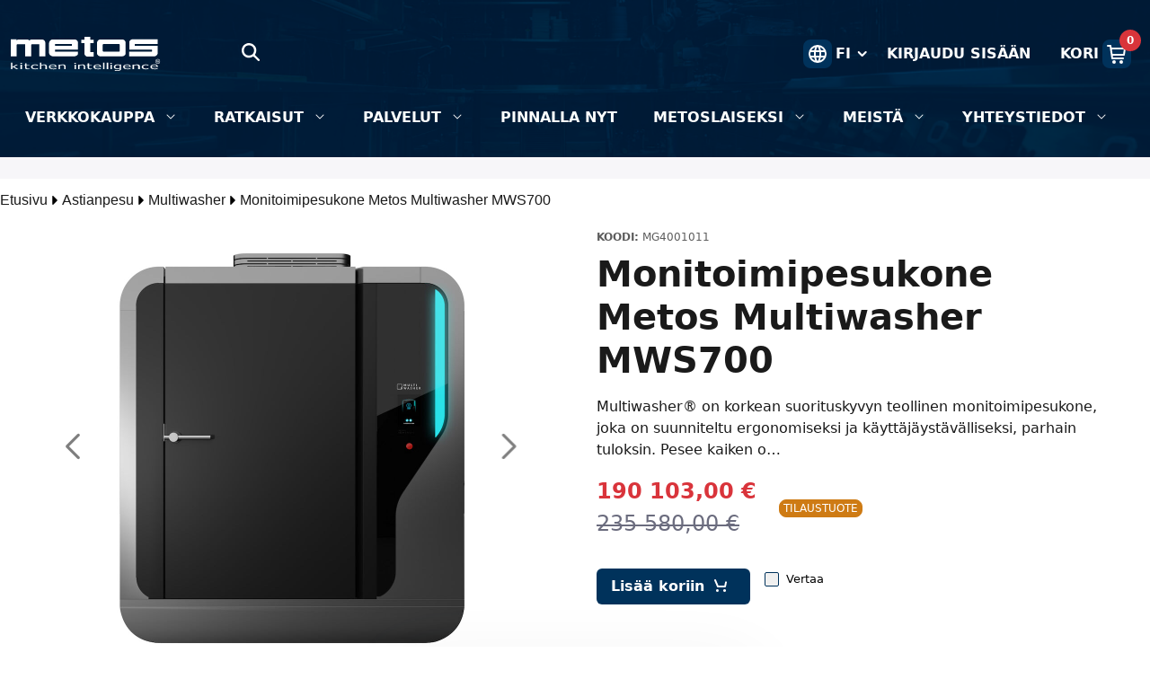

--- FILE ---
content_type: text/html;charset=UTF-8
request_url: https://www.metos.fi/fi/p/monitoimipesukone-metos-multiwasher-mws700-p_mg4001011
body_size: 63908
content:
































	
		
			<!DOCTYPE html>





























































<html class="ltr" dir="ltr" lang="fi-FI">

<head>
	<title>Monitoimipesukone Metos Multiwasher MWS700 - Tuotteet - Metos FI - Metos</title>

	<meta content="initial-scale=1.0, width=device-width" name="viewport" />
































<meta content="text/html; charset=UTF-8" http-equiv="content-type" />









<meta content="Multiwasher® on korkean suorituskyvyn teollinen monitoimipesukone, joka
on suunniteltu ergonomiseksi ja käyttäjäystävälliseksi, parhain
tuloksin. Pesee kaiken o…" lang="fi-FI" name="description" /><meta content="metos, tuotteet, ammattikeittiö, tuotantokeittiö, suurkeittiö, ravintola" lang="fi-FI" name="keywords" />


<script type="importmap">{"imports":{"@clayui/breadcrumb":"/o/frontend-taglib-clay/__liferay__/exports/@clayui$breadcrumb.js","react-dom":"/o/frontend-js-react-web/__liferay__/exports/react-dom.js","@clayui/charts":"/o/frontend-taglib-clay/__liferay__/exports/@clayui$charts.js","@clayui/empty-state":"/o/frontend-taglib-clay/__liferay__/exports/@clayui$empty-state.js","@clayui/navigation-bar":"/o/frontend-taglib-clay/__liferay__/exports/@clayui$navigation-bar.js","react":"/o/frontend-js-react-web/__liferay__/exports/react.js","react-dom-16":"/o/frontend-js-react-web/__liferay__/exports/react-dom-16.js","@clayui/icon":"/o/frontend-taglib-clay/__liferay__/exports/@clayui$icon.js","@clayui/table":"/o/frontend-taglib-clay/__liferay__/exports/@clayui$table.js","@clayui/slider":"/o/frontend-taglib-clay/__liferay__/exports/@clayui$slider.js","@clayui/multi-select":"/o/frontend-taglib-clay/__liferay__/exports/@clayui$multi-select.js","@clayui/nav":"/o/frontend-taglib-clay/__liferay__/exports/@clayui$nav.js","@clayui/provider":"/o/frontend-taglib-clay/__liferay__/exports/@clayui$provider.js","@clayui/panel":"/o/frontend-taglib-clay/__liferay__/exports/@clayui$panel.js","@liferay/dynamic-data-mapping-form-field-type":"/o/dynamic-data-mapping-form-field-type/__liferay__/index.js","@clayui/list":"/o/frontend-taglib-clay/__liferay__/exports/@clayui$list.js","@clayui/date-picker":"/o/frontend-taglib-clay/__liferay__/exports/@clayui$date-picker.js","@clayui/label":"/o/frontend-taglib-clay/__liferay__/exports/@clayui$label.js","@liferay/frontend-js-api/data-set":"/o/frontend-js-dependencies-web/__liferay__/exports/@liferay$js-api$data-set.js","@clayui/core":"/o/frontend-taglib-clay/__liferay__/exports/@clayui$core.js","@clayui/pagination-bar":"/o/frontend-taglib-clay/__liferay__/exports/@clayui$pagination-bar.js","@clayui/layout":"/o/frontend-taglib-clay/__liferay__/exports/@clayui$layout.js","@clayui/multi-step-nav":"/o/frontend-taglib-clay/__liferay__/exports/@clayui$multi-step-nav.js","@liferay/frontend-js-api":"/o/frontend-js-dependencies-web/__liferay__/exports/@liferay$js-api.js","@clayui/toolbar":"/o/frontend-taglib-clay/__liferay__/exports/@clayui$toolbar.js","@clayui/badge":"/o/frontend-taglib-clay/__liferay__/exports/@clayui$badge.js","react-dom-18":"/o/frontend-js-react-web/__liferay__/exports/react-dom-18.js","@clayui/link":"/o/frontend-taglib-clay/__liferay__/exports/@clayui$link.js","@clayui/card":"/o/frontend-taglib-clay/__liferay__/exports/@clayui$card.js","@clayui/tooltip":"/o/frontend-taglib-clay/__liferay__/exports/@clayui$tooltip.js","@clayui/button":"/o/frontend-taglib-clay/__liferay__/exports/@clayui$button.js","@clayui/tabs":"/o/frontend-taglib-clay/__liferay__/exports/@clayui$tabs.js","@clayui/sticker":"/o/frontend-taglib-clay/__liferay__/exports/@clayui$sticker.js","@clayui/form":"/o/frontend-taglib-clay/__liferay__/exports/@clayui$form.js","@clayui/popover":"/o/frontend-taglib-clay/__liferay__/exports/@clayui$popover.js","@clayui/shared":"/o/frontend-taglib-clay/__liferay__/exports/@clayui$shared.js","@clayui/localized-input":"/o/frontend-taglib-clay/__liferay__/exports/@clayui$localized-input.js","@clayui/modal":"/o/frontend-taglib-clay/__liferay__/exports/@clayui$modal.js","@clayui/color-picker":"/o/frontend-taglib-clay/__liferay__/exports/@clayui$color-picker.js","@clayui/pagination":"/o/frontend-taglib-clay/__liferay__/exports/@clayui$pagination.js","@clayui/autocomplete":"/o/frontend-taglib-clay/__liferay__/exports/@clayui$autocomplete.js","@clayui/management-toolbar":"/o/frontend-taglib-clay/__liferay__/exports/@clayui$management-toolbar.js","@clayui/time-picker":"/o/frontend-taglib-clay/__liferay__/exports/@clayui$time-picker.js","@clayui/upper-toolbar":"/o/frontend-taglib-clay/__liferay__/exports/@clayui$upper-toolbar.js","@clayui/loading-indicator":"/o/frontend-taglib-clay/__liferay__/exports/@clayui$loading-indicator.js","@clayui/drop-down":"/o/frontend-taglib-clay/__liferay__/exports/@clayui$drop-down.js","@clayui/data-provider":"/o/frontend-taglib-clay/__liferay__/exports/@clayui$data-provider.js","@liferay/language/":"/o/js/language/","@clayui/css":"/o/frontend-taglib-clay/__liferay__/exports/@clayui$css.js","@clayui/alert":"/o/frontend-taglib-clay/__liferay__/exports/@clayui$alert.js","@clayui/progress-bar":"/o/frontend-taglib-clay/__liferay__/exports/@clayui$progress-bar.js","react-16":"/o/frontend-js-react-web/__liferay__/exports/react-16.js","react-18":"/o/frontend-js-react-web/__liferay__/exports/react-18.js"},"scopes":{}}</script><script data-senna-track="temporary">var Liferay = window.Liferay || {};Liferay.Icons = Liferay.Icons || {};Liferay.Icons.controlPanelSpritemap = 'https://www.metos.fi/o/admin-theme/images/clay/icons.svg'; Liferay.Icons.spritemap = 'https://www.metos.fi/o/dialect-theme/images/clay/icons.svg';</script>
<script data-senna-track="permanent" type="text/javascript">window.Liferay = window.Liferay || {}; window.Liferay.CSP = {nonce: ''};</script>
<link data-senna-track="temporary" href="https://www.metos.fi/fi/p/monitoimipesukone-metos-multiwasher-mws700-p_mg4001011" rel="canonical" />
<link data-senna-track="temporary" href="https://www.metos.fi/sv/p/metos-multiwasher-mws700-p_mg4001011" hreflang="sv-SE" rel="alternate" />
<link data-senna-track="temporary" href="https://www.metos.fi/fi/p/monitoimipesukone-metos-multiwasher-mws700-p_mg4001011" hreflang="fi-FI" rel="alternate" />
<link data-senna-track="temporary" href="https://www.metos.fi/en/p/metos-multiwasher-mws700-p_mg4001011" hreflang="en-US" rel="alternate" />
<link data-senna-track="temporary" href="https://www.metos.fi/fi/p/monitoimipesukone-metos-multiwasher-mws700-p_mg4001011" hreflang="x-default" rel="alternate" />
<meta property="og:description" content="Multiwasher® on korkean suorituskyvyn teollinen monitoimipesukone, joka
on suunniteltu ergonomiseksi ja käyttäjäystävälliseksi, parhain
tuloksin. Pesee kaiken o…">
<meta property="og:locale" content="fi_FI">
<meta property="og:locale:alternate" content="en_US">
<meta property="og:locale:alternate" content="fi_FI">
<meta property="og:locale:alternate" content="sv_SE">
<meta property="og:site_name" content="Metos FI">
<meta property="og:title" content="Monitoimipesukone Metos Multiwasher MWS700 - Tuotteet - Metos FI - Metos">
<meta property="og:type" content="website">
<meta property="og:url" content="https://www.metos.fi/fi/p/monitoimipesukone-metos-multiwasher-mws700-p_mg4001011">


<link href="/documents/44080/0/metos-favicon/d3cf6a4e-f383-29e9-c2c1-ef7165b4f02b" rel="apple-touch-icon" />
<link href="/documents/44080/0/metos-favicon/d3cf6a4e-f383-29e9-c2c1-ef7165b4f02b" rel="icon" />



<link class="lfr-css-file" data-senna-track="temporary" href="https://www.metos.fi/o/dialect-theme/css/clay.css?browserId=chrome&amp;themeId=dialect_WAR_dialecttheme&amp;minifierType=css&amp;languageId=fi_FI&amp;t=1769106152000" id="liferayAUICSS" rel="stylesheet" type="text/css" />









	<link href="/combo?browserId=chrome&amp;minifierType=css&amp;themeId=dialect_WAR_dialecttheme&amp;languageId=fi_FI&amp;com_liferay_commerce_product_asset_categories_navigation_web_internal_portlet_CPAssetCategoriesNavigationPortlet_INSTANCE_ddqh:%2Fo%2Fcommerce-product-asset-categories-navigation-web%2Fcss%2Fmain.css&amp;com_liferay_product_navigation_product_menu_web_portlet_ProductMenuPortlet:%2Fo%2Fproduct-navigation-product-menu-web%2Fcss%2Fmain.css&amp;com_liferay_site_navigation_menu_web_portlet_SiteNavigationMenuPortlet_INSTANCE_bgqi:%2Fo%2Fsite-navigation-menu-web%2Fcss%2Fmain.css&amp;t=1769106152000" rel="stylesheet" type="text/css"
 data-senna-track="temporary" id="9afc0241" />








<script type="text/javascript" data-senna-track="temporary">
	// <![CDATA[
		var Liferay = Liferay || {};

		Liferay.Browser = {
			acceptsGzip: function () {
				return true;
			},

			

			getMajorVersion: function () {
				return 131.0;
			},

			getRevision: function () {
				return '537.36';
			},
			getVersion: function () {
				return '131.0';
			},

			

			isAir: function () {
				return false;
			},
			isChrome: function () {
				return true;
			},
			isEdge: function () {
				return false;
			},
			isFirefox: function () {
				return false;
			},
			isGecko: function () {
				return true;
			},
			isIe: function () {
				return false;
			},
			isIphone: function () {
				return false;
			},
			isLinux: function () {
				return false;
			},
			isMac: function () {
				return true;
			},
			isMobile: function () {
				return false;
			},
			isMozilla: function () {
				return false;
			},
			isOpera: function () {
				return false;
			},
			isRtf: function () {
				return true;
			},
			isSafari: function () {
				return true;
			},
			isSun: function () {
				return false;
			},
			isWebKit: function () {
				return true;
			},
			isWindows: function () {
				return false;
			}
		};

		Liferay.Data = Liferay.Data || {};

		Liferay.Data.ICONS_INLINE_SVG = true;

		Liferay.Data.NAV_SELECTOR = '#navigation';

		Liferay.Data.NAV_SELECTOR_MOBILE = '#navigationCollapse';

		Liferay.Data.isCustomizationView = function () {
			return false;
		};

		Liferay.Data.notices = [
			
		];

		(function () {
			var available = {};

			var direction = {};

			

				available['en_US'] = 'englanti\x20\x28Yhdysvallat\x29';
				direction['en_US'] = 'ltr';

			

				available['fi_FI'] = 'suomi\x20\x28Suomi\x29';
				direction['fi_FI'] = 'ltr';

			

				available['sv_SE'] = 'ruotsi\x20\x28Ruotsi\x29';
				direction['sv_SE'] = 'ltr';

			

				available['et_EE'] = 'viro\x20\x28Viro\x29';
				direction['et_EE'] = 'ltr';

			

				available['lt_LT'] = 'liettua\x20\x28Liettua\x29';
				direction['lt_LT'] = 'ltr';

			

				available['lv_LV'] = 'latvia\x20\x28Latvia\x29';
				direction['lv_LV'] = 'ltr';

			

				available['nb_NO'] = 'norjan\x20bokmål\x20\x28Norja\x29';
				direction['nb_NO'] = 'ltr';

			

				available['en_AU'] = 'englanti\x20\x28Australia\x29';
				direction['en_AU'] = 'ltr';

			

				available['en_GB'] = 'englanti\x20\x28Iso-Britannia\x29';
				direction['en_GB'] = 'ltr';

			

			let _cache = {};

			if (Liferay && Liferay.Language && Liferay.Language._cache) {
				_cache = Liferay.Language._cache;
			}

			Liferay.Language = {
				_cache,
				available,
				direction,
				get: function(key) {
					let value = Liferay.Language._cache[key];

					if (value === undefined) {
						value = key;
					}

					return value;
				}
			};
		})();

		var featureFlags = {"LPD-10964":false,"LPD-37927":false,"LPD-10889":false,"LPS-193884":false,"LPD-30371":false,"LPD-11131":true,"LPS-178642":false,"LPS-193005":false,"LPD-31789":false,"LPD-10562":false,"LPD-11212":false,"COMMERCE-8087":false,"LPD-39304":true,"LPD-13311":true,"LRAC-10757":false,"LPD-35941":false,"LPS-180090":false,"LPS-178052":false,"LPD-21414":false,"LPS-185892":false,"LPS-186620":false,"LPD-40533":true,"LPD-40534":true,"LPS-184404":false,"LPD-40530":true,"LPD-20640":false,"LPS-198183":false,"LPD-38869":false,"LPD-35678":false,"LPD-6378":false,"LPS-153714":false,"LPD-11848":false,"LPS-170670":false,"LPD-7822":false,"LPS-169981":false,"LPD-21926":false,"LPS-177027":false,"LPD-37531":false,"LPD-11003":false,"LPD-36446":false,"LPD-39437":false,"LPS-135430":false,"LPD-20556":false,"LPD-45276":false,"LPS-134060":false,"LPS-164563":false,"LPD-32050":false,"LPS-122920":false,"LPS-199086":false,"LPD-35128":false,"LPD-10588":false,"LPD-13778":true,"LPD-11313":false,"LPS-182728":true,"LPD-6368":false,"LPD-34594":false,"LPS-202104":false,"LPD-19955":false,"LPD-35443":false,"LPD-39967":false,"LPD-11235":false,"LPD-11232":false,"LPS-196935":true,"LPD-43542":false,"LPS-176691":false,"LPS-197909":false,"LPD-29516":false,"COMMERCE-8949":false,"LPD-11228":false,"LPS-153813":false,"LPD-17809":false,"COMMERCE-13024":false,"LPS-165482":false,"LPS-193551":false,"LPS-197477":false,"LPS-174816":false,"LPS-186360":false,"LPD-30204":false,"LPD-32867":false,"LPS-153332":false,"LPD-35013":true,"LPS-179669":false,"LPS-174417":false,"LPD-44091":true,"LPD-31212":false,"LPD-18221":false,"LPS-155284":false,"LRAC-15017":false,"LPD-19870":false,"LPS-200108":false,"LPD-20131":false,"LPS-159643":false,"LPS-129412":false,"LPS-169837":false,"LPD-20379":false};

		Liferay.FeatureFlags = Object.keys(featureFlags).reduce(
			(acc, key) => ({
				...acc, [key]: featureFlags[key] === 'true' || featureFlags[key] === true
			}), {}
		);

		Liferay.PortletKeys = {
			DOCUMENT_LIBRARY: 'com_liferay_document_library_web_portlet_DLPortlet',
			DYNAMIC_DATA_MAPPING: 'com_liferay_dynamic_data_mapping_web_portlet_DDMPortlet',
			ITEM_SELECTOR: 'com_liferay_item_selector_web_portlet_ItemSelectorPortlet'
		};

		Liferay.PropsValues = {
			JAVASCRIPT_SINGLE_PAGE_APPLICATION_TIMEOUT: 0,
			UPLOAD_SERVLET_REQUEST_IMPL_MAX_SIZE: 104857600
		};

		Liferay.ThemeDisplay = {

			

			
				getLayoutId: function () {
					return '12';
				},

				

				getLayoutRelativeControlPanelURL: function () {
					return '/fi/group/assortment-finland/~/control_panel/manage';
				},

				getLayoutRelativeURL: function () {
					return '/fi/tuotteet';
				},
				getLayoutURL: function () {
					return 'https://www.metos.fi/fi/tuotteet';
				},
				getParentLayoutId: function () {
					return '0';
				},
				isControlPanel: function () {
					return false;
				},
				isPrivateLayout: function () {
					return 'false';
				},
				isVirtualLayout: function () {
					return false;
				},
			

			getBCP47LanguageId: function () {
				return 'fi-FI';
			},
			getCanonicalURL: function () {

				

				return 'https\x3a\x2f\x2fwww\x2emetos\x2efi\x2ffi\x2fp\x2fmonitoimipesukone-metos-multiwasher-mws700-p_mg4001011';
			},
			getCDNBaseURL: function () {
				return 'https://www.metos.fi';
			},
			getCDNDynamicResourcesHost: function () {
				return '';
			},
			getCDNHost: function () {
				return '';
			},
			getCompanyGroupId: function () {
				return '20123';
			},
			getCompanyId: function () {
				return '20097';
			},
			getDefaultLanguageId: function () {
				return 'fi_FI';
			},
			getDoAsUserIdEncoded: function () {
				return '';
			},
			getLanguageId: function () {
				return 'fi_FI';
			},
			getParentGroupId: function () {
				return '44080';
			},
			getPathContext: function () {
				return '';
			},
			getPathImage: function () {
				return '/image';
			},
			getPathJavaScript: function () {
				return '/o/frontend-js-web';
			},
			getPathMain: function () {
				return '/fi/c';
			},
			getPathThemeImages: function () {
				return 'https://www.metos.fi/o/dialect-theme/images';
			},
			getPathThemeRoot: function () {
				return '/o/dialect-theme';
			},
			getPlid: function () {
				return '64';
			},
			getPortalURL: function () {
				return 'https://www.metos.fi';
			},
			getRealUserId: function () {
				return '20101';
			},
			getRemoteAddr: function () {
				return '18.218.32.133';
			},
			getRemoteHost: function () {
				return '18.218.32.133';
			},
			getScopeGroupId: function () {
				return '44080';
			},
			getScopeGroupIdOrLiveGroupId: function () {
				return '44080';
			},
			getSessionId: function () {
				return '';
			},
			getSiteAdminURL: function () {
				return 'https://www.metos.fi/group/assortment-finland/~/control_panel/manage?p_p_lifecycle=0&p_p_state=maximized&p_p_mode=view';
			},
			getSiteGroupId: function () {
				return '44080';
			},
			getTimeZone: function() {
				return 'UTC';
			},
			getURLControlPanel: function() {
				return '/fi/group/control_panel?refererPlid=64';
			},
			getURLHome: function () {
				return 'https\x3a\x2f\x2fwww\x2emetos\x2efi\x2fhome';
			},
			getUserEmailAddress: function () {
				return '';
			},
			getUserId: function () {
				return '20101';
			},
			getUserName: function () {
				return '';
			},
			isAddSessionIdToURL: function () {
				return false;
			},
			isImpersonated: function () {
				return false;
			},
			isSignedIn: function () {
				return false;
			},

			isStagedPortlet: function () {
				
					
						return false;
					
				
			},

			isStateExclusive: function () {
				return false;
			},
			isStateMaximized: function () {
				return false;
			},
			isStatePopUp: function () {
				return false;
			}
		};

		var themeDisplay = Liferay.ThemeDisplay;

		Liferay.AUI = {

			

			getCombine: function () {
				return true;
			},
			getComboPath: function () {
				return '/combo/?browserId=chrome&minifierType=&languageId=fi_FI&t=1769106114052&';
			},
			getDateFormat: function () {
				return '%d.%m.%Y';
			},
			getEditorCKEditorPath: function () {
				return '/o/frontend-editor-ckeditor-web';
			},
			getFilter: function () {
				var filter = 'raw';

				
					
						filter = 'min';
					
					

				return filter;
			},
			getFilterConfig: function () {
				var instance = this;

				var filterConfig = null;

				if (!instance.getCombine()) {
					filterConfig = {
						replaceStr: '.js' + instance.getStaticResourceURLParams(),
						searchExp: '\\.js$'
					};
				}

				return filterConfig;
			},
			getJavaScriptRootPath: function () {
				return '/o/frontend-js-web';
			},
			getPortletRootPath: function () {
				return '/html/portlet';
			},
			getStaticResourceURLParams: function () {
				return '?browserId=chrome&minifierType=&languageId=fi_FI&t=1769106114052';
			}
		};

		Liferay.authToken = 'IGgsAfU9';

		

		Liferay.currentURL = '\x2ffi\x2fp\x2fmonitoimipesukone-metos-multiwasher-mws700-p_mg4001011';
		Liferay.currentURLEncoded = '\x252Ffi\x252Fp\x252Fmonitoimipesukone-metos-multiwasher-mws700-p_mg4001011';
	// ]]>
</script>

<script data-senna-track="temporary" type="text/javascript">window.__CONFIG__= {basePath: '',combine: true, defaultURLParams: null, explainResolutions: false, exposeGlobal: false, logLevel: 'warn', moduleType: 'module', namespace:'Liferay', nonce: '', reportMismatchedAnonymousModules: 'warn', resolvePath: '/o/js_resolve_modules', url: '/combo/?browserId=chrome&minifierType=js&languageId=fi_FI&t=1769106114052&', waitTimeout: 20000};</script><script data-senna-track="permanent" src="/o/frontend-js-loader-modules-extender/loader.js?&mac=9WaMmhziBCkScHZwrrVcOR7VZF4=&browserId=chrome&languageId=fi_FI&minifierType=js" type="text/javascript"></script><script data-senna-track="permanent" src="/combo?browserId=chrome&minifierType=js&languageId=fi_FI&t=1769106114052&/o/frontend-js-aui-web/aui/aui/aui-min.js&/o/frontend-js-aui-web/liferay/modules.js&/o/frontend-js-aui-web/liferay/aui_sandbox.js&/o/frontend-js-aui-web/aui/attribute-base/attribute-base-min.js&/o/frontend-js-aui-web/aui/attribute-complex/attribute-complex-min.js&/o/frontend-js-aui-web/aui/attribute-core/attribute-core-min.js&/o/frontend-js-aui-web/aui/attribute-observable/attribute-observable-min.js&/o/frontend-js-aui-web/aui/attribute-extras/attribute-extras-min.js&/o/frontend-js-aui-web/aui/event-custom-base/event-custom-base-min.js&/o/frontend-js-aui-web/aui/event-custom-complex/event-custom-complex-min.js&/o/frontend-js-aui-web/aui/oop/oop-min.js&/o/frontend-js-aui-web/aui/aui-base-lang/aui-base-lang-min.js&/o/frontend-js-aui-web/liferay/dependency.js&/o/frontend-js-aui-web/liferay/util.js&/o/frontend-js-web/liferay/dom_task_runner.js&/o/frontend-js-web/liferay/events.js&/o/frontend-js-web/liferay/lazy_load.js&/o/frontend-js-web/liferay/liferay.js&/o/frontend-js-web/liferay/global.bundle.js&/o/frontend-js-web/liferay/portlet.js&/o/frontend-js-web/liferay/workflow.js&/o/oauth2-provider-web/js/liferay.js" type="text/javascript"></script>
<script data-senna-track="temporary" type="text/javascript">window.Liferay = Liferay || {}; window.Liferay.OAuth2 = {getAuthorizeURL: function() {return 'https://www.metos.fi/o/oauth2/authorize';}, getBuiltInRedirectURL: function() {return 'https://www.metos.fi/o/oauth2/redirect';}, getIntrospectURL: function() { return 'https://www.metos.fi/o/oauth2/introspect';}, getTokenURL: function() {return 'https://www.metos.fi/o/oauth2/token';}, getUserAgentApplication: function(externalReferenceCode) {return Liferay.OAuth2._userAgentApplications[externalReferenceCode];}, _userAgentApplications: {}}</script><script data-senna-track="temporary" type="text/javascript">try {var MODULE_MAIN='dynamic-data-mapping-web@5.0.115/index';var MODULE_PATH='/o/dynamic-data-mapping-web';/**
 * SPDX-FileCopyrightText: (c) 2000 Liferay, Inc. https://liferay.com
 * SPDX-License-Identifier: LGPL-2.1-or-later OR LicenseRef-Liferay-DXP-EULA-2.0.0-2023-06
 */

(function () {
	const LiferayAUI = Liferay.AUI;

	AUI().applyConfig({
		groups: {
			ddm: {
				base: MODULE_PATH + '/js/legacy/',
				combine: Liferay.AUI.getCombine(),
				filter: LiferayAUI.getFilterConfig(),
				modules: {
					'liferay-ddm-form': {
						path: 'ddm_form.js',
						requires: [
							'aui-base',
							'aui-datatable',
							'aui-datatype',
							'aui-image-viewer',
							'aui-parse-content',
							'aui-set',
							'aui-sortable-list',
							'json',
							'liferay-form',
							'liferay-map-base',
							'liferay-translation-manager',
							'liferay-util-window',
						],
					},
					'liferay-portlet-dynamic-data-mapping': {
						condition: {
							trigger: 'liferay-document-library',
						},
						path: 'main.js',
						requires: [
							'arraysort',
							'aui-form-builder-deprecated',
							'aui-form-validator',
							'aui-map',
							'aui-text-unicode',
							'json',
							'liferay-menu',
							'liferay-translation-manager',
							'liferay-util-window',
							'text',
						],
					},
					'liferay-portlet-dynamic-data-mapping-custom-fields': {
						condition: {
							trigger: 'liferay-document-library',
						},
						path: 'custom_fields.js',
						requires: ['liferay-portlet-dynamic-data-mapping'],
					},
				},
				root: MODULE_PATH + '/js/legacy/',
			},
		},
	});
})();
} catch(error) {console.error(error);}try {var MODULE_MAIN='portal-search-web@6.0.148/index';var MODULE_PATH='/o/portal-search-web';/**
 * SPDX-FileCopyrightText: (c) 2000 Liferay, Inc. https://liferay.com
 * SPDX-License-Identifier: LGPL-2.1-or-later OR LicenseRef-Liferay-DXP-EULA-2.0.0-2023-06
 */

(function () {
	AUI().applyConfig({
		groups: {
			search: {
				base: MODULE_PATH + '/js/',
				combine: Liferay.AUI.getCombine(),
				filter: Liferay.AUI.getFilterConfig(),
				modules: {
					'liferay-search-custom-range-facet': {
						path: 'custom_range_facet.js',
						requires: ['aui-form-validator'],
					},
				},
				root: MODULE_PATH + '/js/',
			},
		},
	});
})();
} catch(error) {console.error(error);}try {var MODULE_MAIN='contacts-web@5.0.65/index';var MODULE_PATH='/o/contacts-web';/**
 * SPDX-FileCopyrightText: (c) 2000 Liferay, Inc. https://liferay.com
 * SPDX-License-Identifier: LGPL-2.1-or-later OR LicenseRef-Liferay-DXP-EULA-2.0.0-2023-06
 */

(function () {
	AUI().applyConfig({
		groups: {
			contactscenter: {
				base: MODULE_PATH + '/js/legacy/',
				combine: Liferay.AUI.getCombine(),
				filter: Liferay.AUI.getFilterConfig(),
				modules: {
					'liferay-contacts-center': {
						path: 'main.js',
						requires: [
							'aui-io-plugin-deprecated',
							'aui-toolbar',
							'autocomplete-base',
							'datasource-io',
							'json-parse',
							'liferay-portlet-base',
							'liferay-util-window',
						],
					},
				},
				root: MODULE_PATH + '/js/legacy/',
			},
		},
	});
})();
} catch(error) {console.error(error);}try {var MODULE_MAIN='frontend-editor-alloyeditor-web@5.0.56/index';var MODULE_PATH='/o/frontend-editor-alloyeditor-web';/**
 * SPDX-FileCopyrightText: (c) 2000 Liferay, Inc. https://liferay.com
 * SPDX-License-Identifier: LGPL-2.1-or-later OR LicenseRef-Liferay-DXP-EULA-2.0.0-2023-06
 */

(function () {
	AUI().applyConfig({
		groups: {
			alloyeditor: {
				base: MODULE_PATH + '/js/legacy/',
				combine: Liferay.AUI.getCombine(),
				filter: Liferay.AUI.getFilterConfig(),
				modules: {
					'liferay-alloy-editor': {
						path: 'alloyeditor.js',
						requires: [
							'aui-component',
							'liferay-portlet-base',
							'timers',
						],
					},
					'liferay-alloy-editor-source': {
						path: 'alloyeditor_source.js',
						requires: [
							'aui-debounce',
							'liferay-fullscreen-source-editor',
							'liferay-source-editor',
							'plugin',
						],
					},
				},
				root: MODULE_PATH + '/js/legacy/',
			},
		},
	});
})();
} catch(error) {console.error(error);}try {var MODULE_MAIN='calendar-web@5.0.105/index';var MODULE_PATH='/o/calendar-web';/**
 * SPDX-FileCopyrightText: (c) 2000 Liferay, Inc. https://liferay.com
 * SPDX-License-Identifier: LGPL-2.1-or-later OR LicenseRef-Liferay-DXP-EULA-2.0.0-2023-06
 */

(function () {
	AUI().applyConfig({
		groups: {
			calendar: {
				base: MODULE_PATH + '/js/legacy/',
				combine: Liferay.AUI.getCombine(),
				filter: Liferay.AUI.getFilterConfig(),
				modules: {
					'liferay-calendar-a11y': {
						path: 'calendar_a11y.js',
						requires: ['calendar'],
					},
					'liferay-calendar-container': {
						path: 'calendar_container.js',
						requires: [
							'aui-alert',
							'aui-base',
							'aui-component',
							'liferay-portlet-base',
						],
					},
					'liferay-calendar-date-picker-sanitizer': {
						path: 'date_picker_sanitizer.js',
						requires: ['aui-base'],
					},
					'liferay-calendar-interval-selector': {
						path: 'interval_selector.js',
						requires: ['aui-base', 'liferay-portlet-base'],
					},
					'liferay-calendar-interval-selector-scheduler-event-link': {
						path: 'interval_selector_scheduler_event_link.js',
						requires: ['aui-base', 'liferay-portlet-base'],
					},
					'liferay-calendar-list': {
						path: 'calendar_list.js',
						requires: [
							'aui-template-deprecated',
							'liferay-scheduler',
						],
					},
					'liferay-calendar-message-util': {
						path: 'message_util.js',
						requires: ['liferay-util-window'],
					},
					'liferay-calendar-recurrence-converter': {
						path: 'recurrence_converter.js',
						requires: [],
					},
					'liferay-calendar-recurrence-dialog': {
						path: 'recurrence.js',
						requires: [
							'aui-base',
							'liferay-calendar-recurrence-util',
						],
					},
					'liferay-calendar-recurrence-util': {
						path: 'recurrence_util.js',
						requires: ['aui-base', 'liferay-util-window'],
					},
					'liferay-calendar-reminders': {
						path: 'calendar_reminders.js',
						requires: ['aui-base'],
					},
					'liferay-calendar-remote-services': {
						path: 'remote_services.js',
						requires: [
							'aui-base',
							'aui-component',
							'liferay-calendar-util',
							'liferay-portlet-base',
						],
					},
					'liferay-calendar-session-listener': {
						path: 'session_listener.js',
						requires: ['aui-base', 'liferay-scheduler'],
					},
					'liferay-calendar-simple-color-picker': {
						path: 'simple_color_picker.js',
						requires: ['aui-base', 'aui-template-deprecated'],
					},
					'liferay-calendar-simple-menu': {
						path: 'simple_menu.js',
						requires: [
							'aui-base',
							'aui-template-deprecated',
							'event-outside',
							'event-touch',
							'widget-modality',
							'widget-position',
							'widget-position-align',
							'widget-position-constrain',
							'widget-stack',
							'widget-stdmod',
						],
					},
					'liferay-calendar-util': {
						path: 'calendar_util.js',
						requires: [
							'aui-datatype',
							'aui-io',
							'aui-scheduler',
							'aui-toolbar',
							'autocomplete',
							'autocomplete-highlighters',
						],
					},
					'liferay-scheduler': {
						path: 'scheduler.js',
						requires: [
							'async-queue',
							'aui-datatype',
							'aui-scheduler',
							'dd-plugin',
							'liferay-calendar-a11y',
							'liferay-calendar-message-util',
							'liferay-calendar-recurrence-converter',
							'liferay-calendar-recurrence-util',
							'liferay-calendar-util',
							'liferay-scheduler-event-recorder',
							'liferay-scheduler-models',
							'promise',
							'resize-plugin',
						],
					},
					'liferay-scheduler-event-recorder': {
						path: 'scheduler_event_recorder.js',
						requires: [
							'dd-plugin',
							'liferay-calendar-util',
							'resize-plugin',
						],
					},
					'liferay-scheduler-models': {
						path: 'scheduler_models.js',
						requires: [
							'aui-datatype',
							'dd-plugin',
							'liferay-calendar-util',
						],
					},
				},
				root: MODULE_PATH + '/js/legacy/',
			},
		},
	});
})();
} catch(error) {console.error(error);}try {var MODULE_MAIN='staging-processes-web@5.0.65/index';var MODULE_PATH='/o/staging-processes-web';/**
 * SPDX-FileCopyrightText: (c) 2000 Liferay, Inc. https://liferay.com
 * SPDX-License-Identifier: LGPL-2.1-or-later OR LicenseRef-Liferay-DXP-EULA-2.0.0-2023-06
 */

(function () {
	AUI().applyConfig({
		groups: {
			stagingprocessesweb: {
				base: MODULE_PATH + '/js/legacy/',
				combine: Liferay.AUI.getCombine(),
				filter: Liferay.AUI.getFilterConfig(),
				modules: {
					'liferay-staging-processes-export-import': {
						path: 'main.js',
						requires: [
							'aui-datatype',
							'aui-dialog-iframe-deprecated',
							'aui-modal',
							'aui-parse-content',
							'aui-toggler',
							'liferay-portlet-base',
							'liferay-util-window',
						],
					},
				},
				root: MODULE_PATH + '/js/legacy/',
			},
		},
	});
})();
} catch(error) {console.error(error);}try {var MODULE_MAIN='portal-workflow-kaleo-designer-web@5.0.146/index';var MODULE_PATH='/o/portal-workflow-kaleo-designer-web';/**
 * SPDX-FileCopyrightText: (c) 2000 Liferay, Inc. https://liferay.com
 * SPDX-License-Identifier: LGPL-2.1-or-later OR LicenseRef-Liferay-DXP-EULA-2.0.0-2023-06
 */

(function () {
	AUI().applyConfig({
		groups: {
			'kaleo-designer': {
				base: MODULE_PATH + '/designer/js/legacy/',
				combine: Liferay.AUI.getCombine(),
				filter: Liferay.AUI.getFilterConfig(),
				modules: {
					'liferay-kaleo-designer-autocomplete-util': {
						path: 'autocomplete_util.js',
						requires: ['autocomplete', 'autocomplete-highlighters'],
					},
					'liferay-kaleo-designer-definition-diagram-controller': {
						path: 'definition_diagram_controller.js',
						requires: [
							'liferay-kaleo-designer-field-normalizer',
							'liferay-kaleo-designer-utils',
						],
					},
					'liferay-kaleo-designer-dialogs': {
						path: 'dialogs.js',
						requires: ['liferay-util-window'],
					},
					'liferay-kaleo-designer-editors': {
						path: 'editors.js',
						requires: [
							'aui-ace-editor',
							'aui-ace-editor-mode-xml',
							'aui-base',
							'aui-datatype',
							'aui-node',
							'liferay-kaleo-designer-autocomplete-util',
							'liferay-kaleo-designer-utils',
						],
					},
					'liferay-kaleo-designer-field-normalizer': {
						path: 'field_normalizer.js',
						requires: ['liferay-kaleo-designer-remote-services'],
					},
					'liferay-kaleo-designer-nodes': {
						path: 'nodes.js',
						requires: [
							'aui-datatable',
							'aui-datatype',
							'aui-diagram-builder',
							'liferay-kaleo-designer-editors',
							'liferay-kaleo-designer-utils',
						],
					},
					'liferay-kaleo-designer-remote-services': {
						path: 'remote_services.js',
						requires: ['aui-io'],
					},
					'liferay-kaleo-designer-templates': {
						path: 'templates.js',
						requires: ['aui-tpl-snippets-deprecated'],
					},
					'liferay-kaleo-designer-utils': {
						path: 'utils.js',
						requires: [],
					},
					'liferay-kaleo-designer-xml-definition': {
						path: 'xml_definition.js',
						requires: [
							'aui-base',
							'aui-component',
							'dataschema-xml',
							'datatype-xml',
						],
					},
					'liferay-kaleo-designer-xml-definition-serializer': {
						path: 'xml_definition_serializer.js',
						requires: ['escape', 'liferay-kaleo-designer-xml-util'],
					},
					'liferay-kaleo-designer-xml-util': {
						path: 'xml_util.js',
						requires: ['aui-base'],
					},
					'liferay-portlet-kaleo-designer': {
						path: 'main.js',
						requires: [
							'aui-ace-editor',
							'aui-ace-editor-mode-xml',
							'aui-tpl-snippets-deprecated',
							'dataschema-xml',
							'datasource',
							'datatype-xml',
							'event-valuechange',
							'io-form',
							'liferay-kaleo-designer-autocomplete-util',
							'liferay-kaleo-designer-editors',
							'liferay-kaleo-designer-nodes',
							'liferay-kaleo-designer-remote-services',
							'liferay-kaleo-designer-utils',
							'liferay-kaleo-designer-xml-util',
							'liferay-util-window',
						],
					},
				},
				root: MODULE_PATH + '/designer/js/legacy/',
			},
		},
	});
})();
} catch(error) {console.error(error);}try {var MODULE_MAIN='@liferay/frontend-js-react-web@5.0.54/index';var MODULE_PATH='/o/frontend-js-react-web';/**
 * SPDX-FileCopyrightText: (c) 2000 Liferay, Inc. https://liferay.com
 * SPDX-License-Identifier: LGPL-2.1-or-later OR LicenseRef-Liferay-DXP-EULA-2.0.0-2023-06
 */

(function () {
	AUI().applyConfig({
		groups: {
			react: {

				// eslint-disable-next-line
				mainModule: MODULE_MAIN,
			},
		},
	});
})();
} catch(error) {console.error(error);}try {var MODULE_MAIN='@liferay/document-library-web@6.0.198/index';var MODULE_PATH='/o/document-library-web';/**
 * SPDX-FileCopyrightText: (c) 2000 Liferay, Inc. https://liferay.com
 * SPDX-License-Identifier: LGPL-2.1-or-later OR LicenseRef-Liferay-DXP-EULA-2.0.0-2023-06
 */

(function () {
	AUI().applyConfig({
		groups: {
			dl: {
				base: MODULE_PATH + '/js/legacy/',
				combine: Liferay.AUI.getCombine(),
				filter: Liferay.AUI.getFilterConfig(),
				modules: {
					'document-library-upload-component': {
						path: 'DocumentLibraryUpload.js',
						requires: [
							'aui-component',
							'aui-data-set-deprecated',
							'aui-overlay-manager-deprecated',
							'aui-overlay-mask-deprecated',
							'aui-parse-content',
							'aui-progressbar',
							'aui-template-deprecated',
							'liferay-search-container',
							'querystring-parse-simple',
							'uploader',
						],
					},
				},
				root: MODULE_PATH + '/js/legacy/',
			},
		},
	});
})();
} catch(error) {console.error(error);}try {var MODULE_MAIN='@liferay/frontend-js-state-web@1.0.30/index';var MODULE_PATH='/o/frontend-js-state-web';/**
 * SPDX-FileCopyrightText: (c) 2000 Liferay, Inc. https://liferay.com
 * SPDX-License-Identifier: LGPL-2.1-or-later OR LicenseRef-Liferay-DXP-EULA-2.0.0-2023-06
 */

(function () {
	AUI().applyConfig({
		groups: {
			state: {

				// eslint-disable-next-line
				mainModule: MODULE_MAIN,
			},
		},
	});
})();
} catch(error) {console.error(error);}try {var MODULE_MAIN='frontend-js-components-web@2.0.80/index';var MODULE_PATH='/o/frontend-js-components-web';/**
 * SPDX-FileCopyrightText: (c) 2000 Liferay, Inc. https://liferay.com
 * SPDX-License-Identifier: LGPL-2.1-or-later OR LicenseRef-Liferay-DXP-EULA-2.0.0-2023-06
 */

(function () {
	AUI().applyConfig({
		groups: {
			components: {

				// eslint-disable-next-line
				mainModule: MODULE_MAIN,
			},
		},
	});
})();
} catch(error) {console.error(error);}try {var MODULE_MAIN='exportimport-web@5.0.100/index';var MODULE_PATH='/o/exportimport-web';/**
 * SPDX-FileCopyrightText: (c) 2000 Liferay, Inc. https://liferay.com
 * SPDX-License-Identifier: LGPL-2.1-or-later OR LicenseRef-Liferay-DXP-EULA-2.0.0-2023-06
 */

(function () {
	AUI().applyConfig({
		groups: {
			exportimportweb: {
				base: MODULE_PATH + '/js/legacy/',
				combine: Liferay.AUI.getCombine(),
				filter: Liferay.AUI.getFilterConfig(),
				modules: {
					'liferay-export-import-export-import': {
						path: 'main.js',
						requires: [
							'aui-datatype',
							'aui-dialog-iframe-deprecated',
							'aui-modal',
							'aui-parse-content',
							'aui-toggler',
							'liferay-portlet-base',
							'liferay-util-window',
						],
					},
				},
				root: MODULE_PATH + '/js/legacy/',
			},
		},
	});
})();
} catch(error) {console.error(error);}</script>




<script type="text/javascript" data-senna-track="temporary">
	// <![CDATA[
		
			
				
		

		
	// ]]>
</script>





	
		

			

			
				<script async src="https://www.googletagmanager.com/gtag/js?id=G-B1ZRYENVR6"></script>

				
			
		
		



	
		

			

			
		
		



	
		

			

			
		
	



	
		

			

			
		
	



	
		

			

			
				<script type="text/javascript">
piAId = '397972';
piCId = '25825';
piHostname = 'pi.pardot.com';
 
(function() {
                         function async_load(){
                                                   var s = document.createElement('script'); s.type = 'text/javascript';
                                                   s.src = ('https:' == document.location.protocol ? 'https://pi' : 'http://cdn') + '.pardot.com/pd.js';
                                                   var c = document.getElementsByTagName('script')[0]; c.parentNode.insertBefore(s, c);
                         }
                         if(window.attachEvent) { window.attachEvent('onload', async_load); }
                         else { window.addEventListener('load', async_load, false); }
})();
</script>
			
		
	



	
		

			

			
				<!-- Google Tag Manager -->
<script>(function(w,d,s,l,i){w[l]=w[l]||[];w[l].push({'gtm.start':
new Date().getTime(),event:'gtm.js'});var f=d.getElementsByTagName(s)[0],
j=d.createElement(s),dl=l!='dataLayer'?'&l='+l:'';j.async=true;j.src=
'https://www.googletagmanager.com/gtm.js?id='+i+dl;f.parentNode.insertBefore(j,f);
})(window,document,'script','dataLayer','GTM-WLG3GXJ6');</script>
<!-- End Google Tag Manager -->
			
		
	



	
		

			

			
		
	












	



















<link class="lfr-css-file" data-senna-track="temporary" href="https://www.metos.fi/o/dialect-theme/css/main.css?browserId=chrome&amp;themeId=dialect_WAR_dialecttheme&amp;minifierType=css&amp;languageId=fi_FI&amp;t=1769106152000" id="liferayThemeCSS" rel="stylesheet" type="text/css" />




	<style data-senna-track="temporary" type="text/css">
		/* Testing */
#wrapper.new-pw-wrapper .section-header {
  font-size: var(--text-paragraph-font-size);
  background-image: url(/documents/d/assortment-finland/header-image-metos?download=true);
  background-position: 50% 50%;
  background-repeat: no-repeat;
  background-size: cover;
}

#wrapper.new-pw-wrapper .navbar {
  align-items: center;
  border-width: 0;
  display: flex;
  flex-wrap: wrap;
  font-size: .875rem;
  justify-content: space-between;
  padding: 0.5rem 1rem;
  position: relative;
}

#wrapper.new-pw-wrapper #portlet_new-password {
  min-height: 85vh;
}

#wrapper.new-pw-wrapper .footer-fragment {
  --bg-footer-top: var(--color-brand-primary);
  --padding-content: var(--spacer-4) 0;
  background-color: var(--color-brand-primary-darken-1);
  color: var(--color-neutral-1);
}
	</style>





	<style data-senna-track="temporary" type="text/css">

		

			

		

			

		

			

		

			

		

			

		

			

		

			

		

			

		

			

		

			

		

			

		

			

		

			

		

			

		

			

		

			

		

			

		

			

		

			

		

			

		

			

		

			

		

			

		

			

		

			

		

			

		

			

		

			

		

			

		

	</style>


<script data-senna-track="temporary">var Liferay = window.Liferay || {}; Liferay.CommerceContext = {"commerceAccountGroupIds":[39988],"accountEntryAllowedTypes":["business","supplier"],"commerceChannelId":"44435","showUnselectableOptions":false,"currency":{"currencyId":"40685","currencyCode":"EUR"},"showSeparateOrderItems":false,"account":{"accountId":-1,"accountName":""},"commerceSiteType":1};</script><link href="/o/commerce-frontend-js/styles/main.css" rel="stylesheet" type="text/css" />
<style data-senna-track="temporary" type="text/css">
	:root {
		--custom-control-label-font-size: var(--text-paragraph-sm-font-size);
		--condensed-form-input-filled-border-color: var(--color-neutral-5);
		--tab-segment-item-icon-color-active: var(--tab-segment-item-color-active);
		--label-sm-icon-size: 0.75rem;
		--condensed-form-input-label-color: var(--color-neutral-5);
		--aspect-ratio-5: calc(9 / 16 * 100%);
		--aspect-ratio-6: calc(1 / 2 * 100%);
		--aspect-ratio-3: calc(2 / 3 * 100%);
		--tab-secondary-item-box-shadow-active: none;
		--tab-segment-item-icon-color-disabled: var(--tab-segment-item-color-disabled);
		--aspect-ratio-4: calc(5 / 8 * 100%);
		--card-aspect-ratio-item-offset: var(--spacer-4);
		--tab-segment-item-color-active: var(--color-action-primary-inverted);
		--color-state-error-darken-2: #6d0a0a;
		--aspect-ratio-1: 100%;
		--color-state-error-darken-1: #a40f0f;
		--aspect-ratio-2: calc(3 / 4 * 100%);
		--color-action-neutral-inverted: #fff;
		--display2-size: 5.5rem;
		--card-elevated-border-width: 0rem;
		--label-lg-font-size: var(--text-paragraph-sm-font-size);
		--tab-primary-item-box-shadow-active: none;
		--display3-weight: var(--font-weight-light);
		--label-lg-line-height: var(--text-paragraph-sm-line-height);
		--custom-control-label-color: var(--form-input-label-color);
		--table-spaced-row-border-color: var(--color-neutral-3);
		--tab-segment-item-background-color: transparent;
		--color-state-warning-darken-1: #a85100;
		--h3-font-size: 1.75rem;
		--color-state-warning-darken-2: #703600;
		--tab-tertiary-item-color-hover: var(--tab-tertiary-item-color);
		--form-input-label-font-weight: var(--font-weight-bolder);
		--blockquote-small-color: var(--color-neutral-6);
		--transition-collapse: 0.35s ease;
		--tab-secondary-item-font-size: var(--text-paragraph-font-size);
		--tab-primary-item-background-color-active: var(--tab-primary-item-background-color);
		--tab-tertiary-item-font-size: var(--text-paragraph-font-size);;
		--condensed-form-feedback-item-margin: 0;
		--card-autofit-col-lg-width: 24rem;
		--card-flat-background-color-hover: var(--color-neutral-1);
		--tab-tertiary-vertical-item-border-left-width: 0;
		--form-feedback-item-line-height: var(--text-paragraph-sm-line-height);
		--tab-primary-item-active-bar-border-radius: 0.0625rem;
		--color-action-primary-inverted-disabled: #ffffff80;
		--text-paragraph-sm-line-height: 20px;
		--btn-lg-line-height: 28px;
		--table-sm-header-cell-min-height: 2.5625rem;
		--btn-border-radius: var(--border-radius-sm);
		--tab-secondary-item-icon-color-hover: var(--tab-secondary-item-icon-color);
		--tab-segment-item-color-disabled: var(--color-action-neutral-disabled);
		--link-text-decoration: none;
		--table-spaced-row-border-radius: var(--border-radius);
		--spacer-10: 10rem;
		--tab-primary-item-icon-color-disabled: var(--color-action-neutral-disabled);
		--btn-lg-font-size: 1.125rem;
		--condensed-form-input-filled-label-color: var(--color-neutral-8);
		--tab-primary-item-icon-color-hover: var(--color-action-primary-hover);
		--h5-font-size: 1.125rem;
		--label-lg-font-weight: var(--font-weight-bolder);
		--tab-primary-item-border-radius: 0;
		--tab-segment-border-color: var(--color-neutral-3);
		--blockquote-font-size: 1.25rem;
		--table-sm-font-size: var(--text-paragraph-font-size);
		--form-input-line-height: var(--text-paragraph-line-height);
		--card-flat-border-color-hover: var(--color-action-primary-hover);
		--transition-fade: 0.15s linear;
		--table-border-width: 0.0625rem;
		--tab-tertiary-horizontal-item-border-left-width: 0;
		--tab-segment-item-border-color: transparent;
		--card-outlined-background-color: var(--color-neutral-0);
		--card-body-padding-top: var(--spacer-3);
		--form-input-background-color: var(--color-neutral-0);
		--tab-tertiary-item-font-weight-active: var(--font-weight-bolder);
		--btn-inline-item-spacer-x: var(--spacer-1);
		--form-input-placeholder-font-weight: var(--font-weight-normal);
		--tab-secondary-horizontal-item-border-left-width: 0.0625rem;
		--color-action-primary-inverted-hover: #ffffff19;
		--table-sm-font-weight: var(--font-weight-normal);
		--card-outlined-border-width: 0.0625rem;
		--form-input-placeholder-font-size: var(--text-paragraph-font-size);
		--link-visited-color: #5E38BA;
		--form-input-label-margin-top: 0.25rem;
		--card-elevated-background-color-active: var(--color-neutral-0);
		--tab-secondary-horizontal-item-border-top-width: 0.0625rem;
		--color-state-success: #4aab3b;
		--h4-font-weight: var(--h1-font-weight);
		--color-neutral-10: #1d1c21;
		--tab-tertiary-vertical-item-border-top-width: 0;
		--color-action-primary-disabled: #a696e4;
		--tab-primary-item-border-color: var(--color-neutral-3);
		--h6-font-weight: var(--h1-font-weight);
		--tab-segment-item-border-color-disabled: var(--tab-segment-item-border-color);
		--tab-segment-item-box-shadow-hover: none;
		--text-paragraph-font-size: 1rem;
		--elevation-tight-7: 0 7px 18px;
		--form-text-font-size: var(--text-paragraph-sm-font-size);
		--elevation-tight-8: 0 12px 28px;
		--elevation-tight-9: 0 13px 36px;
		--card-border-radius: var(--border-radius);
		--elevation-tight-3: 0 2px 6px;
		--tab-secondary-item-color: var(--color-neutral-8);
		--elevation-tight-4: 0 2px 7px;
		--elevation-tight-5: 0 3px 12px;
		--elevation-tight-6: 0 3.5px 14px;
		--elevation-tight-1: 0 1px 3px;
		--tab-tertiary-item-icon-color-hover: var(--tab-tertiary-item-icon-color);
		--h2-font-weight: var(--h1-font-weight);
		--elevation-tight-2: 0 1.25px 4px;
		--card-flat-box-shadow-hover: none;
		--card-flat-background-color-active: var(--color-neutral-1);
		--tab-secondary-horizontal-item-padding-x: var(--spacer-3);
		--tab-secondary-horizontal-item-padding-y: var(--spacer-3);
		--condensed-form-input-filled-label-font-size: var(--text-paragraph-sm-font-size);
		--tab-primary-item-font-weight-active: var(--tab-primary-item-font-weight);
		--text-paragraph-line-height: 24px;
		--table-sm-line-height: var(--text-paragraph-line-height);
		--label-lg-padding-x: var(--spacer-2);
		--label-lg-padding-y: 0.125rem;
		--table-sm-header-cell-padding-y: var(--spacer-2);
		--spacer-0: 0;
		--table-sm-header-cell-padding-x: var(--spacer-2);
		--tab-primary-item-icon-color: var(--color-neutral-7);
		--lead-font-size: 1.25rem;
		--card-outlined-box-shadow: none;
		--tab-secondary-horizontal-item-border-bottom-width: 0.0625rem;
		--spacer-9: 9rem;
		--tab-segment-item-icon-font-size: var(--text-paragraph-font-size);
		--tab-tertiary-horizontal-item-padding-y: var(--spacer-3);
		--tab-tertiary-horizontal-item-padding-x: var(--spacer-3);
		--table-sm-cell-padding-x: var(--spacer-2);
		--btn-lg-border-radius: var(--border-radius);
		--table-sm-cell-padding-y: var(--spacer-2);
		--tab-primary-item-color-active: var(--color-action-primary-default);
		--spacer-2: 0.5rem;
		--spacer-1: 0.25rem;
		--tab-tertiary-item-font-weight: var(--font-weight-normal);
		--color-action-secondary-active: #b95804;
		--spacer-4: 1.5rem;
		--spacer-3: 1rem;
		--spacer-6: 4.5rem;
		--spacer-5: 3rem;
		--form-input-border-color: var(--color-neutral-5);
		--spacer-8: 7.5rem;
		--spacer-7: 6rem;
		--font-family-sans-serif: system-ui, -apple-system, BlinkMacSystemFont, 'Segoe UI', Roboto, Oxygen-Sans, Ubuntu, Cantarell, 'Helvetica Neue', Arial, sans-serif, 'Apple Color Emoji', 'Segoe UI Emoji', 'Segoe UI Symbol';
		--card-outlined-border-color: var(--color-neutral-3);
		--tab-secondary-vertical-item-border-left-width: 0.0625rem;
		--tab-primary-item-icon-font-size: var(--text-paragraph-font-size);
		--card-flat-border-color: var(--color-neutral-1);
		--color-action-secondary-hover-lighten: #faf0e6;
		--h1-font-size: 2.3125rem;
		--text-link-sm-font-size: 0.875rem;
		--card-horizontal-aspect-ratio-default: var(--aspect-ratio-1);
		--custom-control-color-hover: var(--color-action-primary-active-lighten);
		--container-max-sm: 540px;
		--color-focus: var(--color-brand-primary-lighten-3);
		--table-lg-cell-padding-x: var(--spacer-4);
		--table-lg-cell-padding-y: var(--spacer-4);
		--card-outlined-background-color-hover: var(--color-neutral-0);
		--table-image-max-height: 100px;
		--tab-secondary-item-background-color-active: var(--color-neutral-0);
		--color-brand-primary: #5924eb;
		--tab-segment-item-font-size: var(--text-link-small-font-size);
		--label-lg-icon-size: 0.875rem;
		--card-flat-box-shadow: none;
		--form-input-border-width: 0.0625rem;
		--card-outlined-box-shadow-hover: none;
		--tab-tertiary-horizontal-item-border-bottom-width: 0.0625rem;
		--card-flat-box-shadow-active: none;
		--color-accent-6-lighten: #defff7;
		--text-link-md-line-height: 24px;
		--btn-padding-y: 0.75rem;
		--table-sm-cell-min-height: 2.5625rem;
		--btn-padding-x: 1rem;
		--tab-primary-horizontal-item-border-left-width: 0;
		--tab-segment-item-inline-item-spacer-x: var(--spacer-3);
		--form-text-color: var(--color-neutral-7);
		--tab-segment-item-inline-item-spacer-y: var(--spacer-3);
		--nav-link-vertical-active-indicator-thickness: 0.25rem;
		--tab-segment-item-color: var(--color-neutral-6);
		--text-link-lg-font-size: 1.5rem;
		--table-lg-line-height: var(--text-paragraph-line-height);
		--display3-size: 3.0625rem;
		--tab-segment-item-icon-color: var(--tab-segment-item-color);
		--tab-segment-item-font-weight: var(--font-weight-bold);
		--color-action-secondary-inverted-hover: #ffffff19;
		--display-line-height: 1.2;
		--color-state-info-darken-1: #234481;
		--elevation-fluffy-2: 0 6.25px 20px;
		--color-state-info-darken-2: #172d56;
		--elevation-fluffy-1: 0 5px 15px;
		--table-color: var(--color-neutral-10);
		--color-state-success-darken-2: #25561e;
		--color-state-info-lighten-1: #8ca4d1;
		--color-state-info-lighten-2: #eaeff7;
		--custom-control-label-font-weight: var(--form-input-label-font-weight);
		--color-state-success-darken-1: #38802c;
		--tab-tertiary-item-color-disabled: var(--color-action-neutral-disabled);
		--tab-secondary-item-font-weight: var(--font-weight-normal);
		--font-weight-semi-bold: 600;
		--condensed-form-input-label-padding-x: 0.25rem;
		--tab-primary-item-color-disabled: var(--color-action-neutral-disabled);
		--tab-secondary-item-active-bar-thickness: 0.1875rem;
		--blockquote-small-font-size: 80%;
		--color-state-success-lighten-1: #9bd193;
		--color-state-success-lighten-2: #edf7eb;
		--color-action-primary-inverted: #fff;
		--color-accent-2: #a7e204;
		--color-accent-1: #eb2453;
		--tab-tertiary-item-color-active: var(--tab-tertiary-item-color);
		--color-accent-4: #221874;
		--color-accent-3: #c70d95;
		--color-action-neutral-hover: #34465b;
		--text-link-lg-line-height: 28px;
		--tab-tertiary-item-icon-color-disabled: var(--color-action-neutral-disabled);
		--color-brand-secondary-darken-3: #926800;
		--color-accent-6: #1ce4b5;
		--color-state-warning-lighten-1: #eeae73;
		--color-brand-secondary-darken-4: #614600FF;
		--color-accent-5: #bc24eb;
		--color-state-warning-lighten-2: #fcf0e6;
		--color-brand-secondary-darken-1: #f3ae00;
		--display1-size: 6rem;
		--nav-link-vertical-margin: 1rem 0;
		--color-brand-secondary-darken-2: #c28b00;
		--table-box-shadow: none;
		--tab-primary-horizontal-item-border-right-width: 0;
		--tab-segment-item-background-color-active: var(--color-action-primary-active);
		--tab-segment-item-border-radius: var(--border-radius-pill);
		--table-title-link-text-decoration: var(--link-text-decoration);
		--form-input-color-disabled: var(--color-neutral-4);
		--tab-primary-vertical-item-border-bottom-width: 0;
		--color-action-neutral-inverted-hover: #ffffff19;
		--form-input-label-line-height: var(--text-paragraph-line-height);
		--tab-tertiary-item-icon-color: var(--color-neutral-7);
		--color-brand-secondary-darken-5: #312300;
		--box-shadow-lg: var(--elevation-fluffy-3) rgba(0, 0, 0, .175);
		--tab-secondary-vertical-item-padding-y: var(--spacer-3);
		--label-lg-border-radius: var(--border-radius-xs);
		--tab-primary-vertical-item-border-top-width: 0;
		--tab-secondary-vertical-item-padding-x: var(--spacer-3);
		--color-chart-9: #3a6ba1;
		--tab-secondary-item-background-color-hover: var(--tab-secondary-item-background-color);
		--form-feedback-item-font-weight: var(--font-weight-normal);
		--form-feedback-item-padding: 0.375rem 1rem;
		--tab-tertiary-item-active-bar-color-active: var(--color-action-primary-default);
		--color-chart-12: #00520a;
		--tab-primary-item-color-hover: var(--color-action-primary-hover);
		--color-chart-10: #4d006e;
		--label-sm-padding-y: 0.0625rem;
		--color-chart-11: #8a6a00;
		--h5-font-weight: var(--h1-font-weight);
		--label-sm-padding-x: var(--spacer-1);
		--table-title-link-color-hover: var(--link-hover-color);
		--tab-secondary-item-active-bar-color-active: var(--color-action-primary-default);
		--tab-tertiary-item-line-height: var(--text-paragraph-line-height);
		--condensed-form-text-font-weight: var(--font-weight-normal);
		--hr-border-width: 1px;
		--table-font-size: var(--text-paragraph-font-size);
		--table-row-background-color-hover: var(--color-action-primary-hover-lighten);
		--h1-font-weight: var(--font-weight-bold);
		--text-paragraph-xs-line-height: 20px;
		--form-input-font-weight: var(--font-weight-normal);
		--tab-secondary-item-icon-font-size: var(--text-paragraph-font-size);;
		--color-chart-0: #4d2ec9;
		--tab-secondary-item-font-weight-active: var(--font-weight-bold);
		--color-chart-2: #ad9ee9;
		--elevation-fluffy-4: 0 10px 35px;
		--color-chart-1: #fdcc4a;
		--elevation-fluffy-3: 0 10px 30px;
		--color-brand-secondary: #ffc124;
		--color-chart-4: #002c62;
		--elevation-fluffy-6: 0 17.5px 70px;
		--form-input-label-margin-left: 1rem;
		--color-chart-3: #fe8856;
		--elevation-fluffy-5: 0 15px 60px;
		--table-header-font-size: var(--table-font-size);
		--color-chart-6: #912600;
		--color-chart-5: #78cc88;
		--elevation-fluffy-7: 0 35px 90px;
		--color-chart-8: #41a0a6;
		--form-input-border-radius: var(--border-radius);
		--color-chart-7: #ff8585;
		--label-sm-border-radius: var(--border-radius-xs);
		--font-family-base: system-ui, -apple-system, BlinkMacSystemFont, 'Segoe UI', Roboto, Oxygen-Sans, Ubuntu, Cantarell, 'Helvetica Neue', Arial, sans-serif, 'Apple Color Emoji', 'Segoe UI Emoji', 'Segoe UI Symbol';
		--tab-tertiary-horizontal-item-active-bar-width: auto;
		--tab-tertiary-item-border-color: var(--color-neutral-3);
		--table-sm-header-line-height: var(--text-paragraph-line-height);
		--color-action-neutral-inverted-disabled: #ffffff80;
		--border-radius: 0.5rem;
		--table-row-background-color-alternate: var(--color-neutral-1);
		--table-header-line-height: var(--text-paragraph-line-height);
		--color-accent-1-lighten: #ffeaef;
		--label-sm-line-height: 1rem;
		--border-radius-circle: 50%;
		--tab-tertiary-vertical-item-border-bottom-width: 0.0625rem;
		--form-feedback-item-margin: 0.25rem 0 0;
		--table-line-height: var(--text-paragraph-line-height);
		--container-max-xl: 1248px;
		--tab-primary-vertical-item-border-left-width: 0.0625rem;
		--form-input-label-color: var(--color-neutral-8);
		--text-muted: var(--color-neutral-4);
		--tab-tertiary-item-active-bar-border-radius: 0.0625rem;
		--table-title-color: var(--color-neutral-9);
		--table-border-color: var(--color-neutral-3);
		--form-input-placeholder-color-focus: var(--color-neutral-4);
		--card-outlined-box-shadow-active: none;
		--tab-secondary-item-inline-item-spacer-y: var(--spacer-2);
		--tab-secondary-item-inline-item-spacer-x: var(--spacer-2);
		--tab-segment-background-color: var(--color-neutral-1);
		--card-body-padding-right: var(--spacer-4);
		--color-action-secondary-inverted-disabled: #ffffff80;
		--color-action-neutral-default: #2b3a4b;
		--h4-font-size: 1.5rem;
		--font-weight-bold: 700;
		--text-paragraph-xxs-font-size: 0.5625rem;
		--tab-tertiary-vertical-item-border-right-width: 0;
		--form-input-padding-x: 1rem;
		--form-input-padding-y: 0.6875rem;
		--color-action-primary-active: #3c249e;
		--condensed-form-input-label-font-weight: var(--font-weight-bolder);
		--table-header-vertical-align: middle;
		--card-autofit-col-md-width: 16rem;
		--tab-segment-item-color-hover: var(--color-action-primary-active);
		--card-elevated-background-color: var(--color-neutral-0);
		--color-action-neutral-active-lighten: #d5d8db;
		--color-brand-secondary-lighten-4: #ffeab6;
		--tab-segment-padding-y: var(--spacer-1);
		--color-brand-secondary-lighten-3: #ffe092;
		--tab-segment-padding-x: var(--spacer-1);
		--color-brand-secondary-lighten-6: #fffbf0;
		--display1-weight: var(--font-weight-light);
		--tab-secondary-item-active-bar-color-hover: var(--color-action-primary-default);
		--color-brand-secondary-lighten-5: #fff5db;
		--box-shadow-sm: var(--elevation-tight-1) rgba(0, 0, 0, .075);
		--color-brand-secondary-lighten-2: #ffd66d;
		--color-brand-secondary-lighten-1: #ffcb48;
		--color-accent-2-lighten: #f0ffc6;
		--form-text-font-weight: var(--font-weight-light);
		--tab-tertiary-item-background-color-active: var(--tab-tertiary-item-background-color);
		--tab-primary-item-background-color: transparent;
		--tab-secondary-horizontal-item-border-right-width: 0.0625rem;
		--font-weight-lighter: lighter;
		--tab-segment-item-background-color-disabled: var(--tab-segment-item-background-color);
		--tab-secondary-item-background-color: var(--color-neutral-1);
		--condensed-form-input-background-color: var(--color-neutral-2);
		--tab-primary-item-color: var(--color-neutral-7);
		--tab-primary-horizontal-item-active-bar-width: auto;
		--tab-tertiary-vertical-item-padding-x: var(--spacer-3);
		--tab-tertiary-vertical-item-padding-y: var(--spacer-3);
		--form-input-label-margin-bottom: 0.25rem;
		--color-neutral-0: #fff;
		--color-neutral-1: #f7f6f9;
		--color-neutral-2: #eeecf3;
		--hr-border-color: rgba(0, 0, 0, .1);
		--color-neutral-3: #dcd9e2;
		--hr-border-margin-y: 1rem;
		--color-neutral-4: #a7a3b2;
		--tab-secondary-item-background-color-disabled: var(--tab-secondary-item-background-color);
		--color-neutral-5: #898593;
		--color-neutral-6: #716c7f;
		--color-neutral-7: #5a5469;
		--color-neutral-8: #3f3851;
		--color-neutral-9: #332b4a;
		--tab-secondary-item-icon-color-active: var(--tab-secondary-item-icon-color);
		--tab-tertiary-item-border-color-active: transparent;
		--tab-segment-item-border-color-hover: var(--tab-segment-item-border-color);
		--text-paragraph-sm-font-size: 0.8125rem;
		--container-max-md: 720px;
		--card-elevated-box-shadow-active: var(--elevation-tight-3) rgba(89, 36, 235, 0.22);
		--border-radius-xxl: 1.5rem;
		--table-spaced-row-border-spacing: var(--spacer-2);
		--tab-segment-item-icon-color-hover: var(--tab-segment-item-color-hover);
		--table-lg-cell-min-height: 4.5625rem;
		--h6-font-size: 0.875rem;
		--h2-font-size: 2rem;
		--color-action-secondary-active-lighten: #f1decd;
		--custom-control-label-line-height: var(--text-paragraph-sm-line-height);
		--color-action-secondary-inverted: #fff;
		--form-input-placeholder-color-disabled: var(--color-neutral-3);
		--tab-segment-item-background-color-hover: var(--tab-segment-item-background-color);
		--link-visited-text-decoration: none;
		--border-radius-pill: 50rem;
		--card-outlined-border-color-active: var(--color-action-primary-active);
		--table-font-weight: var(--font-weight-normal);
		--tab-segment-item-line-height: var(--text-link-small-line-height);
		--display4-size: 2.6875rem;
		--border-radius-lg: 0.75rem;
		--tab-primary-horizontal-item-border-top-width: 0;
		--form-input-font-size: var(--text-paragraph-font-size);
		--tab-primary-vertical-item-border-right-width: 0;
		--custom-control-border-color: var(--color-action-primary-default);
		--label-item-spacer-x: 0.375rem;
		--btn-sm-inline-item-font-size: var(--btn-sm-font-size);
		--card-flat-border-width: 0.0625rem;
		--table-lg-header-line-height: var(--text-paragraph-line-height);
		--body-color: var(--color-neutral-9);
		--tab-segment-item-box-shadow-active: var(--elevation-tight-2) rgba(89, 36, 235, 0.25);
		--container-max-lg: 960px;
		--btn-sm-line-height: 20px;
		--table-border-radius: var(--border-radius);
		--box-shadow: var(--elevation-tight-3) rgba(0, 0, 0, .15);
		--tab-tertiary-horizontal-item-border-top-width: 0;
		--table-row-background-color: var(--color-neutral-0);
		--label-sm-font-weight: var(--font-weight-bolder);
		--btn-border-width: 0.0625rem;
		--btn-sm-padding-y: 0.5rem;
		--btn-sm-padding-x: 0.75rem;
		--table-header-cell-min-height: 3.5rem;
		--table-title-link-text-decoration-hover: var(--link-text-decoration-hover);
		--card-vertical-aspect-ratio-default: var(--aspect-ratio-3);
		--tab-secondary-item-color-disabled: var(--color-action-neutral-disabled);
		--table-spaced-row-box-shadow: none;
		--nav-link-horizontal-active-indicator-length: 100%;
		--text-paragraph-xs-font-size: 0.6875rem;
		--card-elevated-box-shadow-hover: var(--elevation-tight-7) rgba(89, 36, 235, 0.17);
		--tab-secondary-vertical-item-border-top-width: 0.0625rem;
		--color-brand-primary-lighten-5: #e3dbfc;
		--color-brand-primary-lighten-6: #fbfaff;
		--color-brand-primary-lighten-3: #ac92f5;
		--color-brand-primary-lighten-4: #c8b6f8;
		--tab-primary-vertical-item-active-bar-height: auto;
		--color-brand-primary-lighten-1: #7549ee;
		--color-brand-primary-lighten-2: #906df2;
		--btn-inline-item-font-size: var(--btn-font-size);
		--color-action-primary-hover-lighten: #f2f0fa;
		--tab-primary-item-icon-color-active: var(--color-action-primary-default);
		--form-feedback-item-font-size: var(--text-paragraph-sm-font-size);
		--tab-secondary-item-line-height: var(--text-paragraph-line-height);
		--form-input-label-reference-mark-color: var(--color-state-error);
		--card-elevated-background-color-hover: var(--color-neutral-0);
		--form-text-line-height: var(--text-paragraph-sm-line-height);
		--table-cell-min-height: 3.5rem;
		--table-cell-padding-x: var(--spacer-3);
		--card-elevated-border-color-active: transparent;
		--table-cell-padding-y: var(--spacer-3);
		--card-elevated-border-color: transparent;
		--color-state-warning: #e06c00;
		--tab-primary-item-font-size: var(--text-paragraph-font-size);
		--form-input-placeholder-color: var(--color-neutral-4);
		--table-header-font-weight: var(--font-weight-semi-bold);
		--color-action-secondary-hover: #d26404;
		--tab-primary-horizontal-item-padding-y: var(--spacer-3);
		--tab-primary-horizontal-item-padding-x: var(--spacer-3);
		--link-hover-text-decoration: underline;
		--font-weight-bolder: 800;
		--table-title-link-color: var(--link-color);
		--form-input-border-color-disabled: var(--color-neutral-2);
		--table-sm-header-font-weight: var(--font-weight-semi-bold);
		--table-header-background-color: var(--color-neutral-0);
		--tab-segment-item-border-width: 0;
		--tab-tertiary-item-color: var(--color-neutral-8);
		--color-accent-5-lighten: #f6daff;
		--color-action-secondary-disabled: #f6b882;
		--tab-primary-item-background-color-disabled: var(--tab-primary-item-background-color);
		--btn-sm-font-size: 0.875rem;
		--tab-tertiary-item-border-radius: 0;
		--color-action-primary-default: #5924eb;
		--table-title-line-height: var(--text-paragraph-line-height);
		--table-lg-font-weight: var(--font-weight-normal);
		--tab-secondary-item-border-color-active: var(--tab-secondary-item-border-color);
		--marked-text-background-color: var(--color-brand-secondary-lighten-5);
		--tab-tertiary-item-background-color: var(--color-neutral-0);
		--tab-secondary-item-border-color-hover: var(--tab-secondary-item-border-color);
		--form-text-margin: 0.25rem 1rem 0;
		--display4-weight: var(--font-weight-light);
		--card-flat-border-color-active: var(--color-action-primary-active);
		--nav-link-vertical-active-indicator-length: 100%;
		--form-input-color: var(--color-neutral-8);
		--body-bg: var(--color-neutral-0);
		--tab-segment-border-width: 0.0625rem;
		--display2-weight: var(--font-weight-light);
		--tab-tertiary-item-icon-color-active: var(--tab-tertiary-item-icon-color);
		--tab-secondary-item-active-bar-border-radius: 0.0625rem;
		--custom-control-label-padding-left: 0.75rem;
		--tab-secondary-item-border-color: var(--color-neutral-3);
		--card-elevated-box-shadow: var(--elevation-tight-3) rgba(89, 36, 235, 0.22);
		--form-input-placeholder-line-height: var(--text-paragraph-line-height);
		--tab-primary-item-line-height: var(--text-paragraph-line-height);
		--condensed-form-input-background-color-disabled: var(--color-neutral-1);
		--condensed-form-input-filled-label-font-weight: var(--font-weight-bolder);
		--tab-secondary-horizontal-item-active-bar-width: auto;
		--color-action-secondary-default: #ed7105;
		--table-lg-font-size: var(--text-paragraph-font-size);
		--label-sm-font-size: var(--text-paragraph-xs-font-size);
		--tab-primary-item-active-bar-color-hover: var(--color-brand-primary-darken-1);
		--text-small-caps-font-size: 0.875rem;
		--text-paragraph-lg-font-size: 1.25rem;
		--border-radius-sm: 0.375rem;
		--tab-tertiary-item-active-bar-color-hover: var(--color-action-primary-hover);
		--color-action-neutral-disabled: #959ca5;
		--condensed-form-input-label-font-size: var(--text-paragraph-font-size);
		--tab-tertiary-item-box-shadow-active: var(--elevation-fluffy-2) rgba(77, 133, 255, 0.1);
		--tab-tertiary-item-background-color-hover: var(--tab-tertiary-item-background-color);
		--color-accent-3-lighten: #ffeaf9;
		--custom-control-background-color: var(--color-neutral-0);
		--text-small-caps-line-height: 20px;
		--font-weight-normal: 500;
		--btn-sm-border-radius: var(--border-radius-xs);
		--table-lg-header-cell-padding-y: var(--spacer-4);
		--tab-secondary-item-icon-color: var(--color-neutral-7);
		--table-lg-header-cell-padding-x: var(--spacer-4);
		--table-spaced-row-border-width: 0;
		--tab-primary-item-active-bar-color-active: var(--color-brand-primary);
		--card-body-padding-left: var(--spacer-4);
		--color-action-primary-active-lighten: #ece9f5;
		--tab-secondary-item-icon-color-disabled: var(--color-action-neutral-disabled);
		--card-autofit-col-sm-width: 8rem;
		--tab-secondary-item-color-active: var(--color-neutral-10);
		--tab-secondary-vertical-item-border-right-width: 0.0625rem;
		--card-flat-background-color: var(--color-neutral-1);
		--table-lg-header-font-size: var(--text-paragraph-font-size);
		--tab-tertiary-item-inline-item-spacer-x: var(--spacer-2);
		--tab-tertiary-item-inline-item-spacer-y: var(--spacer-2);
		--table-header-cell-padding-x: var(--spacer-3);
		--table-header-cell-padding-y: var(--spacer-3);
		--card-outlined-border-color-hover: var(--color-action-primary-hover);
		--btn-font-weight: var(--font-weight-semi-bold);
		--form-input-label-font-size: var(--text-paragraph-font-size);
		--form-input-label-margin-right: 1rem;
		--tab-segment-item-padding-y: var(--spacer-3);
		--tab-segment-item-padding-x: 0.375rem;
		--tab-primary-vertical-item-padding-y: var(--spacer-3);
		--tab-primary-vertical-item-padding-x: var(--spacer-3);
		--table-row-background-color-active: var(--color-action-primary-active-lighten);
		--condensed-form-text-font-size: var(--text-paragraph-sm-font-size);
		--tab-primary-horizontal-item-border-bottom-width: 0.03125rem;
		--custom-control-border-color-disabled: var(--color-action-primary-disabled);
		--color-state-error-lighten-1: #eb7e7e;
		--nav-link-horizontal-active-indicator-thickness: 0.125rem;
		--color-state-error-lighten-2: #fbe8e8;
		--tab-tertiary-item-border-color-hover: var(--tab-tertiary-item-border-color);
		--color-brand-primary-darken-3: #210963;
		--color-accent-4-lighten: #e9e8f1;
		--color-brand-primary-darken-4: #110532;
		--condensed-form-input-label-margin-x: 0.75rem;
		--color-brand-primary-darken-5: #000;
		--tab-tertiary-horizontal-item-border-right-width: 0;
		--headings-line-height: 1.2;
		--color-action-neutral-active: #3d536b;
		--tab-primary-item-inline-item-spacer-x: var(--spacer-3);
		--tab-primary-item-inline-item-spacer-y: var(--spacer-3);
		--tab-tertiary-item-box-shadow-hover: none;
		--table-sm-header-font-size: var(--text-paragraph-font-size);
		--tab-secondary-item-color-hover: var(--color-neutral-10);
		--btn-line-height: 24px;
		--tab-segment-item-font-weight-active: var(--tab-segment-item-font-weight);
		--card-elevated-border-color-hover: transparent;
		--table-lg-header-font-weight: var(--font-weight-semi-bold);
		--link-color: var(--color-action-primary-default);
		--h3-font-weight: var(--h1-font-weight);
		--tab-secondary-item-box-shadow-hover: none;
		--color-brand-primary-darken-1: #4212c7;
		--color-brand-primary-darken-2: #320e95;
		--color-action-neutral-hover-lighten: #eaebed;
		--card-body-padding-bottom: var(--spacer-4);
		--card-outlined-background-color-active: var(--color-neutral-0);
		--btn-lg-inline-item-font-size: var(--btn-lg-font-size);
		--text-paragraph-lg-line-height: 24px;
		--table-title-font-weight: var(--font-weight-semi-bold);
		--tab-primary-item-background-color-hover: var(--tab-primary-item-background-color);
		--btn-font-size: 1rem;
		--tab-secondary-vertical-item-active-bar-height: auto;
		--font-family-monospace: SFMono-Regular, Menlo, Monaco, Consolas, 'Liberation Mono', 'Courier New', monospace;
		--tab-primary-item-font-weight: var(--font-weight-bold);
		--tab-primary-item-active-bar-thickness: 0.1875rem;
		--tab-primary-item-border-color-active: var(--tab-primary-item-border-color);
		--tab-segment-border-radius: var(--border-radius-pill);
		--color-action-primary-hover: #4429b3;
		--font-weight-light: 300;
		--link-hover-color: var(--color-action-primary-hover);
		--tab-tertiary-item-background-color-disabled: var(--tab-tertiary-item-background-color);
		--table-title-font-size: var(--text-small-caps-font-size);
		--text-link-md-font-size: 1rem;
		--transition-base: 0.2s ease-in-out;
		--nav-link-horizontal-margin: 0 1rem;
		--form-input-label-color-disabled: var(--color-neutral-8);
		--text-link-sm-line-height: 20px;
		--border-radius-xs: 0.25rem;
		--table-lg-header-cell-min-height: 4.5625rem;
		--table-header-color: var(--color-neutral-8);
		--form-feedback-item-border-radius: var(--border-radius);
		--text-small-caps-letter-spacing: 0.05em;
		--condensed-form-input-label-color-disabled: var(--color-neutral-4);
		--tab-secondary-item-border-radius: 0;
		--tab-tertiary-item-icon-font-size: var(--text-paragraph-font-size);
		--tab-primary-item-box-shadow-hover: none;
		--color-state-info: #2e5aac;
		--tab-tertiary-item-active-bar-thickness: 0.1875rem;
		--tab-secondary-vertical-item-border-bottom-width: 0.0625rem;
		--tab-segment-item-border-color-active: var(--tab-segment-item-border-color);
		--lead-font-weight: var(--font-weight-light);
		--table-row-color-hover: var(--table-row-color);
		--text-paragraph-xxs-line-height: 16px;
		--btn-lg-padding-y: 0.875rem;
		--btn-lg-padding-x: 1.125rem;
		--color-state-error: #da1414;
		--border-radius-xl: 1rem;
		--tab-primary-item-border-color-hover: var(--tab-primary-item-border-color);
		--font-size-base: var(--text-paragraph-font-size);
		--tab-tertiary-vertical-item-active-bar-height: auto;
	}
	:root {
		--h4-font-size: 1.25rem;
		--color-focus: #8DB9DD;
		--color-action-primary-active: #1A3B57;
		--card-flat-border-color-active: #00325B;
		--color-state-error-darken-2: #A30F0F;
		--color-state-error-darken-1: #AB1010;
		--color-brand-primary: #00325B;
		--body-bg: var(--color-neutral-0);
		--color-brand-secondary-lighten-3: #E7E7ED;
		--color-brand-secondary-lighten-2: #C2C2C2;
		--color-brand-secondary-lighten-1: #7C7C7C;
		--card-elevated-box-shadow: var(--elevation-tight-3) rgba(0, 0, 0, 0.16);
		--h3-font-size: 1.5rem;
		--form-input-label-font-weight: var(--font-weight-normal);
		--btn-padding-y: 0.5rem;
		--table-sm-cell-min-height: 82px;
		--color-neutral-1: #f7f6f9;
		--color-neutral-2: #F0F0F0;
		--color-neutral-3: #dcd9e2;
		--color-neutral-4: #CCCCCC;
		--color-neutral-5: #C2C2C2;
		--color-neutral-6: #8C8C8C;
		--color-neutral-7: #5C5C5C;
		--tab-primary-item-active-bar-color-hover: #005AA3;
		--color-neutral-9: #1A1A1A;
		--card-elevated-box-shadow-active: var(--elevation-tight-3) rgba(0, 0, 0, 0.16);
		--color-state-info-darken-1: #00325B;
		--table-lg-cell-min-height: auto;
		--color-state-info-darken-2: #1A3B57;
		--table-color: #1A1A1A;
		--h2-font-size: 2rem;
		--color-state-info-lighten-1: #0076D6;
		--color-state-info-lighten-2: #8DB9DD;
		--custom-control-background-color: #F0F0F0;
		--font-weight-normal: 400;
		--card-outlined-border-color-active: #00325B;
		--label-lg-font-weight: var(--font-weight-normal);
		--color-action-primary-active-lighten: #ece9f5;
		--color-accent-2: #CE7B14;
		--color-accent-1: #D9343B;
		--card-flat-border-color-hover: #00325B;
		--table-border-width: 1px;
		--form-input-background-color: var(--color-neutral-0);
		--color-brand-secondary-darken-1: #3C3C3C;
		--custom-control-border-color: #00325B;
		--card-outlined-border-color-hover: #00325B;
		--body-color: var(--color-neutral-9);
		--container-max-lg: 1248px;
		--link-visited-color: #5256A3;
		--table-row-background-color-active: #8DB9DD;
		--color-state-error-lighten-1: #F05D67;
		--color-state-error-lighten-2: #FFCDD1;
		--color-state-success: #287D3C;
		--box-shadow: var(--elevation-tight-3) rgba(0, 0, 0, .16);
		--color-brand-primary-darken-5: #1A1A1A;
		--h5-font-weight: var(--font-weight-light);
		--h4-font-weight: var(--font-weight-normal);
		--label-sm-font-weight: var(--font-weight-normal);
		--color-neutral-10: #000000;
		--color-action-primary-disabled: #8DB9DD;
		--btn-line-height: 24px;
		--table-header-cell-min-height: auto;
		--table-row-background-color-hover: var(--color-action-primary-hover-lighten);
		--h3-font-weight: var(--font-weight-normal);
		--h1-font-weight: var(--font-weight-normal);
		--color-brand-primary-darken-1: #002949;
		--color-brand-primary-darken-2: #1A3B57;
		--h2-font-weight: var(--font-weight-bold);
		--card-elevated-box-shadow-hover: var(--elevation-tight-7) rgba(0, 0, 0, 0.12);
		--form-input-label-margin-left: 0;
		--color-brand-secondary: #5C5C5C;
		--color-chart-4: #001C35;
		--color-brand-primary-lighten-5: #E3DBFC;
		--color-brand-primary-lighten-6: #FBFAFF;
		--color-brand-primary-lighten-3: #8DB9DD;
		--color-brand-primary-lighten-4: #C8B6F8;
		--form-input-border-radius: var(--border-radius-sm);
		--color-brand-primary-lighten-1: #005AA3;
		--color-brand-primary-lighten-2: #0076D6;
		--table-title-font-weight: var(--font-weight-semi-bold);
		--font-family-base: Roboto, system-ui, -apple-system, BlinkMacSystemFont, 'Segoe UI', Roboto, Oxygen-Sans, Ubuntu, Cantarell, 'Helvetica Neue', Arial, sans-serif, 'Apple Color Emoji', 'Segoe UI Emoji', 'Segoe UI Symbol';
		--color-action-primary-hover-lighten: #E8E8E8;
		--table-cell-min-height: auto;
		--color-action-primary-hover: #005AA3;
		--table-row-background-color-alternate: var(--color-neutral-1);
		--color-state-warning: #B95000;
		--form-input-border-color: #A7A9BC;
		--form-input-label-color-disabled: #C2C2C2;
		--font-family-sans-serif: 'Kanit', system-ui, -apple-system, BlinkMacSystemFont, 'Segoe UI', Roboto, Oxygen-Sans, Ubuntu, Cantarell, 'Helvetica Neue', Arial, sans-serif, 'Apple Color Emoji', 'Segoe UI Emoji', 'Segoe UI Symbol';
		--container-max-xl: 1600px;
		--table-header-color: #8C8C8C;
		--form-input-label-color: #000000;
		--h1-font-size: 2.5rem;
		--form-input-border-color-disabled: rgba(0, 0, 0, 0);
		--table-border-color: #C2C2C2;
		--color-state-info: #005AA3;
		--color-action-primary-default: #00325B;
		--color-state-error: #AB2128;
	}
</style>
<link data-senna-track="permanent" href="https://www.metos.fi/combo?browserId=chrome&minifierType=css&languageId=fi_FI&t=1769106149657&/o/metos-web-resources/css/web-resources.css" rel="stylesheet" type = "text/css" />
<script data-senna-track="permanent" src="https://www.metos.fi/combo?browserId=chrome&minifierType=js&languageId=fi_FI&t=1769106149657&/o/metos-web-resources/js/web-resources.js" type = "text/javascript"></script>
<link data-senna-track="permanent" href="/o/frontend-js-aui-web/alloy_ui.css?&mac=favIEq7hPo8AEd6k+N5OVADEEls=&browserId=chrome&languageId=fi_FI&minifierType=css&themeId=dialect_WAR_dialecttheme" rel="stylesheet"></link>
<script type="module">
import {init} from '/o/frontend-js-spa-web/__liferay__/index.js';
{
init({"navigationExceptionSelectors":":not([target=\"_blank\"]):not([data-senna-off]):not([data-resource-href]):not([data-cke-saved-href]):not([data-cke-saved-href])","cacheExpirationTime":-1,"clearScreensCache":false,"portletsBlacklist":["com_liferay_login_web_portlet_CreateAccountPortlet","com_liferay_nested_portlets_web_portlet_NestedPortletsPortlet","com_liferay_site_navigation_directory_web_portlet_SitesDirectoryPortlet","com_liferay_questions_web_internal_portlet_QuestionsPortlet","com_liferay_account_admin_web_internal_portlet_AccountUsersRegistrationPortlet","com_liferay_login_web_portlet_ForgotPasswordPortlet","com_liferay_portal_language_override_web_internal_portlet_PLOPortlet","com_liferay_login_web_portlet_LoginPortlet","com_liferay_login_web_portlet_FastLoginPortlet"],"excludedTargetPortlets":["com_liferay_users_admin_web_portlet_UsersAdminPortlet","com_liferay_server_admin_web_portlet_ServerAdminPortlet"],"validStatusCodes":[221,490,494,499,491,496,492,493,495,220],"debugEnabled":false,"loginRedirect":"","excludedPaths":["/c/document_library","/documents","/image"],"preloadCSS":false,"userNotification":{"message":"Näyttää siltä, että tämä kestää kauemmin kuin odotettiin.","title":"Hups","timeout":30000},"requestTimeout":0});
}

</script><link data-senna-track="temporary" href="/o/layout-common-styles/main.css?plid=64&segmentsExperienceId=66345&t=17174820393691750670228802" rel="stylesheet" type="text/css">





<script type="text/javascript">
Liferay.on(
	'ddmFieldBlur', function(event) {
		if (window.Analytics) {
			Analytics.send(
				'fieldBlurred',
				'Form',
				{
					fieldName: event.fieldName,
					focusDuration: event.focusDuration,
					formId: event.formId,
					formPageTitle: event.formPageTitle,
					page: event.page,
					title: event.title
				}
			);
		}
	}
);

Liferay.on(
	'ddmFieldFocus', function(event) {
		if (window.Analytics) {
			Analytics.send(
				'fieldFocused',
				'Form',
				{
					fieldName: event.fieldName,
					formId: event.formId,
					formPageTitle: event.formPageTitle,
					page: event.page,
					title:event.title
				}
			);
		}
	}
);

Liferay.on(
	'ddmFormPageShow', function(event) {
		if (window.Analytics) {
			Analytics.send(
				'pageViewed',
				'Form',
				{
					formId: event.formId,
					formPageTitle: event.formPageTitle,
					page: event.page,
					title: event.title
				}
			);
		}
	}
);

Liferay.on(
	'ddmFormSubmit', function(event) {
		if (window.Analytics) {
			Analytics.send(
				'formSubmitted',
				'Form',
				{
					formId: event.formId,
					title: event.title
				}
			);
		}
	}
);

Liferay.on(
	'ddmFormView', function(event) {
		if (window.Analytics) {
			Analytics.send(
				'formViewed',
				'Form',
				{
					formId: event.formId,
					title: event.title
				}
			);
		}
	}
);

</script><script>

</script>









<script type="text/javascript" data-senna-track="temporary">
	if (window.Analytics) {
		window._com_liferay_document_library_analytics_isViewFileEntry = false;
	}
</script>













<link data-senna-track="temporary" href="/o/change-password-css/global.css" rel="stylesheet" type="text/css" /><link data-senna-track="temporary" href="/o/drilldown-css/global.css" rel="stylesheet" type="text/css" /><link data-senna-track="temporary" href="/o/hide-sort-by-name/global.css" rel="stylesheet" type="text/css" />









<script id="CookieConsent" src="https://policy.app.cookieinformation.com/uc.js" data-culture="FI" type="text/javascript"></script>

</head>

<body class="chrome controls-visible  yui3-skin-sam signed-out public-page site">














































	<nav aria-label="Pikalinkit" class="bg-dark cadmin quick-access-nav text-center text-white" id="flgr_quickAccessNav">
		
			
				<a class="d-block p-2 sr-only sr-only-focusable text-reset" href="#main-content">
		Siirry pääsisältöön
	</a>
			
			
	</nav>










































































<div class="d-flex flex-column min-vh-100">

	<div class="d-flex flex-column flex-fill position-relative" id="wrapper">

		<div class=" flex-fill" id="content">





























	

		


















	
	
	
		





























	

	

	<div class="lfr-layout-structure-item-metos-header lfr-layout-structure-item-37da68a4-adab-5ef7-112f-1f346aad7601 "><div id="fragment-1d777158-9360-8bae-0dae-fce0931f06d1" ><style>
  .section-header .bottom-nav .btn:not(:hover):not(:focus):not(:active) {
    background-color: transparent;
  }

  .category-icon {
    display: inline-block;
    max-width: 24px;
    max-height: 24px;
    width: 24px;
    margin-right: var(--spacer-1, 0.25rem);
  }
</style>
<style media="only screen and (max-width: 768px)">
  .section-header .search-bar-fragment {
    display: none;
  }
</style>
<style media="only screen and (max-width: 1280px)">
  .section-header .menu {
    display: none;
  }
</style>
<style media="only screen and (min-width: 1300px)">
  .section-header .bottom-nav {
    margin-left: calc(167px + 4.5rem); /* logo width + padding */
  }
</style>

<header class="navbar px-0 py-4 section-header text-white test-bg-image-class metos-header-bg-pre-load " style="background-position: 50% 50%; background-size: cover; display: flex">
  <div class="container-fluid container-fluid-max-xl py-2 flex-lg-row justify-content-xs-between text-break toolbar" style="display: flex">
    <div class="mobile-curtain-zone d-block d-xl-none">
      <!-- mobile curtain menu here -->
      <div><div class="lfr-layout-structure-item-mobile-menu lfr-layout-structure-item-0ac11885-f47d-73c1-21fa-556058907f81 "><div id="fragment-ac8f81cf-57e1-29d6-d4a6-40456e4bd919"> <div class="mobile-menu-fragment">
	<a class="btn btn-sm ml-n2 toggle-mobile-menu">
		<img class="icon" alt="" src="/documents/d/global/icon-mobile-menu-svg?download=true">
	</a>	
	
	<div class="mobile-menu">
		<div class="overlay"></div>
		<div class="menu">
			<div class="header">				
				<img alt="Logo Image" class="section-header-logo" data-lfr-editable-id="01-logo" data-lfr-editable-type="image" src="/documents/d/global/metos-logo-1-svg?download=true">
				<button type="button" class="btn btn-monospaced btn-sm btn-close">
        	<svg class="lexicon-icon"><use xlink:href="/o/dialect-theme/images/clay/icons.svg#times" /></svg>
				</button>
			</div>      
      <div class="overlay-content-dropzone content">
        <div><div class="lfr-layout-structure-item-com-liferay-commerce-product-asset-categories-navigation-web-internal-portlet-cpassetcategoriesnavigationportlet lfr-layout-structure-item-76a72944-f97c-1417-4dc3-2ab125e64c50 "><div id="fragment-4f9c6569-4da4-555d-b26f-3145fd012855">





































































	

	<div class="portlet-boundary portlet-boundary_com_liferay_commerce_product_asset_categories_navigation_web_internal_portlet_CPAssetCategoriesNavigationPortlet_  portlet-static portlet-static-end portlet-borderless portlet-commerce-product-asset-category-navigation " id="p_p_id_com_liferay_commerce_product_asset_categories_navigation_web_internal_portlet_CPAssetCategoriesNavigationPortlet_INSTANCE_vebt_">
		<span id="p_com_liferay_commerce_product_asset_categories_navigation_web_internal_portlet_CPAssetCategoriesNavigationPortlet_INSTANCE_vebt"></span>




	

	
		
			


































	
		
<section class="portlet" id="portlet_com_liferay_commerce_product_asset_categories_navigation_web_internal_portlet_CPAssetCategoriesNavigationPortlet_INSTANCE_vebt">

	<div class="portlet-content">


		
			<div class=" portlet-content-container">
				


	<div class="portlet-body">



	
		
			
				
					







































	

	








	

				

				
					
						


	

		

























































	
<div class="metos-category-navigation use-drilldown">
    <ul class="drill-menu menu--root active">
          <li class="menu__item has-sub-menu">
            <a class="js-drill-next" href="https://www.metos.fi/fi/g/esik%C3%A4sittely" role="menuitem" aria-haspopup="true">
              <div class="menu__item__content-wrapper">
                  <img class="category-icon" src="/documents/d/global/1_esikasittely_icon">
                Esikäsittely
              </div>
<svg class="lexicon-icon lexicon-icon-angle-right drilldown-next-symbol" role="presentation"><use xlink:href="https://www.metos.fi/o/dialect-theme/images/clay/icons.svg#angle-right" /></svg>            </a>
            <ul class="drill-menu is-sub-menu" role="menu">
  <li class="menu__item main-category">
    <a href="https://www.metos.fi/fi/g/esik%C3%A4sittely">
      <span class="main-category__wrapper">
        <strong class="main-category__name">
          Esikäsittely
        </strong>
        <span class="main-category__call-to-action">
Kategorian kaikki tuotteet        </span>
      </span>
<svg class="lexicon-icon lexicon-icon-angle-right drilldown-next-symbol" role="presentation"><use xlink:href="https://www.metos.fi/o/dialect-theme/images/clay/icons.svg#angle-right" /></svg>    </a>
  </li>
  <li class="menu__item drill-back">
    <a class="js-drill-back">
      <span>
<svg class="lexicon-icon lexicon-icon-angle-left drilldown-back-symbol" role="presentation"><use xlink:href="https://www.metos.fi/o/dialect-theme/images/clay/icons.svg#angle-left" /></svg>Takaisin      </span>
    </a>
  </li>
      <li class="menu__item has-sub-menu">
        <a class="js-drill-next" href="https://www.metos.fi/fi/g/vihannesleikkurit-ja-kutterit" role="menuitem" aria-haspopup="true">
          Vihannesleikkurit ja kutterit
<svg class="lexicon-icon lexicon-icon-angle-right drilldown-next-symbol" role="presentation"><use xlink:href="https://www.metos.fi/o/dialect-theme/images/clay/icons.svg#angle-right" /></svg>        </a>

        <ul class="drill-menu is-sub-menu" role="menu">
  <li class="menu__item main-category">
    <a href="https://www.metos.fi/fi/g/vihannesleikkurit-ja-kutterit">
      <span class="main-category__wrapper">
        <strong class="main-category__name">
          Vihannesleikkurit ja kutterit
        </strong>
        <span class="main-category__call-to-action">
Kategorian kaikki tuotteet        </span>
      </span>
<svg class="lexicon-icon lexicon-icon-angle-right drilldown-next-symbol" role="presentation"><use xlink:href="https://www.metos.fi/o/dialect-theme/images/clay/icons.svg#angle-right" /></svg>    </a>
  </li>
  <li class="menu__item drill-back">
    <a class="js-drill-back">
      <span>
<svg class="lexicon-icon lexicon-icon-angle-left drilldown-back-symbol" role="presentation"><use xlink:href="https://www.metos.fi/o/dialect-theme/images/clay/icons.svg#angle-left" /></svg>Takaisin      </span>
    </a>
  </li>
      <li class="menu__item">
        <a href="https://www.metos.fi/fi/g/vihannesleikkurit" role="menuitem">
          Vihannesleikkurit
        </a>
      </li>
      <li class="menu__item">
        <a href="https://www.metos.fi/fi/g/vihannesleikkurien-tarvikkeet" role="menuitem">
          Vihannesleikkurien tarvikkeet
        </a>
      </li>
      <li class="menu__item">
        <a href="https://www.metos.fi/fi/g/kutterit" role="menuitem">
          Kutterit
        </a>
      </li>
      <li class="menu__item">
        <a href="https://www.metos.fi/fi/g/kutterien-tarvikkeet" role="menuitem">
          Kutterien tarvikkeet
        </a>
      </li>
        </ul>
      </li>
      <li class="menu__item has-sub-menu">
        <a class="js-drill-next" href="https://www.metos.fi/fi/g/yleiskoneet-ja-sekoittimet" role="menuitem" aria-haspopup="true">
          Yleiskoneet ja sekoittimet
<svg class="lexicon-icon lexicon-icon-angle-right drilldown-next-symbol" role="presentation"><use xlink:href="https://www.metos.fi/o/dialect-theme/images/clay/icons.svg#angle-right" /></svg>        </a>

        <ul class="drill-menu is-sub-menu" role="menu">
  <li class="menu__item main-category">
    <a href="https://www.metos.fi/fi/g/yleiskoneet-ja-sekoittimet">
      <span class="main-category__wrapper">
        <strong class="main-category__name">
          Yleiskoneet ja sekoittimet
        </strong>
        <span class="main-category__call-to-action">
Kategorian kaikki tuotteet        </span>
      </span>
<svg class="lexicon-icon lexicon-icon-angle-right drilldown-next-symbol" role="presentation"><use xlink:href="https://www.metos.fi/o/dialect-theme/images/clay/icons.svg#angle-right" /></svg>    </a>
  </li>
  <li class="menu__item drill-back">
    <a class="js-drill-back">
      <span>
<svg class="lexicon-icon lexicon-icon-angle-left drilldown-back-symbol" role="presentation"><use xlink:href="https://www.metos.fi/o/dialect-theme/images/clay/icons.svg#angle-left" /></svg>Takaisin      </span>
    </a>
  </li>
      <li class="menu__item">
        <a href="https://www.metos.fi/fi/g/yleiskoneet" role="menuitem">
          Yleiskoneet
        </a>
      </li>
      <li class="menu__item">
        <a href="https://www.metos.fi/fi/g/yleiskoneiden-tarvikkeet" role="menuitem">
          Yleiskoneiden tarvikkeet
        </a>
      </li>
      <li class="menu__item">
        <a href="https://www.metos.fi/fi/g/sauvasekoittimet" role="menuitem">
          Sauvasekoittimet
        </a>
      </li>
      <li class="menu__item">
        <a href="https://www.metos.fi/fi/g/patasekoittimet" role="menuitem">
          Patasekoittimet
        </a>
      </li>
        </ul>
      </li>
      <li class="menu__item">
        <a href="https://www.metos.fi/fi/g/kuorimakoneet" role="menuitem">
          Kuorimakoneet
        </a>
      </li>
      <li class="menu__item has-sub-menu">
        <a class="js-drill-next" href="https://www.metos.fi/fi/g/lihan-k%C3%A4sittely" role="menuitem" aria-haspopup="true">
          Lihan käsittely
<svg class="lexicon-icon lexicon-icon-angle-right drilldown-next-symbol" role="presentation"><use xlink:href="https://www.metos.fi/o/dialect-theme/images/clay/icons.svg#angle-right" /></svg>        </a>

        <ul class="drill-menu is-sub-menu" role="menu">
  <li class="menu__item main-category">
    <a href="https://www.metos.fi/fi/g/lihan-k%C3%A4sittely">
      <span class="main-category__wrapper">
        <strong class="main-category__name">
          Lihan käsittely
        </strong>
        <span class="main-category__call-to-action">
Kategorian kaikki tuotteet        </span>
      </span>
<svg class="lexicon-icon lexicon-icon-angle-right drilldown-next-symbol" role="presentation"><use xlink:href="https://www.metos.fi/o/dialect-theme/images/clay/icons.svg#angle-right" /></svg>    </a>
  </li>
  <li class="menu__item drill-back">
    <a class="js-drill-back">
      <span>
<svg class="lexicon-icon lexicon-icon-angle-left drilldown-back-symbol" role="presentation"><use xlink:href="https://www.metos.fi/o/dialect-theme/images/clay/icons.svg#angle-left" /></svg>Takaisin      </span>
    </a>
  </li>
      <li class="menu__item">
        <a href="https://www.metos.fi/fi/g/leikkelekoneet" role="menuitem">
          Leikkelekoneet
        </a>
      </li>
      <li class="menu__item">
        <a href="https://www.metos.fi/fi/g/lihamyllyt" role="menuitem">
          Lihamyllyt
        </a>
      </li>
      <li class="menu__item">
        <a href="https://www.metos.fi/fi/g/lihan-mureutus" role="menuitem">
          Lihan mureutus
        </a>
      </li>
        </ul>
      </li>
      <li class="menu__item">
        <a href="https://www.metos.fi/fi/g/vakuumipakkauslaitteet" role="menuitem">
          Vakuumipakkauslaitteet
        </a>
      </li>
      <li class="menu__item">
        <a href="https://www.metos.fi/fi/g/vaa-at-ja-purkinavaajat" role="menuitem">
          Vaa’at ja purkinavaajat
        </a>
      </li>
      <li class="menu__item">
        <a href="https://www.metos.fi/fi/g/l%C3%A4mp%C3%B6mittarit" role="menuitem">
          Lämpömittarit
        </a>
      </li>
      <li class="menu__item">
        <a href="https://www.metos.fi/fi/g/leikkuulaudat-ja-lihatukit" role="menuitem">
          Leikkuulaudat ja lihatukit
        </a>
      </li>
      <li class="menu__item">
        <a href="https://www.metos.fi/fi/g/bioj%C3%A4te-myllyt-ja-pulpperit" role="menuitem">
          Biojäte, myllyt ja pulpperit
        </a>
      </li>
            </ul>
          </li>
          <li class="menu__item has-sub-menu">
            <a class="js-drill-next" href="https://www.metos.fi/fi/g/ruoanvalmistus" role="menuitem" aria-haspopup="true">
              <div class="menu__item__content-wrapper">
                  <img class="category-icon" src="/documents/d/global/2_ruoanvalmistus_icon">
                Ruoanvalmistus
              </div>
<svg class="lexicon-icon lexicon-icon-angle-right drilldown-next-symbol" role="presentation"><use xlink:href="https://www.metos.fi/o/dialect-theme/images/clay/icons.svg#angle-right" /></svg>            </a>
            <ul class="drill-menu is-sub-menu" role="menu">
  <li class="menu__item main-category">
    <a href="https://www.metos.fi/fi/g/ruoanvalmistus">
      <span class="main-category__wrapper">
        <strong class="main-category__name">
          Ruoanvalmistus
        </strong>
        <span class="main-category__call-to-action">
Kategorian kaikki tuotteet        </span>
      </span>
<svg class="lexicon-icon lexicon-icon-angle-right drilldown-next-symbol" role="presentation"><use xlink:href="https://www.metos.fi/o/dialect-theme/images/clay/icons.svg#angle-right" /></svg>    </a>
  </li>
  <li class="menu__item drill-back">
    <a class="js-drill-back">
      <span>
<svg class="lexicon-icon lexicon-icon-angle-left drilldown-back-symbol" role="presentation"><use xlink:href="https://www.metos.fi/o/dialect-theme/images/clay/icons.svg#angle-left" /></svg>Takaisin      </span>
    </a>
  </li>
      <li class="menu__item has-sub-menu">
        <a class="js-drill-next" href="https://www.metos.fi/fi/g/keittopadat" role="menuitem" aria-haspopup="true">
          Keittopadat
<svg class="lexicon-icon lexicon-icon-angle-right drilldown-next-symbol" role="presentation"><use xlink:href="https://www.metos.fi/o/dialect-theme/images/clay/icons.svg#angle-right" /></svg>        </a>

        <ul class="drill-menu is-sub-menu" role="menu">
  <li class="menu__item main-category">
    <a href="https://www.metos.fi/fi/g/keittopadat">
      <span class="main-category__wrapper">
        <strong class="main-category__name">
          Keittopadat
        </strong>
        <span class="main-category__call-to-action">
Kategorian kaikki tuotteet        </span>
      </span>
<svg class="lexicon-icon lexicon-icon-angle-right drilldown-next-symbol" role="presentation"><use xlink:href="https://www.metos.fi/o/dialect-theme/images/clay/icons.svg#angle-right" /></svg>    </a>
  </li>
  <li class="menu__item drill-back">
    <a class="js-drill-back">
      <span>
<svg class="lexicon-icon lexicon-icon-angle-left drilldown-back-symbol" role="presentation"><use xlink:href="https://www.metos.fi/o/dialect-theme/images/clay/icons.svg#angle-left" /></svg>Takaisin      </span>
    </a>
  </li>
      <li class="menu__item">
        <a href="https://www.metos.fi/fi/g/proveno" role="menuitem">
          Proveno
        </a>
      </li>
      <li class="menu__item">
        <a href="https://www.metos.fi/fi/g/culinopro" role="menuitem">
          CulinoPro
        </a>
      </li>
      <li class="menu__item">
        <a href="https://www.metos.fi/fi/g/viking" role="menuitem">
          Viking
        </a>
      </li>
      <li class="menu__item">
        <a href="https://www.metos.fi/fi/g/viking-combi" role="menuitem">
          Viking Combi
        </a>
      </li>
      <li class="menu__item">
        <a href="https://www.metos.fi/fi/g/keittopatojen-tarvikkeet" role="menuitem">
          Keittopatojen tarvikkeet
        </a>
      </li>
        </ul>
      </li>
      <li class="menu__item">
        <a href="https://www.metos.fi/fi/g/hot-fill-pumput" role="menuitem">
          Hot Fill -pumput
        </a>
      </li>
      <li class="menu__item">
        <a href="https://www.metos.fi/fi/g/sous-vide-altaat" role="menuitem">
          Sous Vide -altaat
        </a>
      </li>
      <li class="menu__item">
        <a href="https://www.metos.fi/fi/g/painekeittokaapit" role="menuitem">
          Painekeittokaapit
        </a>
      </li>
      <li class="menu__item has-sub-menu">
        <a class="js-drill-next" href="https://www.metos.fi/fi/g/uunit" role="menuitem" aria-haspopup="true">
          Uunit
<svg class="lexicon-icon lexicon-icon-angle-right drilldown-next-symbol" role="presentation"><use xlink:href="https://www.metos.fi/o/dialect-theme/images/clay/icons.svg#angle-right" /></svg>        </a>

        <ul class="drill-menu is-sub-menu" role="menu">
  <li class="menu__item main-category">
    <a href="https://www.metos.fi/fi/g/uunit">
      <span class="main-category__wrapper">
        <strong class="main-category__name">
          Uunit
        </strong>
        <span class="main-category__call-to-action">
Kategorian kaikki tuotteet        </span>
      </span>
<svg class="lexicon-icon lexicon-icon-angle-right drilldown-next-symbol" role="presentation"><use xlink:href="https://www.metos.fi/o/dialect-theme/images/clay/icons.svg#angle-right" /></svg>    </a>
  </li>
  <li class="menu__item drill-back">
    <a class="js-drill-back">
      <span>
<svg class="lexicon-icon lexicon-icon-angle-left drilldown-back-symbol" role="presentation"><use xlink:href="https://www.metos.fi/o/dialect-theme/images/clay/icons.svg#angle-left" /></svg>Takaisin      </span>
    </a>
  </li>
      <li class="menu__item has-sub-menu">
        <a class="js-drill-next" href="https://www.metos.fi/fi/g/yhdistelm%C3%A4uunit" role="menuitem" aria-haspopup="true">
          Yhdistelmäuunit
<svg class="lexicon-icon lexicon-icon-angle-right drilldown-next-symbol" role="presentation"><use xlink:href="https://www.metos.fi/o/dialect-theme/images/clay/icons.svg#angle-right" /></svg>        </a>

        <ul class="drill-menu is-sub-menu" role="menu">
  <li class="menu__item main-category">
    <a href="https://www.metos.fi/fi/g/yhdistelm%C3%A4uunit">
      <span class="main-category__wrapper">
        <strong class="main-category__name">
          Yhdistelmäuunit
        </strong>
        <span class="main-category__call-to-action">
Kategorian kaikki tuotteet        </span>
      </span>
<svg class="lexicon-icon lexicon-icon-angle-right drilldown-next-symbol" role="presentation"><use xlink:href="https://www.metos.fi/o/dialect-theme/images/clay/icons.svg#angle-right" /></svg>    </a>
  </li>
  <li class="menu__item drill-back">
    <a class="js-drill-back">
      <span>
<svg class="lexicon-icon lexicon-icon-angle-left drilldown-back-symbol" role="presentation"><use xlink:href="https://www.metos.fi/o/dialect-theme/images/clay/icons.svg#angle-left" /></svg>Takaisin      </span>
    </a>
  </li>
      <li class="menu__item">
        <a href="https://www.metos.fi/fi/g/icombi" role="menuitem">
          iCombi
        </a>
      </li>
      <li class="menu__item">
        <a href="https://www.metos.fi/fi/g/synapsy" role="menuitem">
          Synapsy
        </a>
      </li>
      <li class="menu__item">
        <a href="https://www.metos.fi/fi/g/memo" role="menuitem">
          Memo
        </a>
      </li>
      <li class="menu__item">
        <a href="https://www.metos.fi/fi/g/yhdistelm%C3%A4uunien-puhdistusaineet" role="menuitem">
          Yhdistelmäuunien puhdistusaineet
        </a>
      </li>
        </ul>
      </li>
      <li class="menu__item">
        <a href="https://www.metos.fi/fi/g/kiertoilmauunit-ja-paistinuunit" role="menuitem">
          Kiertoilmauunit ja paistinuunit
        </a>
      </li>
      <li class="menu__item">
        <a href="https://www.metos.fi/fi/g/leipomouunit" role="menuitem">
          Leipomouunit
        </a>
      </li>
      <li class="menu__item">
        <a href="https://www.metos.fi/fi/g/mikroaaltouunit-ja-turbouunit" role="menuitem">
          Mikroaaltouunit ja turbouunit
        </a>
      </li>
      <li class="menu__item">
        <a href="https://www.metos.fi/fi/g/kiertoarinauunit" role="menuitem">
          Kiertoarinauunit
        </a>
      </li>
      <li class="menu__item">
        <a href="https://www.metos.fi/fi/g/pizzauunit" role="menuitem">
          Pizzauunit
        </a>
      </li>
      <li class="menu__item">
        <a href="https://www.metos.fi/fi/g/puuhiiliuunit" role="menuitem">
          Puuhiiliuunit
        </a>
      </li>
      <li class="menu__item">
        <a href="https://www.metos.fi/fi/g/puuhiilet" role="menuitem">
          Puuhiilet
        </a>
      </li>
      <li class="menu__item">
        <a href="https://www.metos.fi/fi/g/matalal%C3%A4mp%C3%B6uunit-ja-l%C3%A4mp%C3%B6s%C3%A4ilytyskaapit" role="menuitem">
          Matalalämpöuunit ja lämpösäilytyskaapit
        </a>
      </li>
        </ul>
      </li>
      <li class="menu__item has-sub-menu">
        <a class="js-drill-next" href="https://www.metos.fi/fi/g/liedet" role="menuitem" aria-haspopup="true">
          Liedet
<svg class="lexicon-icon lexicon-icon-angle-right drilldown-next-symbol" role="presentation"><use xlink:href="https://www.metos.fi/o/dialect-theme/images/clay/icons.svg#angle-right" /></svg>        </a>

        <ul class="drill-menu is-sub-menu" role="menu">
  <li class="menu__item main-category">
    <a href="https://www.metos.fi/fi/g/liedet">
      <span class="main-category__wrapper">
        <strong class="main-category__name">
          Liedet
        </strong>
        <span class="main-category__call-to-action">
Kategorian kaikki tuotteet        </span>
      </span>
<svg class="lexicon-icon lexicon-icon-angle-right drilldown-next-symbol" role="presentation"><use xlink:href="https://www.metos.fi/o/dialect-theme/images/clay/icons.svg#angle-right" /></svg>    </a>
  </li>
  <li class="menu__item drill-back">
    <a class="js-drill-back">
      <span>
<svg class="lexicon-icon lexicon-icon-angle-left drilldown-back-symbol" role="presentation"><use xlink:href="https://www.metos.fi/o/dialect-theme/images/clay/icons.svg#angle-left" /></svg>Takaisin      </span>
    </a>
  </li>
      <li class="menu__item">
        <a href="https://www.metos.fi/fi/g/kromitasoliedet" role="menuitem">
          Kromitasoliedet
        </a>
      </li>
      <li class="menu__item">
        <a href="https://www.metos.fi/fi/g/keraamiset-liedet" role="menuitem">
          Keraamiset liedet
        </a>
      </li>
      <li class="menu__item">
        <a href="https://www.metos.fi/fi/g/induktioliedet" role="menuitem">
          Induktioliedet
        </a>
      </li>
      <li class="menu__item">
        <a href="https://www.metos.fi/fi/g/wok-liedet" role="menuitem">
          Wok-liedet
        </a>
      </li>
      <li class="menu__item">
        <a href="https://www.metos.fi/fi/g/valurautaliedet" role="menuitem">
          Valurautaliedet
        </a>
      </li>
      <li class="menu__item">
        <a href="https://www.metos.fi/fi/g/kaasuliedet" role="menuitem">
          Kaasuliedet
        </a>
      </li>
        </ul>
      </li>
      <li class="menu__item">
        <a href="https://www.metos.fi/fi/g/paistinpannut" role="menuitem">
          Paistinpannut
        </a>
      </li>
      <li class="menu__item">
        <a href="https://www.metos.fi/fi/g/ivario" role="menuitem">
          iVario
        </a>
      </li>
      <li class="menu__item">
        <a href="https://www.metos.fi/fi/g/pizzalaitteet-ja-pizzatarvikkeet" role="menuitem">
          Pizzalaitteet ja pizzatarvikkeet
        </a>
      </li>
      <li class="menu__item has-sub-menu">
        <a class="js-drill-next" href="https://www.metos.fi/fi/g/ravintolalaitesarjat" role="menuitem" aria-haspopup="true">
          Ravintolalaitesarjat
<svg class="lexicon-icon lexicon-icon-angle-right drilldown-next-symbol" role="presentation"><use xlink:href="https://www.metos.fi/o/dialect-theme/images/clay/icons.svg#angle-right" /></svg>        </a>

        <ul class="drill-menu is-sub-menu" role="menu">
  <li class="menu__item main-category">
    <a href="https://www.metos.fi/fi/g/ravintolalaitesarjat">
      <span class="main-category__wrapper">
        <strong class="main-category__name">
          Ravintolalaitesarjat
        </strong>
        <span class="main-category__call-to-action">
Kategorian kaikki tuotteet        </span>
      </span>
<svg class="lexicon-icon lexicon-icon-angle-right drilldown-next-symbol" role="presentation"><use xlink:href="https://www.metos.fi/o/dialect-theme/images/clay/icons.svg#angle-right" /></svg>    </a>
  </li>
  <li class="menu__item drill-back">
    <a class="js-drill-back">
      <span>
<svg class="lexicon-icon lexicon-icon-angle-left drilldown-back-symbol" role="presentation"><use xlink:href="https://www.metos.fi/o/dialect-theme/images/clay/icons.svg#angle-left" /></svg>Takaisin      </span>
    </a>
  </li>
      <li class="menu__item">
        <a href="https://www.metos.fi/fi/g/650-syv%C3%A4-ravintolasarja" role="menuitem">
          650 syvä ravintolasarja
        </a>
      </li>
      <li class="menu__item">
        <a href="https://www.metos.fi/fi/g/700-syv%C3%A4-ravintolasarja" role="menuitem">
          700 syvä ravintolasarja
        </a>
      </li>
      <li class="menu__item">
        <a href="https://www.metos.fi/fi/g/850-syv%C3%A4-ravintolasarja" role="menuitem">
          850 syvä ravintolasarja
        </a>
      </li>
      <li class="menu__item">
        <a href="https://www.metos.fi/fi/g/900-syv%C3%A4-ravintolasarja" role="menuitem">
          900 syvä ravintolasarja
        </a>
      </li>
        </ul>
      </li>
      <li class="menu__item has-sub-menu">
        <a class="js-drill-next" href="https://www.metos.fi/fi/g/parilat" role="menuitem" aria-haspopup="true">
          Parilat
<svg class="lexicon-icon lexicon-icon-angle-right drilldown-next-symbol" role="presentation"><use xlink:href="https://www.metos.fi/o/dialect-theme/images/clay/icons.svg#angle-right" /></svg>        </a>

        <ul class="drill-menu is-sub-menu" role="menu">
  <li class="menu__item main-category">
    <a href="https://www.metos.fi/fi/g/parilat">
      <span class="main-category__wrapper">
        <strong class="main-category__name">
          Parilat
        </strong>
        <span class="main-category__call-to-action">
Kategorian kaikki tuotteet        </span>
      </span>
<svg class="lexicon-icon lexicon-icon-angle-right drilldown-next-symbol" role="presentation"><use xlink:href="https://www.metos.fi/o/dialect-theme/images/clay/icons.svg#angle-right" /></svg>    </a>
  </li>
  <li class="menu__item drill-back">
    <a class="js-drill-back">
      <span>
<svg class="lexicon-icon lexicon-icon-angle-left drilldown-back-symbol" role="presentation"><use xlink:href="https://www.metos.fi/o/dialect-theme/images/clay/icons.svg#angle-left" /></svg>Takaisin      </span>
    </a>
  </li>
      <li class="menu__item">
        <a href="https://www.metos.fi/fi/g/painoparilat" role="menuitem">
          Painoparilat
        </a>
      </li>
      <li class="menu__item">
        <a href="https://www.metos.fi/fi/g/tasoparilat" role="menuitem">
          Tasoparilat
        </a>
      </li>
      <li class="menu__item">
        <a href="https://www.metos.fi/fi/g/induktioparilat" role="menuitem">
          Induktioparilat
        </a>
      </li>
      <li class="menu__item">
        <a href="https://www.metos.fi/fi/g/vohveliraudat" role="menuitem">
          Vohveliraudat
        </a>
      </li>
        </ul>
      </li>
      <li class="menu__item has-sub-menu">
        <a class="js-drill-next" href="https://www.metos.fi/fi/g/grillit" role="menuitem" aria-haspopup="true">
          Grillit
<svg class="lexicon-icon lexicon-icon-angle-right drilldown-next-symbol" role="presentation"><use xlink:href="https://www.metos.fi/o/dialect-theme/images/clay/icons.svg#angle-right" /></svg>        </a>

        <ul class="drill-menu is-sub-menu" role="menu">
  <li class="menu__item main-category">
    <a href="https://www.metos.fi/fi/g/grillit">
      <span class="main-category__wrapper">
        <strong class="main-category__name">
          Grillit
        </strong>
        <span class="main-category__call-to-action">
Kategorian kaikki tuotteet        </span>
      </span>
<svg class="lexicon-icon lexicon-icon-angle-right drilldown-next-symbol" role="presentation"><use xlink:href="https://www.metos.fi/o/dialect-theme/images/clay/icons.svg#angle-right" /></svg>    </a>
  </li>
  <li class="menu__item drill-back">
    <a class="js-drill-back">
      <span>
<svg class="lexicon-icon lexicon-icon-angle-left drilldown-back-symbol" role="presentation"><use xlink:href="https://www.metos.fi/o/dialect-theme/images/clay/icons.svg#angle-left" /></svg>Takaisin      </span>
    </a>
  </li>
      <li class="menu__item">
        <a href="https://www.metos.fi/fi/g/perinteiset-s%C3%A4hk%C3%B6grillit-ja-kaasugrillit" role="menuitem">
          Perinteiset sähkögrillit ja kaasugrillit
        </a>
      </li>
      <li class="menu__item">
        <a href="https://www.metos.fi/fi/g/kebabgrillit" role="menuitem">
          Kebabgrillit
        </a>
      </li>
      <li class="menu__item">
        <a href="https://www.metos.fi/fi/g/makkaragrillit" role="menuitem">
          Makkaragrillit
        </a>
      </li>
      <li class="menu__item">
        <a href="https://www.metos.fi/fi/g/vapo-grillit" role="menuitem">
          Vapo-grillit
        </a>
      </li>
      <li class="menu__item">
        <a href="https://www.metos.fi/fi/g/churrasco-varrasgrillit" role="menuitem">
          Churrasco-varrasgrillit
        </a>
      </li>
      <li class="menu__item">
        <a href="https://www.metos.fi/fi/g/laavakivigrillit" role="menuitem">
          Laavakivigrillit
        </a>
      </li>
      <li class="menu__item">
        <a href="https://www.metos.fi/fi/g/puuhiiligrillit" role="menuitem">
          Puuhiiligrillit
        </a>
      </li>
      <li class="menu__item">
        <a href="https://www.metos.fi/fi/g/rotisserie-grillit" role="menuitem">
          Rotisserie-grillit
        </a>
      </li>
        </ul>
      </li>
      <li class="menu__item">
        <a href="https://www.metos.fi/fi/g/rasvakeittimet" role="menuitem">
          Rasvakeittimet
        </a>
      </li>
      <li class="menu__item">
        <a href="https://www.metos.fi/fi/g/salamanterit-ja-paahtimet" role="menuitem">
          Salamanterit ja paahtimet
        </a>
      </li>
      <li class="menu__item">
        <a href="https://www.metos.fi/fi/g/pastakeittimet" role="menuitem">
          Pastakeittimet
        </a>
      </li>
      <li class="menu__item">
        <a href="https://www.metos.fi/fi/g/sushi-laitteet" role="menuitem">
          Sushi-laitteet
        </a>
      </li>
      <li class="menu__item">
        <a href="https://www.metos.fi/fi/g/h%C3%B6yrystimet-ja-hauteet" role="menuitem">
          Höyrystimet ja hauteet
        </a>
      </li>
      <li class="menu__item">
        <a href="https://www.metos.fi/fi/g/sirkulaattorit" role="menuitem">
          Sirkulaattorit
        </a>
      </li>
            </ul>
          </li>
          <li class="menu__item has-sub-menu">
            <a class="js-drill-next" href="https://www.metos.fi/fi/g/gn-astiat-ja-pellit" role="menuitem" aria-haspopup="true">
              <div class="menu__item__content-wrapper">
                  <img class="category-icon" src="/documents/d/global/4_gn-astiat_ja_pellit_icon">
                GN-astiat ja pellit
              </div>
<svg class="lexicon-icon lexicon-icon-angle-right drilldown-next-symbol" role="presentation"><use xlink:href="https://www.metos.fi/o/dialect-theme/images/clay/icons.svg#angle-right" /></svg>            </a>
            <ul class="drill-menu is-sub-menu" role="menu">
  <li class="menu__item main-category">
    <a href="https://www.metos.fi/fi/g/gn-astiat-ja-pellit">
      <span class="main-category__wrapper">
        <strong class="main-category__name">
          GN-astiat ja pellit
        </strong>
        <span class="main-category__call-to-action">
Kategorian kaikki tuotteet        </span>
      </span>
<svg class="lexicon-icon lexicon-icon-angle-right drilldown-next-symbol" role="presentation"><use xlink:href="https://www.metos.fi/o/dialect-theme/images/clay/icons.svg#angle-right" /></svg>    </a>
  </li>
  <li class="menu__item drill-back">
    <a class="js-drill-back">
      <span>
<svg class="lexicon-icon lexicon-icon-angle-left drilldown-back-symbol" role="presentation"><use xlink:href="https://www.metos.fi/o/dialect-theme/images/clay/icons.svg#angle-left" /></svg>Takaisin      </span>
    </a>
  </li>
      <li class="menu__item">
        <a href="https://www.metos.fi/fi/g/gn-astiat-ja-pellit-ruostumaton-ter%C3%A4s" role="menuitem">
          GN-astiat ja pellit ruostumaton teräs
        </a>
      </li>
      <li class="menu__item">
        <a href="https://www.metos.fi/fi/g/gn-astiat-ja-pellit-muovi" role="menuitem">
          GN-astiat ja pellit muovi
        </a>
      </li>
      <li class="menu__item">
        <a href="https://www.metos.fi/fi/g/gn-astiat-ja-pellit-alumiini" role="menuitem">
          GN-astiat ja pellit alumiini
        </a>
      </li>
      <li class="menu__item">
        <a href="https://www.metos.fi/fi/g/gn-astiat-ja-pellit-emaloitu" role="menuitem">
          GN-astiat ja pellit emaloitu
        </a>
      </li>
      <li class="menu__item">
        <a href="https://www.metos.fi/fi/g/gn-astiat-ja-pellit-pinnoitettu" role="menuitem">
          GN-astiat ja pellit pinnoitettu
        </a>
      </li>
            </ul>
          </li>
          <li class="menu__item has-sub-menu">
            <a class="js-drill-next" href="https://www.metos.fi/fi/g/ruoanjakelu-ja-ruoankuljetus" role="menuitem" aria-haspopup="true">
              <div class="menu__item__content-wrapper">
                  <img class="category-icon" src="/documents/d/global/5_ruoanjakelu_ja_ruoankuljetus_icon">
                Ruoanjakelu ja ruoankuljetus
              </div>
<svg class="lexicon-icon lexicon-icon-angle-right drilldown-next-symbol" role="presentation"><use xlink:href="https://www.metos.fi/o/dialect-theme/images/clay/icons.svg#angle-right" /></svg>            </a>
            <ul class="drill-menu is-sub-menu" role="menu">
  <li class="menu__item main-category">
    <a href="https://www.metos.fi/fi/g/ruoanjakelu-ja-ruoankuljetus">
      <span class="main-category__wrapper">
        <strong class="main-category__name">
          Ruoanjakelu ja ruoankuljetus
        </strong>
        <span class="main-category__call-to-action">
Kategorian kaikki tuotteet        </span>
      </span>
<svg class="lexicon-icon lexicon-icon-angle-right drilldown-next-symbol" role="presentation"><use xlink:href="https://www.metos.fi/o/dialect-theme/images/clay/icons.svg#angle-right" /></svg>    </a>
  </li>
  <li class="menu__item drill-back">
    <a class="js-drill-back">
      <span>
<svg class="lexicon-icon lexicon-icon-angle-left drilldown-back-symbol" role="presentation"><use xlink:href="https://www.metos.fi/o/dialect-theme/images/clay/icons.svg#angle-left" /></svg>Takaisin      </span>
    </a>
  </li>
      <li class="menu__item">
        <a href="https://www.metos.fi/fi/g/ruoankuljetuslaatikot-ja-ruoankuljetuss%C3%A4ili%C3%B6t" role="menuitem">
          Ruoankuljetuslaatikot ja ruoankuljetussäiliöt
        </a>
      </li>
      <li class="menu__item has-sub-menu">
        <a class="js-drill-next" href="https://www.metos.fi/fi/g/ruoankuljetusvaunut" role="menuitem" aria-haspopup="true">
          Ruoankuljetusvaunut
<svg class="lexicon-icon lexicon-icon-angle-right drilldown-next-symbol" role="presentation"><use xlink:href="https://www.metos.fi/o/dialect-theme/images/clay/icons.svg#angle-right" /></svg>        </a>

        <ul class="drill-menu is-sub-menu" role="menu">
  <li class="menu__item main-category">
    <a href="https://www.metos.fi/fi/g/ruoankuljetusvaunut">
      <span class="main-category__wrapper">
        <strong class="main-category__name">
          Ruoankuljetusvaunut
        </strong>
        <span class="main-category__call-to-action">
Kategorian kaikki tuotteet        </span>
      </span>
<svg class="lexicon-icon lexicon-icon-angle-right drilldown-next-symbol" role="presentation"><use xlink:href="https://www.metos.fi/o/dialect-theme/images/clay/icons.svg#angle-right" /></svg>    </a>
  </li>
  <li class="menu__item drill-back">
    <a class="js-drill-back">
      <span>
<svg class="lexicon-icon lexicon-icon-angle-left drilldown-back-symbol" role="presentation"><use xlink:href="https://www.metos.fi/o/dialect-theme/images/clay/icons.svg#angle-left" /></svg>Takaisin      </span>
    </a>
  </li>
      <li class="menu__item">
        <a href="https://www.metos.fi/fi/g/burlodge" role="menuitem">
          Burlodge
        </a>
      </li>
      <li class="menu__item">
        <a href="https://www.metos.fi/fi/g/deliver" role="menuitem">
          Deliver
        </a>
      </li>
      <li class="menu__item">
        <a href="https://www.metos.fi/fi/g/thermobox" role="menuitem">
          Thermobox
        </a>
      </li>
        </ul>
      </li>
      <li class="menu__item">
        <a href="https://www.metos.fi/fi/g/keskitetty-ruoanjakelu" role="menuitem">
          Keskitetty ruoanjakelu
        </a>
      </li>
            </ul>
          </li>
          <li class="menu__item has-sub-menu">
            <a class="js-drill-next" href="https://www.metos.fi/fi/g/tarjoilulaitteet-ja-ty%C3%B6tasot" role="menuitem" aria-haspopup="true">
              <div class="menu__item__content-wrapper">
                  <img class="category-icon" src="/documents/d/global/6_tarjoilulaitteet_ja_tyotasot_icon">
                Tarjoilulaitteet ja työtasot
              </div>
<svg class="lexicon-icon lexicon-icon-angle-right drilldown-next-symbol" role="presentation"><use xlink:href="https://www.metos.fi/o/dialect-theme/images/clay/icons.svg#angle-right" /></svg>            </a>
            <ul class="drill-menu is-sub-menu" role="menu">
  <li class="menu__item main-category">
    <a href="https://www.metos.fi/fi/g/tarjoilulaitteet-ja-ty%C3%B6tasot">
      <span class="main-category__wrapper">
        <strong class="main-category__name">
          Tarjoilulaitteet ja työtasot
        </strong>
        <span class="main-category__call-to-action">
Kategorian kaikki tuotteet        </span>
      </span>
<svg class="lexicon-icon lexicon-icon-angle-right drilldown-next-symbol" role="presentation"><use xlink:href="https://www.metos.fi/o/dialect-theme/images/clay/icons.svg#angle-right" /></svg>    </a>
  </li>
  <li class="menu__item drill-back">
    <a class="js-drill-back">
      <span>
<svg class="lexicon-icon lexicon-icon-angle-left drilldown-back-symbol" role="presentation"><use xlink:href="https://www.metos.fi/o/dialect-theme/images/clay/icons.svg#angle-left" /></svg>Takaisin      </span>
    </a>
  </li>
      <li class="menu__item has-sub-menu">
        <a class="js-drill-next" href="https://www.metos.fi/fi/g/buffet-sarjat" role="menuitem" aria-haspopup="true">
          Buffet-sarjat
<svg class="lexicon-icon lexicon-icon-angle-right drilldown-next-symbol" role="presentation"><use xlink:href="https://www.metos.fi/o/dialect-theme/images/clay/icons.svg#angle-right" /></svg>        </a>

        <ul class="drill-menu is-sub-menu" role="menu">
  <li class="menu__item main-category">
    <a href="https://www.metos.fi/fi/g/buffet-sarjat">
      <span class="main-category__wrapper">
        <strong class="main-category__name">
          Buffet-sarjat
        </strong>
        <span class="main-category__call-to-action">
Kategorian kaikki tuotteet        </span>
      </span>
<svg class="lexicon-icon lexicon-icon-angle-right drilldown-next-symbol" role="presentation"><use xlink:href="https://www.metos.fi/o/dialect-theme/images/clay/icons.svg#angle-right" /></svg>    </a>
  </li>
  <li class="menu__item drill-back">
    <a class="js-drill-back">
      <span>
<svg class="lexicon-icon lexicon-icon-angle-left drilldown-back-symbol" role="presentation"><use xlink:href="https://www.metos.fi/o/dialect-theme/images/clay/icons.svg#angle-left" /></svg>Takaisin      </span>
    </a>
  </li>
      <li class="menu__item has-sub-menu">
        <a class="js-drill-next" href="https://www.metos.fi/fi/g/kalusteeseen-upotettava-jakelulaitesarja-drop-in" role="menuitem" aria-haspopup="true">
          Kalusteeseen upotettava jakelulaitesarja Drop-in
<svg class="lexicon-icon lexicon-icon-angle-right drilldown-next-symbol" role="presentation"><use xlink:href="https://www.metos.fi/o/dialect-theme/images/clay/icons.svg#angle-right" /></svg>        </a>

        <ul class="drill-menu is-sub-menu" role="menu">
  <li class="menu__item main-category">
    <a href="https://www.metos.fi/fi/g/kalusteeseen-upotettava-jakelulaitesarja-drop-in">
      <span class="main-category__wrapper">
        <strong class="main-category__name">
          Kalusteeseen upotettava jakelulaitesarja Drop-in
        </strong>
        <span class="main-category__call-to-action">
Kategorian kaikki tuotteet        </span>
      </span>
<svg class="lexicon-icon lexicon-icon-angle-right drilldown-next-symbol" role="presentation"><use xlink:href="https://www.metos.fi/o/dialect-theme/images/clay/icons.svg#angle-right" /></svg>    </a>
  </li>
  <li class="menu__item drill-back">
    <a class="js-drill-back">
      <span>
<svg class="lexicon-icon lexicon-icon-angle-left drilldown-back-symbol" role="presentation"><use xlink:href="https://www.metos.fi/o/dialect-theme/images/clay/icons.svg#angle-left" /></svg>Takaisin      </span>
    </a>
  </li>
      <li class="menu__item">
        <a href="https://www.metos.fi/fi/g/drop-in-jakelulaitesarja-ilman-yl%C3%A4osaa" role="menuitem">
          Drop-in jakelulaitesarja ilman yläosaa
        </a>
      </li>
      <li class="menu__item">
        <a href="https://www.metos.fi/fi/g/drop-in-jakelulaitesarja-yl%C3%A4osalla" role="menuitem">
          Drop-in jakelulaitesarja yläosalla
        </a>
      </li>
      <li class="menu__item">
        <a href="https://www.metos.fi/fi/g/drop-in-puhaltavat-kylm%C3%A4altaat" role="menuitem">
          Drop-in puhaltavat kylmäaltaat
        </a>
      </li>
        </ul>
      </li>
      <li class="menu__item">
        <a href="https://www.metos.fi/fi/g/luna-buffetlinjasto" role="menuitem">
          Luna-buffetlinjasto
        </a>
      </li>
      <li class="menu__item">
        <a href="https://www.metos.fi/fi/g/nova-buffetlinjasto" role="menuitem">
          Nova-buffetlinjasto
        </a>
      </li>
        </ul>
      </li>
      <li class="menu__item">
        <a href="https://www.metos.fi/fi/g/l%C3%A4mp%C3%B6vetolaatikostot" role="menuitem">
          Lämpövetolaatikostot
        </a>
      </li>
      <li class="menu__item">
        <a href="https://www.metos.fi/fi/g/l%C3%A4mp%C3%B6hauteet" role="menuitem">
          Lämpöhauteet
        </a>
      </li>
      <li class="menu__item">
        <a href="https://www.metos.fi/fi/g/l%C3%A4mp%C3%B6p%C3%B6yd%C3%A4t" role="menuitem">
          Lämpöpöydät
        </a>
      </li>
      <li class="menu__item">
        <a href="https://www.metos.fi/fi/g/l%C3%A4mp%C3%B6kaapit" role="menuitem">
          Lämpökaapit
        </a>
      </li>
      <li class="menu__item">
        <a href="https://www.metos.fi/fi/g/kylm%C3%A4altaat-1" role="menuitem">
          Kylmäaltaat
        </a>
      </li>
      <li class="menu__item">
        <a href="https://www.metos.fi/fi/g/kylm%C3%A4kaapit" role="menuitem">
          Kylmäkaapit
        </a>
      </li>
      <li class="menu__item">
        <a href="https://www.metos.fi/fi/g/kylm%C3%A4vetolaatikostot" role="menuitem">
          Kylmävetolaatikostot
        </a>
      </li>
      <li class="menu__item">
        <a href="https://www.metos.fi/fi/g/kylm%C3%A4ty%C3%B6p%C3%B6yd%C3%A4t" role="menuitem">
          Kylmätyöpöydät
        </a>
      </li>
      <li class="menu__item">
        <a href="https://www.metos.fi/fi/g/pizzaty%C3%B6p%C3%B6yd%C3%A4t" role="menuitem">
          Pizzatyöpöydät
        </a>
      </li>
      <li class="menu__item">
        <a href="https://www.metos.fi/fi/g/neutraalikaapit" role="menuitem">
          Neutraalikaapit
        </a>
      </li>
      <li class="menu__item">
        <a href="https://www.metos.fi/fi/g/lautasjakelimet" role="menuitem">
          Lautasjakelimet
        </a>
      </li>
      <li class="menu__item">
        <a href="https://www.metos.fi/fi/g/vesijakelimet" role="menuitem">
          Vesijakelimet
        </a>
      </li>
      <li class="menu__item">
        <a href="https://www.metos.fi/fi/g/gn-jakajat-altaisiin-ja-vetolaatikoihin" role="menuitem">
          GN-jakajat altaisiin ja vetolaatikoihin
        </a>
      </li>
      <li class="menu__item">
        <a href="https://www.metos.fi/fi/g/l%C3%A4mp%C3%B6lamput-ja-l%C3%A4mp%C3%B6s%C3%A4teilij%C3%A4t" role="menuitem">
          Lämpölamput ja lämpösäteilijät
        </a>
      </li>
            </ul>
          </li>
          <li class="menu__item has-sub-menu">
            <a class="js-drill-next" href="https://www.metos.fi/fi/g/tarjoilun-pienlaitteet" role="menuitem" aria-haspopup="true">
              <div class="menu__item__content-wrapper">
                  <img class="category-icon" src="/documents/d/global/7_tarjoilun_pienlaitteet_icon">
                Tarjoilun pienlaitteet
              </div>
<svg class="lexicon-icon lexicon-icon-angle-right drilldown-next-symbol" role="presentation"><use xlink:href="https://www.metos.fi/o/dialect-theme/images/clay/icons.svg#angle-right" /></svg>            </a>
            <ul class="drill-menu is-sub-menu" role="menu">
  <li class="menu__item main-category">
    <a href="https://www.metos.fi/fi/g/tarjoilun-pienlaitteet">
      <span class="main-category__wrapper">
        <strong class="main-category__name">
          Tarjoilun pienlaitteet
        </strong>
        <span class="main-category__call-to-action">
Kategorian kaikki tuotteet        </span>
      </span>
<svg class="lexicon-icon lexicon-icon-angle-right drilldown-next-symbol" role="presentation"><use xlink:href="https://www.metos.fi/o/dialect-theme/images/clay/icons.svg#angle-right" /></svg>    </a>
  </li>
  <li class="menu__item drill-back">
    <a class="js-drill-back">
      <span>
<svg class="lexicon-icon lexicon-icon-angle-left drilldown-back-symbol" role="presentation"><use xlink:href="https://www.metos.fi/o/dialect-theme/images/clay/icons.svg#angle-left" /></svg>Takaisin      </span>
    </a>
  </li>
      <li class="menu__item">
        <a href="https://www.metos.fi/fi/g/l%C3%A4mp%C3%B6levyt" role="menuitem">
          Lämpölevyt
        </a>
      </li>
      <li class="menu__item">
        <a href="https://www.metos.fi/fi/g/kylm%C3%A4levyt" role="menuitem">
          Kylmälevyt
        </a>
      </li>
      <li class="menu__item">
        <a href="https://www.metos.fi/fi/g/tarjoilupadat-ja-tarjoiluhauteet" role="menuitem">
          Tarjoilupadat ja tarjoiluhauteet
        </a>
      </li>
      <li class="menu__item">
        <a href="https://www.metos.fi/fi/g/maidonjakelimet-ja-mehujakelimet" role="menuitem">
          Maidonjakelimet ja mehujakelimet
        </a>
      </li>
      <li class="menu__item">
        <a href="https://www.metos.fi/fi/g/pisarasuojat" role="menuitem">
          Pisarasuojat
        </a>
      </li>
      <li class="menu__item">
        <a href="https://www.metos.fi/fi/g/lasitelineet-ja-koritelineet" role="menuitem">
          Lasitelineet ja koritelineet
        </a>
      </li>
      <li class="menu__item">
        <a href="https://www.metos.fi/fi/g/tarjottimet-ja-aterinsuppilot" role="menuitem">
          Tarjottimet ja aterinsuppilot
        </a>
      </li>
            </ul>
          </li>
          <li class="menu__item has-sub-menu">
            <a class="js-drill-next" href="https://www.metos.fi/fi/g/lasikot-ja-myyntikalusteet" role="menuitem" aria-haspopup="true">
              <div class="menu__item__content-wrapper">
                  <img class="category-icon" src="/documents/d/global/8_lasikot_ja_myyntikalusteet_icon">
                Lasikot ja myyntikalusteet
              </div>
<svg class="lexicon-icon lexicon-icon-angle-right drilldown-next-symbol" role="presentation"><use xlink:href="https://www.metos.fi/o/dialect-theme/images/clay/icons.svg#angle-right" /></svg>            </a>
            <ul class="drill-menu is-sub-menu" role="menu">
  <li class="menu__item main-category">
    <a href="https://www.metos.fi/fi/g/lasikot-ja-myyntikalusteet">
      <span class="main-category__wrapper">
        <strong class="main-category__name">
          Lasikot ja myyntikalusteet
        </strong>
        <span class="main-category__call-to-action">
Kategorian kaikki tuotteet        </span>
      </span>
<svg class="lexicon-icon lexicon-icon-angle-right drilldown-next-symbol" role="presentation"><use xlink:href="https://www.metos.fi/o/dialect-theme/images/clay/icons.svg#angle-right" /></svg>    </a>
  </li>
  <li class="menu__item drill-back">
    <a class="js-drill-back">
      <span>
<svg class="lexicon-icon lexicon-icon-angle-left drilldown-back-symbol" role="presentation"><use xlink:href="https://www.metos.fi/o/dialect-theme/images/clay/icons.svg#angle-left" /></svg>Takaisin      </span>
    </a>
  </li>
      <li class="menu__item">
        <a href="https://www.metos.fi/fi/g/luukulliset-linjastolasikot" role="menuitem">
          Luukulliset linjastolasikot
        </a>
      </li>
      <li class="menu__item">
        <a href="https://www.metos.fi/fi/g/ilmaverholliset-linjastolasikot" role="menuitem">
          Ilmaverholliset linjastolasikot
        </a>
      </li>
      <li class="menu__item">
        <a href="https://www.metos.fi/fi/g/vapaasti-seisovat-konditorialasikot" role="menuitem">
          Vapaasti seisovat konditorialasikot
        </a>
      </li>
      <li class="menu__item">
        <a href="https://www.metos.fi/fi/g/kalusteeseen-upotettavat-konditorialasikot" role="menuitem">
          Kalusteeseen upotettavat konditorialasikot
        </a>
      </li>
      <li class="menu__item">
        <a href="https://www.metos.fi/fi/g/l%C3%A4mp%C3%B6lasikot" role="menuitem">
          Lämpölasikot
        </a>
      </li>
      <li class="menu__item">
        <a href="https://www.metos.fi/fi/g/p%C3%B6yt%C3%A4lasikot" role="menuitem">
          Pöytälasikot
        </a>
      </li>
      <li class="menu__item">
        <a href="https://www.metos.fi/fi/g/myyntikalusteet-itsepalveluun" role="menuitem">
          Myyntikalusteet itsepalveluun
        </a>
      </li>
      <li class="menu__item">
        <a href="https://www.metos.fi/fi/g/myym%C3%A4l%C3%A4lasikot" role="menuitem">
          Myymälälasikot
        </a>
      </li>
            </ul>
          </li>
          <li class="menu__item has-sub-menu">
            <a class="js-drill-next" href="https://www.metos.fi/fi/g/kahvilaitteet" role="menuitem" aria-haspopup="true">
              <div class="menu__item__content-wrapper">
                  <img class="category-icon" src="/documents/d/global/9_kahvilaitteet_icon">
                Kahvilaitteet
              </div>
<svg class="lexicon-icon lexicon-icon-angle-right drilldown-next-symbol" role="presentation"><use xlink:href="https://www.metos.fi/o/dialect-theme/images/clay/icons.svg#angle-right" /></svg>            </a>
            <ul class="drill-menu is-sub-menu" role="menu">
  <li class="menu__item main-category">
    <a href="https://www.metos.fi/fi/g/kahvilaitteet">
      <span class="main-category__wrapper">
        <strong class="main-category__name">
          Kahvilaitteet
        </strong>
        <span class="main-category__call-to-action">
Kategorian kaikki tuotteet        </span>
      </span>
<svg class="lexicon-icon lexicon-icon-angle-right drilldown-next-symbol" role="presentation"><use xlink:href="https://www.metos.fi/o/dialect-theme/images/clay/icons.svg#angle-right" /></svg>    </a>
  </li>
  <li class="menu__item drill-back">
    <a class="js-drill-back">
      <span>
<svg class="lexicon-icon lexicon-icon-angle-left drilldown-back-symbol" role="presentation"><use xlink:href="https://www.metos.fi/o/dialect-theme/images/clay/icons.svg#angle-left" /></svg>Takaisin      </span>
    </a>
  </li>
      <li class="menu__item">
        <a href="https://www.metos.fi/fi/g/lasipannukeittimet" role="menuitem">
          Lasipannukeittimet
        </a>
      </li>
      <li class="menu__item">
        <a href="https://www.metos.fi/fi/g/termoskannukeittimet" role="menuitem">
          Termoskannukeittimet
        </a>
      </li>
      <li class="menu__item">
        <a href="https://www.metos.fi/fi/g/perkolaattorikeittimet" role="menuitem">
          Perkolaattorikeittimet
        </a>
      </li>
      <li class="menu__item">
        <a href="https://www.metos.fi/fi/g/s%C3%A4ili%C3%B6keittimet" role="menuitem">
          Säiliökeittimet
        </a>
      </li>
      <li class="menu__item">
        <a href="https://www.metos.fi/fi/g/vedenl%C3%A4mmittimet" role="menuitem">
          Vedenlämmittimet
        </a>
      </li>
      <li class="menu__item">
        <a href="https://www.metos.fi/fi/g/automaattikeittimet" role="menuitem">
          Automaattikeittimet
        </a>
      </li>
      <li class="menu__item">
        <a href="https://www.metos.fi/fi/g/kuumajuoma-automaatit" role="menuitem">
          Kuumajuoma-automaatit
        </a>
      </li>
      <li class="menu__item">
        <a href="https://www.metos.fi/fi/g/espressokeittimet" role="menuitem">
          Espressokeittimet
        </a>
      </li>
      <li class="menu__item">
        <a href="https://www.metos.fi/fi/g/papumyllyt" role="menuitem">
          Papumyllyt
        </a>
      </li>
      <li class="menu__item">
        <a href="https://www.metos.fi/fi/g/modbar-kahvij%C3%A4rjestelm%C3%A4" role="menuitem">
          Modbar-kahvijärjestelmä
        </a>
      </li>
      <li class="menu__item">
        <a href="https://www.metos.fi/fi/g/suodatinpaperit" role="menuitem">
          Suodatinpaperit ja termossäiliöt
        </a>
      </li>
            </ul>
          </li>
          <li class="menu__item has-sub-menu">
            <a class="js-drill-next" href="https://www.metos.fi/fi/g/baarilaitteet-ja-baarikalusteet" role="menuitem" aria-haspopup="true">
              <div class="menu__item__content-wrapper">
                  <img class="category-icon" src="/documents/d/global/10_baarilaitteet_ja_baarikalusteet_icon">
                Baarilaitteet ja baarikalusteet
              </div>
<svg class="lexicon-icon lexicon-icon-angle-right drilldown-next-symbol" role="presentation"><use xlink:href="https://www.metos.fi/o/dialect-theme/images/clay/icons.svg#angle-right" /></svg>            </a>
            <ul class="drill-menu is-sub-menu" role="menu">
  <li class="menu__item main-category">
    <a href="https://www.metos.fi/fi/g/baarilaitteet-ja-baarikalusteet">
      <span class="main-category__wrapper">
        <strong class="main-category__name">
          Baarilaitteet ja baarikalusteet
        </strong>
        <span class="main-category__call-to-action">
Kategorian kaikki tuotteet        </span>
      </span>
<svg class="lexicon-icon lexicon-icon-angle-right drilldown-next-symbol" role="presentation"><use xlink:href="https://www.metos.fi/o/dialect-theme/images/clay/icons.svg#angle-right" /></svg>    </a>
  </li>
  <li class="menu__item drill-back">
    <a class="js-drill-back">
      <span>
<svg class="lexicon-icon lexicon-icon-angle-left drilldown-back-symbol" role="presentation"><use xlink:href="https://www.metos.fi/o/dialect-theme/images/clay/icons.svg#angle-left" /></svg>Takaisin      </span>
    </a>
  </li>
      <li class="menu__item">
        <a href="https://www.metos.fi/fi/g/sitruspusertimet-ja-mehulingot" role="menuitem">
          Sitruspusertimet ja mehulingot
        </a>
      </li>
      <li class="menu__item">
        <a href="https://www.metos.fi/fi/g/blenderit-ja-shakerit" role="menuitem">
          Blenderit ja shakerit
        </a>
      </li>
      <li class="menu__item">
        <a href="https://www.metos.fi/fi/g/lasinj%C3%A4%C3%A4hdytt%C3%A4j%C3%A4t-ja-j%C3%A4%C3%A4murskaimet" role="menuitem">
          Lasinjäähdyttäjät ja jäämurskaimet
        </a>
      </li>
      <li class="menu__item has-sub-menu">
        <a class="js-drill-next" href="https://www.metos.fi/fi/g/baarikylm%C3%A4kalusteet" role="menuitem" aria-haspopup="true">
          Baarikylmäkalusteet
<svg class="lexicon-icon lexicon-icon-angle-right drilldown-next-symbol" role="presentation"><use xlink:href="https://www.metos.fi/o/dialect-theme/images/clay/icons.svg#angle-right" /></svg>        </a>

        <ul class="drill-menu is-sub-menu" role="menu">
  <li class="menu__item main-category">
    <a href="https://www.metos.fi/fi/g/baarikylm%C3%A4kalusteet">
      <span class="main-category__wrapper">
        <strong class="main-category__name">
          Baarikylmäkalusteet
        </strong>
        <span class="main-category__call-to-action">
Kategorian kaikki tuotteet        </span>
      </span>
<svg class="lexicon-icon lexicon-icon-angle-right drilldown-next-symbol" role="presentation"><use xlink:href="https://www.metos.fi/o/dialect-theme/images/clay/icons.svg#angle-right" /></svg>    </a>
  </li>
  <li class="menu__item drill-back">
    <a class="js-drill-back">
      <span>
<svg class="lexicon-icon lexicon-icon-angle-left drilldown-back-symbol" role="presentation"><use xlink:href="https://www.metos.fi/o/dialect-theme/images/clay/icons.svg#angle-left" /></svg>Takaisin      </span>
    </a>
  </li>
      <li class="menu__item">
        <a href="https://www.metos.fi/fi/g/baarin-lasiovij%C3%A4%C3%A4kaapit" role="menuitem">
          Baarin lasiovijääkaapit
        </a>
      </li>
      <li class="menu__item">
        <a href="https://www.metos.fi/fi/g/baarij%C3%A4rjestelm%C3%A4-back-bar" role="menuitem">
          Baarijärjestelmä - Back Bar
        </a>
      </li>
      <li class="menu__item">
        <a href="https://www.metos.fi/fi/g/juomavetolaatikostot" role="menuitem">
          Juomavetolaatikostot
        </a>
      </li>
      <li class="menu__item">
        <a href="https://www.metos.fi/fi/g/baarity%C3%B6p%C3%B6yd%C3%A4t" role="menuitem">
          Baarityöpöydät
        </a>
      </li>
      <li class="menu__item">
        <a href="https://www.metos.fi/fi/g/viinikaapit" role="menuitem">
          Viinikaapit
        </a>
      </li>
      <li class="menu__item">
        <a href="https://www.metos.fi/fi/g/snapsipakastin" role="menuitem">
          Snapsipakastin
        </a>
      </li>
      <li class="menu__item">
        <a href="https://www.metos.fi/fi/g/minibar-j%C3%A4%C3%A4kaapit" role="menuitem">
          Minibar-jääkaapit
        </a>
      </li>
        </ul>
      </li>
      <li class="menu__item">
        <a href="https://www.metos.fi/fi/g/baarikalusteet" role="menuitem">
          Baarikalusteet
        </a>
      </li>
      <li class="menu__item">
        <a href="https://www.metos.fi/fi/g/viinihyllyt" role="menuitem">
          Viinihyllyt
        </a>
      </li>
            </ul>
          </li>
          <li class="menu__item has-sub-menu">
            <a class="js-drill-next" href="https://www.metos.fi/fi/g/j%C3%A4%C3%A4n-ja-j%C3%A4%C3%A4tel%C3%B6n-valmistus-gelato" role="menuitem" aria-haspopup="true">
              <div class="menu__item__content-wrapper">
                  <img class="category-icon" src="/documents/d/global/11_jaan_ja_jaatelon_valmistus_icon">
                Jään ja jäätelön valmistus / gelato
              </div>
<svg class="lexicon-icon lexicon-icon-angle-right drilldown-next-symbol" role="presentation"><use xlink:href="https://www.metos.fi/o/dialect-theme/images/clay/icons.svg#angle-right" /></svg>            </a>
            <ul class="drill-menu is-sub-menu" role="menu">
  <li class="menu__item main-category">
    <a href="https://www.metos.fi/fi/g/j%C3%A4%C3%A4n-ja-j%C3%A4%C3%A4tel%C3%B6n-valmistus-gelato">
      <span class="main-category__wrapper">
        <strong class="main-category__name">
          Jään ja jäätelön valmistus / gelato
        </strong>
        <span class="main-category__call-to-action">
Kategorian kaikki tuotteet        </span>
      </span>
<svg class="lexicon-icon lexicon-icon-angle-right drilldown-next-symbol" role="presentation"><use xlink:href="https://www.metos.fi/o/dialect-theme/images/clay/icons.svg#angle-right" /></svg>    </a>
  </li>
  <li class="menu__item drill-back">
    <a class="js-drill-back">
      <span>
<svg class="lexicon-icon lexicon-icon-angle-left drilldown-back-symbol" role="presentation"><use xlink:href="https://www.metos.fi/o/dialect-theme/images/clay/icons.svg#angle-left" /></svg>Takaisin      </span>
    </a>
  </li>
      <li class="menu__item has-sub-menu">
        <a class="js-drill-next" href="https://www.metos.fi/fi/g/j%C3%A4%C3%A4nvalmistus" role="menuitem" aria-haspopup="true">
          Jäänvalmistus
<svg class="lexicon-icon lexicon-icon-angle-right drilldown-next-symbol" role="presentation"><use xlink:href="https://www.metos.fi/o/dialect-theme/images/clay/icons.svg#angle-right" /></svg>        </a>

        <ul class="drill-menu is-sub-menu" role="menu">
  <li class="menu__item main-category">
    <a href="https://www.metos.fi/fi/g/j%C3%A4%C3%A4nvalmistus">
      <span class="main-category__wrapper">
        <strong class="main-category__name">
          Jäänvalmistus
        </strong>
        <span class="main-category__call-to-action">
Kategorian kaikki tuotteet        </span>
      </span>
<svg class="lexicon-icon lexicon-icon-angle-right drilldown-next-symbol" role="presentation"><use xlink:href="https://www.metos.fi/o/dialect-theme/images/clay/icons.svg#angle-right" /></svg>    </a>
  </li>
  <li class="menu__item drill-back">
    <a class="js-drill-back">
      <span>
<svg class="lexicon-icon lexicon-icon-angle-left drilldown-back-symbol" role="presentation"><use xlink:href="https://www.metos.fi/o/dialect-theme/images/clay/icons.svg#angle-left" /></svg>Takaisin      </span>
    </a>
  </li>
      <li class="menu__item">
        <a href="https://www.metos.fi/fi/g/j%C3%A4%C3%A4palakoneet" role="menuitem">
          Jääpalakoneet
        </a>
      </li>
      <li class="menu__item">
        <a href="https://www.metos.fi/fi/g/j%C3%A4%C3%A4hilekoneet" role="menuitem">
          Jäähilekoneet
        </a>
      </li>
        </ul>
      </li>
      <li class="menu__item">
        <a href="https://www.metos.fi/fi/g/j%C3%A4%C3%A4tel%C3%B6n-valmistus-ja-s%C3%A4ilytys" role="menuitem">
          Jäätelön valmistus ja säilytys
        </a>
      </li>
            </ul>
          </li>
          <li class="menu__item has-sub-menu">
            <a class="js-drill-next" href="https://www.metos.fi/fi/g/kylm%C3%A4s%C3%A4ilytys-ja-j%C3%A4%C3%A4hdytys" role="menuitem" aria-haspopup="true">
              <div class="menu__item__content-wrapper">
                  <img class="category-icon" src="/documents/d/global/12_kylmasailytys_ja_jaahdytys_icon">
                Kylmäsäilytys ja jäähdytys
              </div>
<svg class="lexicon-icon lexicon-icon-angle-right drilldown-next-symbol" role="presentation"><use xlink:href="https://www.metos.fi/o/dialect-theme/images/clay/icons.svg#angle-right" /></svg>            </a>
            <ul class="drill-menu is-sub-menu" role="menu">
  <li class="menu__item main-category">
    <a href="https://www.metos.fi/fi/g/kylm%C3%A4s%C3%A4ilytys-ja-j%C3%A4%C3%A4hdytys">
      <span class="main-category__wrapper">
        <strong class="main-category__name">
          Kylmäsäilytys ja jäähdytys
        </strong>
        <span class="main-category__call-to-action">
Kategorian kaikki tuotteet        </span>
      </span>
<svg class="lexicon-icon lexicon-icon-angle-right drilldown-next-symbol" role="presentation"><use xlink:href="https://www.metos.fi/o/dialect-theme/images/clay/icons.svg#angle-right" /></svg>    </a>
  </li>
  <li class="menu__item drill-back">
    <a class="js-drill-back">
      <span>
<svg class="lexicon-icon lexicon-icon-angle-left drilldown-back-symbol" role="presentation"><use xlink:href="https://www.metos.fi/o/dialect-theme/images/clay/icons.svg#angle-left" /></svg>Takaisin      </span>
    </a>
  </li>
      <li class="menu__item">
        <a href="https://www.metos.fi/fi/g/j%C3%A4%C3%A4kaapit" role="menuitem">
          Jääkaapit
        </a>
      </li>
      <li class="menu__item">
        <a href="https://www.metos.fi/fi/g/pakastekaapit" role="menuitem">
          Pakastekaapit
        </a>
      </li>
      <li class="menu__item">
        <a href="https://www.metos.fi/fi/g/kylm%C3%A4huoneet" role="menuitem">
          Kylmähuoneet
        </a>
      </li>
      <li class="menu__item">
        <a href="https://www.metos.fi/fi/g/pakastehuoneet" role="menuitem">
          Pakastehuoneet
        </a>
      </li>
      <li class="menu__item">
        <a href="https://www.metos.fi/fi/g/j%C3%A4%C3%A4hdytyskaapit-ja-pakastuskaapit" role="menuitem">
          Jäähdytyskaapit ja pakastuskaapit
        </a>
      </li>
      <li class="menu__item">
        <a href="https://www.metos.fi/fi/g/pikaj%C3%A4%C3%A4hdytyskaapit-ja-pikapakastuskaapit" role="menuitem">
          Pikajäähdytyskaapit ja pikapakastuskaapit
        </a>
      </li>
      <li class="menu__item">
        <a href="https://www.metos.fi/fi/g/pikaj%C3%A4%C3%A4hdytyshuoneet-ja-pikapakastushuoneet" role="menuitem">
          Pikajäähdytyshuoneet ja pikapakastushuoneet
        </a>
      </li>
      <li class="menu__item">
        <a href="https://www.metos.fi/fi/g/kylm%C3%A4vetolaatikostot-ja-p%C3%B6yt%C3%A4malliset-kylm%C3%A4kaapit" role="menuitem">
          Kylmävetolaatikostot ja pöytämalliset kylmäkaapit
        </a>
      </li>
      <li class="menu__item">
        <a href="https://www.metos.fi/fi/g/kylm%C3%A4altaat" role="menuitem">
          Kylmäaltaat
        </a>
      </li>
      <li class="menu__item">
        <a href="https://www.metos.fi/fi/g/monitoimikaapit" role="menuitem">
          Monitoimikaapit
        </a>
      </li>
            </ul>
          </li>
          <li class="menu__item has-sub-menu">
            <a class="js-drill-next" href="https://www.metos.fi/fi/g/astianpesu" role="menuitem" aria-haspopup="true">
              <div class="menu__item__content-wrapper">
                  <img class="category-icon" src="/documents/d/global/13_astianpesukoneet_icon">
                Astianpesu
              </div>
<svg class="lexicon-icon lexicon-icon-angle-right drilldown-next-symbol" role="presentation"><use xlink:href="https://www.metos.fi/o/dialect-theme/images/clay/icons.svg#angle-right" /></svg>            </a>
            <ul class="drill-menu is-sub-menu" role="menu">
  <li class="menu__item main-category">
    <a href="https://www.metos.fi/fi/g/astianpesu">
      <span class="main-category__wrapper">
        <strong class="main-category__name">
          Astianpesu
        </strong>
        <span class="main-category__call-to-action">
Kategorian kaikki tuotteet        </span>
      </span>
<svg class="lexicon-icon lexicon-icon-angle-right drilldown-next-symbol" role="presentation"><use xlink:href="https://www.metos.fi/o/dialect-theme/images/clay/icons.svg#angle-right" /></svg>    </a>
  </li>
  <li class="menu__item drill-back">
    <a class="js-drill-back">
      <span>
<svg class="lexicon-icon lexicon-icon-angle-left drilldown-back-symbol" role="presentation"><use xlink:href="https://www.metos.fi/o/dialect-theme/images/clay/icons.svg#angle-left" /></svg>Takaisin      </span>
    </a>
  </li>
      <li class="menu__item">
        <a href="https://www.metos.fi/fi/g/lasinpesukoneet" role="menuitem">
          Lasinpesukoneet
        </a>
      </li>
      <li class="menu__item">
        <a href="https://www.metos.fi/fi/g/p%C3%B6yd%C3%A4naluskoneet" role="menuitem">
          Pöydänaluskoneet
        </a>
      </li>
      <li class="menu__item">
        <a href="https://www.metos.fi/fi/g/luukkukoneet" role="menuitem">
          Luukkukoneet
        </a>
      </li>
      <li class="menu__item">
        <a href="https://www.metos.fi/fi/g/kupukoneet" role="menuitem">
          Kupukoneet
        </a>
      </li>
      <li class="menu__item">
        <a href="https://www.metos.fi/fi/g/patapesukoneet" role="menuitem">
          Patapesukoneet
        </a>
      </li>
      <li class="menu__item">
        <a href="https://www.metos.fi/fi/g/raepesukoneet" role="menuitem">
          Raepesukoneet
        </a>
      </li>
      <li class="menu__item">
        <a href="https://www.metos.fi/fi/g/korikuljetinkoneet" role="menuitem">
          Korikuljetinkoneet
        </a>
      </li>
      <li class="menu__item">
        <a href="https://www.metos.fi/fi/g/esipesukoneet-wd-kupukoneille" role="menuitem">
          Esipesukoneet WD-kupukoneille
        </a>
      </li>
      <li class="menu__item">
        <a href="https://www.metos.fi/fi/g/esipesukoneet-wd-korikuljetinkoneille" role="menuitem">
          Esipesukoneet WD-korikuljetinkoneille
        </a>
      </li>
      <li class="menu__item">
        <a href="https://www.metos.fi/fi/g/tappimattokoneet" role="menuitem">
          Tappimattokoneet
        </a>
      </li>
      <li class="menu__item">
        <a href="https://www.metos.fi/fi/g/tarjotinpesukoneet" role="menuitem">
          Tarjotinpesukoneet
        </a>
      </li>
      <li class="menu__item">
        <a href="https://www.metos.fi/fi/g/vaununpesukoneet" role="menuitem">
          Vaununpesukoneet
        </a>
      </li>
      <li class="menu__item">
        <a href="https://www.metos.fi/fi/g/multiwasher" role="menuitem">
          Multiwasher
        </a>
      </li>
            </ul>
          </li>
          <li class="menu__item has-sub-menu">
            <a class="js-drill-next" href="https://www.metos.fi/fi/g/astianpesun-tarvikkeet-ja-kalusteet" role="menuitem" aria-haspopup="true">
              <div class="menu__item__content-wrapper">
                  <img class="category-icon" src="/documents/d/global/14_astianpesun_tarvikkeet_icon">
                Astianpesun tarvikkeet ja kalusteet
              </div>
<svg class="lexicon-icon lexicon-icon-angle-right drilldown-next-symbol" role="presentation"><use xlink:href="https://www.metos.fi/o/dialect-theme/images/clay/icons.svg#angle-right" /></svg>            </a>
            <ul class="drill-menu is-sub-menu" role="menu">
  <li class="menu__item main-category">
    <a href="https://www.metos.fi/fi/g/astianpesun-tarvikkeet-ja-kalusteet">
      <span class="main-category__wrapper">
        <strong class="main-category__name">
          Astianpesun tarvikkeet ja kalusteet
        </strong>
        <span class="main-category__call-to-action">
Kategorian kaikki tuotteet        </span>
      </span>
<svg class="lexicon-icon lexicon-icon-angle-right drilldown-next-symbol" role="presentation"><use xlink:href="https://www.metos.fi/o/dialect-theme/images/clay/icons.svg#angle-right" /></svg>    </a>
  </li>
  <li class="menu__item drill-back">
    <a class="js-drill-back">
      <span>
<svg class="lexicon-icon lexicon-icon-angle-left drilldown-back-symbol" role="presentation"><use xlink:href="https://www.metos.fi/o/dialect-theme/images/clay/icons.svg#angle-left" /></svg>Takaisin      </span>
    </a>
  </li>
      <li class="menu__item has-sub-menu">
        <a class="js-drill-next" href="https://www.metos.fi/fi/g/astianpesukorit" role="menuitem" aria-haspopup="true">
          Astianpesukorit
<svg class="lexicon-icon lexicon-icon-angle-right drilldown-next-symbol" role="presentation"><use xlink:href="https://www.metos.fi/o/dialect-theme/images/clay/icons.svg#angle-right" /></svg>        </a>

        <ul class="drill-menu is-sub-menu" role="menu">
  <li class="menu__item main-category">
    <a href="https://www.metos.fi/fi/g/astianpesukorit">
      <span class="main-category__wrapper">
        <strong class="main-category__name">
          Astianpesukorit
        </strong>
        <span class="main-category__call-to-action">
Kategorian kaikki tuotteet        </span>
      </span>
<svg class="lexicon-icon lexicon-icon-angle-right drilldown-next-symbol" role="presentation"><use xlink:href="https://www.metos.fi/o/dialect-theme/images/clay/icons.svg#angle-right" /></svg>    </a>
  </li>
  <li class="menu__item drill-back">
    <a class="js-drill-back">
      <span>
<svg class="lexicon-icon lexicon-icon-angle-left drilldown-back-symbol" role="presentation"><use xlink:href="https://www.metos.fi/o/dialect-theme/images/clay/icons.svg#angle-left" /></svg>Takaisin      </span>
    </a>
  </li>
      <li class="menu__item">
        <a href="https://www.metos.fi/fi/g/peruskorit" role="menuitem">
          Peruskorit
        </a>
      </li>
      <li class="menu__item">
        <a href="https://www.metos.fi/fi/g/lokerokorit-laseille" role="menuitem">
          Lokerokorit laseille
        </a>
      </li>
      <li class="menu__item">
        <a href="https://www.metos.fi/fi/g/tarvikkeet" role="menuitem">
          Tarvikkeet
        </a>
      </li>
        </ul>
      </li>
      <li class="menu__item">
        <a href="https://www.metos.fi/fi/g/ruokailuv%C3%A4linelokerikot" role="menuitem">
          Ruokailuvälinelokerikot
        </a>
      </li>
      <li class="menu__item">
        <a href="https://www.metos.fi/fi/g/p%C3%B6yd%C3%A4naluskoneiden-kalusteet" role="menuitem">
          Pöydänaluskoneiden kalusteet
        </a>
      </li>
      <li class="menu__item">
        <a href="https://www.metos.fi/fi/g/kupukoneiden-kalusteet" role="menuitem">
          Kupukoneiden kalusteet
        </a>
      </li>
      <li class="menu__item">
        <a href="https://www.metos.fi/fi/g/esipesukoneiden-kalusteet" role="menuitem">
          Esipesukoneiden kalusteet
        </a>
      </li>
      <li class="menu__item">
        <a href="https://www.metos.fi/fi/g/patapesukoneiden-kalusteet" role="menuitem">
          Patapesukoneiden kalusteet
        </a>
      </li>
      <li class="menu__item has-sub-menu">
        <a class="js-drill-next" href="https://www.metos.fi/fi/g/korikuljetinkoneiden-kalusteet-ja-radat" role="menuitem" aria-haspopup="true">
          Korikuljetinkoneiden kalusteet ja radat
<svg class="lexicon-icon lexicon-icon-angle-right drilldown-next-symbol" role="presentation"><use xlink:href="https://www.metos.fi/o/dialect-theme/images/clay/icons.svg#angle-right" /></svg>        </a>

        <ul class="drill-menu is-sub-menu" role="menu">
  <li class="menu__item main-category">
    <a href="https://www.metos.fi/fi/g/korikuljetinkoneiden-kalusteet-ja-radat">
      <span class="main-category__wrapper">
        <strong class="main-category__name">
          Korikuljetinkoneiden kalusteet ja radat
        </strong>
        <span class="main-category__call-to-action">
Kategorian kaikki tuotteet        </span>
      </span>
<svg class="lexicon-icon lexicon-icon-angle-right drilldown-next-symbol" role="presentation"><use xlink:href="https://www.metos.fi/o/dialect-theme/images/clay/icons.svg#angle-right" /></svg>    </a>
  </li>
  <li class="menu__item drill-back">
    <a class="js-drill-back">
      <span>
<svg class="lexicon-icon lexicon-icon-angle-left drilldown-back-symbol" role="presentation"><use xlink:href="https://www.metos.fi/o/dialect-theme/images/clay/icons.svg#angle-left" /></svg>Takaisin      </span>
    </a>
  </li>
      <li class="menu__item">
        <a href="https://www.metos.fi/fi/g/esipesup%C3%B6yd%C3%A4t" role="menuitem">
          Esipesupöydät
        </a>
      </li>
      <li class="menu__item">
        <a href="https://www.metos.fi/fi/g/kuivaustunnelit" role="menuitem">
          Kuivaustunnelit
        </a>
      </li>
      <li class="menu__item">
        <a href="https://www.metos.fi/fi/g/moottoroidut-ketjukuljetinkaarteet" role="menuitem">
          Moottoroidut ketjukuljetinkaarteet
        </a>
      </li>
      <li class="menu__item">
        <a href="https://www.metos.fi/fi/g/kuivausrullaradat" role="menuitem">
          Kuivausrullaradat
        </a>
      </li>
      <li class="menu__item">
        <a href="https://www.metos.fi/fi/g/palautusyksik%C3%B6t" role="menuitem">
          Palautusyksiköt
        </a>
      </li>
        </ul>
      </li>
      <li class="menu__item">
        <a href="https://www.metos.fi/fi/g/astianpesuosaston-lajitteluyksik%C3%B6t" role="menuitem">
          Astianpesuosaston lajitteluyksiköt
        </a>
      </li>
      <li class="menu__item">
        <a href="https://www.metos.fi/fi/g/esipesusuihkut" role="menuitem">
          Esipesusuihkut
        </a>
      </li>
      <li class="menu__item">
        <a href="https://www.metos.fi/fi/g/lattiapesurit" role="menuitem">
          Lattiapesurit
        </a>
      </li>
      <li class="menu__item">
        <a href="https://www.metos.fi/fi/g/h%C3%B6yrypesurit-ja-painepesurit" role="menuitem">
          Höyrypesurit ja painepesurit
        </a>
      </li>
            </ul>
          </li>
          <li class="menu__item">
            <a href="https://www.metos.fi/fi/g/vedensuodattimet" role="menuitem">
              <div class="menu__item__content-wrapper">
                  <img class="category-icon" src="/documents/d/global/15_vedensuodattimet_icon">
                Vedensuodattimet
              </div>
            </a>
          </li>
          <li class="menu__item has-sub-menu">
            <a class="js-drill-next" href="https://www.metos.fi/fi/g/keitti%C3%B6kalusteet" role="menuitem" aria-haspopup="true">
              <div class="menu__item__content-wrapper">
                  <img class="category-icon" src="/documents/d/global/16_keittiokalusteet_icon">
                Keittiökalusteet
              </div>
<svg class="lexicon-icon lexicon-icon-angle-right drilldown-next-symbol" role="presentation"><use xlink:href="https://www.metos.fi/o/dialect-theme/images/clay/icons.svg#angle-right" /></svg>            </a>
            <ul class="drill-menu is-sub-menu" role="menu">
  <li class="menu__item main-category">
    <a href="https://www.metos.fi/fi/g/keitti%C3%B6kalusteet">
      <span class="main-category__wrapper">
        <strong class="main-category__name">
          Keittiökalusteet
        </strong>
        <span class="main-category__call-to-action">
Kategorian kaikki tuotteet        </span>
      </span>
<svg class="lexicon-icon lexicon-icon-angle-right drilldown-next-symbol" role="presentation"><use xlink:href="https://www.metos.fi/o/dialect-theme/images/clay/icons.svg#angle-right" /></svg>    </a>
  </li>
  <li class="menu__item drill-back">
    <a class="js-drill-back">
      <span>
<svg class="lexicon-icon lexicon-icon-angle-left drilldown-back-symbol" role="presentation"><use xlink:href="https://www.metos.fi/o/dialect-theme/images/clay/icons.svg#angle-left" /></svg>Takaisin      </span>
    </a>
  </li>
      <li class="menu__item has-sub-menu">
        <a class="js-drill-next" href="https://www.metos.fi/fi/g/keitti%C3%B6kalustesarjat" role="menuitem" aria-haspopup="true">
          Keittiökalustesarjat
<svg class="lexicon-icon lexicon-icon-angle-right drilldown-next-symbol" role="presentation"><use xlink:href="https://www.metos.fi/o/dialect-theme/images/clay/icons.svg#angle-right" /></svg>        </a>

        <ul class="drill-menu is-sub-menu" role="menu">
  <li class="menu__item main-category">
    <a href="https://www.metos.fi/fi/g/keitti%C3%B6kalustesarjat">
      <span class="main-category__wrapper">
        <strong class="main-category__name">
          Keittiökalustesarjat
        </strong>
        <span class="main-category__call-to-action">
Kategorian kaikki tuotteet        </span>
      </span>
<svg class="lexicon-icon lexicon-icon-angle-right drilldown-next-symbol" role="presentation"><use xlink:href="https://www.metos.fi/o/dialect-theme/images/clay/icons.svg#angle-right" /></svg>    </a>
  </li>
  <li class="menu__item drill-back">
    <a class="js-drill-back">
      <span>
<svg class="lexicon-icon lexicon-icon-angle-left drilldown-back-symbol" role="presentation"><use xlink:href="https://www.metos.fi/o/dialect-theme/images/clay/icons.svg#angle-left" /></svg>Takaisin      </span>
    </a>
  </li>
      <li class="menu__item">
        <a href="https://www.metos.fi/fi/g/neo-kalusteet" role="menuitem">
          Neo-kalusteet
        </a>
      </li>
      <li class="menu__item">
        <a href="https://www.metos.fi/fi/g/classic-kalusteet" role="menuitem">
          Classic-kalusteet
        </a>
      </li>
      <li class="menu__item">
        <a href="https://www.metos.fi/fi/g/proff-kalusteet" role="menuitem">
          Proff-kalusteet
        </a>
      </li>
        </ul>
      </li>
      <li class="menu__item has-sub-menu">
        <a class="js-drill-next" href="https://www.metos.fi/fi/g/lattiahyllyt" role="menuitem" aria-haspopup="true">
          Lattiahyllyt
<svg class="lexicon-icon lexicon-icon-angle-right drilldown-next-symbol" role="presentation"><use xlink:href="https://www.metos.fi/o/dialect-theme/images/clay/icons.svg#angle-right" /></svg>        </a>

        <ul class="drill-menu is-sub-menu" role="menu">
  <li class="menu__item main-category">
    <a href="https://www.metos.fi/fi/g/lattiahyllyt">
      <span class="main-category__wrapper">
        <strong class="main-category__name">
          Lattiahyllyt
        </strong>
        <span class="main-category__call-to-action">
Kategorian kaikki tuotteet        </span>
      </span>
<svg class="lexicon-icon lexicon-icon-angle-right drilldown-next-symbol" role="presentation"><use xlink:href="https://www.metos.fi/o/dialect-theme/images/clay/icons.svg#angle-right" /></svg>    </a>
  </li>
  <li class="menu__item drill-back">
    <a class="js-drill-back">
      <span>
<svg class="lexicon-icon lexicon-icon-angle-left drilldown-back-symbol" role="presentation"><use xlink:href="https://www.metos.fi/o/dialect-theme/images/clay/icons.svg#angle-left" /></svg>Takaisin      </span>
    </a>
  </li>
      <li class="menu__item">
        <a href="https://www.metos.fi/fi/g/norm-hyllyosat" role="menuitem">
          Norm-hyllyosat
        </a>
      </li>
      <li class="menu__item">
        <a href="https://www.metos.fi/fi/g/nordien-lattiahyllyt" role="menuitem">
          Nordien-lattiahyllyt
        </a>
      </li>
      <li class="menu__item">
        <a href="https://www.metos.fi/fi/g/plano-lattiahyllyt" role="menuitem">
          Plano-lattiahyllyt
        </a>
      </li>
        </ul>
      </li>
      <li class="menu__item">
        <a href="https://www.metos.fi/fi/g/sein%C3%A4hyllypaketit" role="menuitem">
          Seinähyllypaketit
        </a>
      </li>
      <li class="menu__item">
        <a href="https://www.metos.fi/fi/g/sein%C3%A4hyllyosat" role="menuitem">
          Seinähyllyosat
        </a>
      </li>
      <li class="menu__item">
        <a href="https://www.metos.fi/fi/g/siivouskaapit" role="menuitem">
          Siivouskaapit
        </a>
      </li>
      <li class="menu__item">
        <a href="https://www.metos.fi/fi/g/hygieniayksik%C3%B6t" role="menuitem">
          Hygieniayksiköt
        </a>
      </li>
      <li class="menu__item">
        <a href="https://www.metos.fi/fi/g/korkeuss%C3%A4%C3%A4t%C3%B6p%C3%B6yd%C3%A4t" role="menuitem">
          Korkeussäätöpöydät
        </a>
      </li>
      <li class="menu__item">
        <a href="https://www.metos.fi/fi/g/asennussein%C3%A4t" role="menuitem">
          Asennusseinät
        </a>
      </li>
      <li class="menu__item">
        <a href="https://www.metos.fi/fi/g/tarjotinradat" role="menuitem">
          Tarjotinradat
        </a>
      </li>
            </ul>
          </li>
          <li class="menu__item has-sub-menu">
            <a class="js-drill-next" href="https://www.metos.fi/fi/g/vaunut" role="menuitem" aria-haspopup="true">
              <div class="menu__item__content-wrapper">
                  <img class="category-icon" src="/documents/d/global/17_vaunut_icon">
                Vaunut
              </div>
<svg class="lexicon-icon lexicon-icon-angle-right drilldown-next-symbol" role="presentation"><use xlink:href="https://www.metos.fi/o/dialect-theme/images/clay/icons.svg#angle-right" /></svg>            </a>
            <ul class="drill-menu is-sub-menu" role="menu">
  <li class="menu__item main-category">
    <a href="https://www.metos.fi/fi/g/vaunut">
      <span class="main-category__wrapper">
        <strong class="main-category__name">
          Vaunut
        </strong>
        <span class="main-category__call-to-action">
Kategorian kaikki tuotteet        </span>
      </span>
<svg class="lexicon-icon lexicon-icon-angle-right drilldown-next-symbol" role="presentation"><use xlink:href="https://www.metos.fi/o/dialect-theme/images/clay/icons.svg#angle-right" /></svg>    </a>
  </li>
  <li class="menu__item drill-back">
    <a class="js-drill-back">
      <span>
<svg class="lexicon-icon lexicon-icon-angle-left drilldown-back-symbol" role="presentation"><use xlink:href="https://www.metos.fi/o/dialect-theme/images/clay/icons.svg#angle-left" /></svg>Takaisin      </span>
    </a>
  </li>
      <li class="menu__item">
        <a href="https://www.metos.fi/fi/g/tasovaunut" role="menuitem">
          Tasovaunut
        </a>
      </li>
      <li class="menu__item">
        <a href="https://www.metos.fi/fi/g/tarjoiluvaunut" role="menuitem">
          Tarjoiluvaunut
        </a>
      </li>
      <li class="menu__item">
        <a href="https://www.metos.fi/fi/g/hyllyvaunut" role="menuitem">
          Hyllyvaunut
        </a>
      </li>
      <li class="menu__item">
        <a href="https://www.metos.fi/fi/g/gn-johdevaunut" role="menuitem">
          GN-johdevaunut
        </a>
      </li>
      <li class="menu__item">
        <a href="https://www.metos.fi/fi/g/korivaunut" role="menuitem">
          Korivaunut
        </a>
      </li>
      <li class="menu__item">
        <a href="https://www.metos.fi/fi/g/jakelinvaunut" role="menuitem">
          Jakelinvaunut
        </a>
      </li>
      <li class="menu__item">
        <a href="https://www.metos.fi/fi/g/osastotarjoiluvaunut" role="menuitem">
          Osastotarjoiluvaunut
        </a>
      </li>
      <li class="menu__item">
        <a href="https://www.metos.fi/fi/g/patatarvikevaunut" role="menuitem">
          Patatarvikevaunut
        </a>
      </li>
      <li class="menu__item">
        <a href="https://www.metos.fi/fi/g/tarjotinvaunut-ja-ruokailuv%C3%A4linevaunut" role="menuitem">
          Tarjotinvaunut ja ruokailuvälinevaunut
        </a>
      </li>
      <li class="menu__item">
        <a href="https://www.metos.fi/fi/g/monitoimivaunu" role="menuitem">
          Monitoimivaunu
        </a>
      </li>
      <li class="menu__item">
        <a href="https://www.metos.fi/fi/g/lavavaunut" role="menuitem">
          Lavavaunut
        </a>
      </li>
      <li class="menu__item">
        <a href="https://www.metos.fi/fi/g/allasvaunut" role="menuitem">
          Allasvaunut
        </a>
      </li>
      <li class="menu__item">
        <a href="https://www.metos.fi/fi/g/bioj%C3%A4tevaunut-ja-j%C3%A4tevaunut" role="menuitem">
          Biojätevaunut ja jätevaunut
        </a>
      </li>
      <li class="menu__item">
        <a href="https://www.metos.fi/fi/g/tarjotinpalautusvaunut" role="menuitem">
          Tarjotinpalautusvaunut
        </a>
      </li>
      <li class="menu__item">
        <a href="https://www.metos.fi/fi/g/palautusvaunut" role="menuitem">
          Palautusvaunut
        </a>
      </li>
      <li class="menu__item">
        <a href="https://www.metos.fi/fi/g/lautaskasettivaunut" role="menuitem">
          Lautaskasettivaunut
        </a>
      </li>
      <li class="menu__item">
        <a href="https://www.metos.fi/fi/g/jauhovaunut-ja-maustevaunut" role="menuitem">
          Jauhovaunut ja maustevaunut
        </a>
      </li>
      <li class="menu__item">
        <a href="https://www.metos.fi/fi/g/vihannesten-huuhteluvaunut" role="menuitem">
          Vihannesten huuhteluvaunut
        </a>
      </li>
      <li class="menu__item">
        <a href="https://www.metos.fi/fi/g/v%C3%A4litystuotevaunut" role="menuitem">
          Välitystuotevaunut
        </a>
      </li>
      <li class="menu__item">
        <a href="https://www.metos.fi/fi/g/vaunut-kuljetuslaatikoille" role="menuitem">
          Vaunut kuljetuslaatikoille
        </a>
      </li>
      <li class="menu__item">
        <a href="https://www.metos.fi/fi/g/nostovaunu" role="menuitem">
          Nostovaunu
        </a>
      </li>
      <li class="menu__item">
        <a href="https://www.metos.fi/fi/g/pyykkivaunut" role="menuitem">
          Pyykkivaunut
        </a>
      </li>
            </ul>
          </li>
          <li class="menu__item has-sub-menu">
            <a class="js-drill-next" href="https://www.metos.fi/fi/g/pesulalaitteet" role="menuitem" aria-haspopup="true">
              <div class="menu__item__content-wrapper">
                  <img class="category-icon" src="/documents/d/global/18-icon-pesulalaitteet">
                Pesulalaitteet
              </div>
<svg class="lexicon-icon lexicon-icon-angle-right drilldown-next-symbol" role="presentation"><use xlink:href="https://www.metos.fi/o/dialect-theme/images/clay/icons.svg#angle-right" /></svg>            </a>
            <ul class="drill-menu is-sub-menu" role="menu">
  <li class="menu__item main-category">
    <a href="https://www.metos.fi/fi/g/pesulalaitteet">
      <span class="main-category__wrapper">
        <strong class="main-category__name">
          Pesulalaitteet
        </strong>
        <span class="main-category__call-to-action">
Kategorian kaikki tuotteet        </span>
      </span>
<svg class="lexicon-icon lexicon-icon-angle-right drilldown-next-symbol" role="presentation"><use xlink:href="https://www.metos.fi/o/dialect-theme/images/clay/icons.svg#angle-right" /></svg>    </a>
  </li>
  <li class="menu__item drill-back">
    <a class="js-drill-back">
      <span>
<svg class="lexicon-icon lexicon-icon-angle-left drilldown-back-symbol" role="presentation"><use xlink:href="https://www.metos.fi/o/dialect-theme/images/clay/icons.svg#angle-left" /></svg>Takaisin      </span>
    </a>
  </li>
      <li class="menu__item">
        <a href="https://www.metos.fi/fi/g/pyykinpesukoneet" role="menuitem">
          Pyykinpesukoneet
        </a>
      </li>
      <li class="menu__item">
        <a href="https://www.metos.fi/fi/g/kuivausrummut" role="menuitem">
          Kuivausrummut
        </a>
      </li>
      <li class="menu__item">
        <a href="https://www.metos.fi/fi/g/henkil%C3%B6suojainten-pesukoneet-ppe" role="menuitem">
          Henkilösuojainten pesukoneet PPE
        </a>
      </li>
      <li class="menu__item">
        <a href="https://www.metos.fi/fi/g/hygieniapesukoneet" role="menuitem">
          Hygieniapesukoneet
        </a>
      </li>
            </ul>
          </li>
          <li class="menu__item has-sub-menu">
            <a class="js-drill-next" href="https://www.metos.fi/fi/g/outlet" role="menuitem" aria-haspopup="true">
              <div class="menu__item__content-wrapper">
                  <img class="category-icon" src="/documents/d/global/20-outlet-icon">
                Outlet
              </div>
<svg class="lexicon-icon lexicon-icon-angle-right drilldown-next-symbol" role="presentation"><use xlink:href="https://www.metos.fi/o/dialect-theme/images/clay/icons.svg#angle-right" /></svg>            </a>
            <ul class="drill-menu is-sub-menu" role="menu">
  <li class="menu__item main-category">
    <a href="https://www.metos.fi/fi/g/outlet">
      <span class="main-category__wrapper">
        <strong class="main-category__name">
          Outlet
        </strong>
        <span class="main-category__call-to-action">
Kategorian kaikki tuotteet        </span>
      </span>
<svg class="lexicon-icon lexicon-icon-angle-right drilldown-next-symbol" role="presentation"><use xlink:href="https://www.metos.fi/o/dialect-theme/images/clay/icons.svg#angle-right" /></svg>    </a>
  </li>
  <li class="menu__item drill-back">
    <a class="js-drill-back">
      <span>
<svg class="lexicon-icon lexicon-icon-angle-left drilldown-back-symbol" role="presentation"><use xlink:href="https://www.metos.fi/o/dialect-theme/images/clay/icons.svg#angle-left" /></svg>Takaisin      </span>
    </a>
  </li>
      <li class="menu__item">
        <a href="https://www.metos.fi/fi/g/esik%C3%A4sittely-outlet" role="menuitem">
          Esikäsittely outlet
        </a>
      </li>
      <li class="menu__item">
        <a href="https://www.metos.fi/fi/g/ruoanvalmistus-outlet" role="menuitem">
          Ruoanvalmistus outlet
        </a>
      </li>
      <li class="menu__item">
        <a href="https://www.metos.fi/fi/g/ruoanjakelu-ja-ruoankuljetus-outlet" role="menuitem">
          Ruoanjakelu ja ruoankuljetus outlet
        </a>
      </li>
      <li class="menu__item">
        <a href="https://www.metos.fi/fi/g/tarjoilulaitteet-ja-ty%C3%B6tasot-outlet" role="menuitem">
          Tarjoilulaitteet ja työtasot outlet
        </a>
      </li>
      <li class="menu__item">
        <a href="https://www.metos.fi/fi/g/lasikot-ja-myyntikalusteet-outlet" role="menuitem">
          Lasikot ja myyntikalusteet outlet
        </a>
      </li>
      <li class="menu__item">
        <a href="https://www.metos.fi/fi/g/kahvilaitteet-outlet" role="menuitem">
          Kahvilaitteet outlet
        </a>
      </li>
      <li class="menu__item">
        <a href="https://www.metos.fi/fi/g/baarilaitteet-ja-baarikalusteet-outlet" role="menuitem">
          Baarilaitteet ja baarikalusteet outlet
        </a>
      </li>
      <li class="menu__item">
        <a href="https://www.metos.fi/fi/g/kylm%C3%A4s%C3%A4ilytys-ja-j%C3%A4%C3%A4hdytys-outlet" role="menuitem">
          Kylmäsäilytys ja jäähdytys outlet
        </a>
      </li>
      <li class="menu__item">
        <a href="https://www.metos.fi/fi/g/astianpesu-outlet" role="menuitem">
          Astianpesu outlet
        </a>
      </li>
      <li class="menu__item">
        <a href="https://www.metos.fi/fi/g/pesulalaitteet-outlet" role="menuitem">
          Pesulalaitteet outlet
        </a>
      </li>
      <li class="menu__item">
        <a href="https://www.metos.fi/fi/g/keitti%C3%B6kalusteet-outlet" role="menuitem">
          Keittiökalusteet outlet
        </a>
      </li>
      <li class="menu__item">
        <a href="https://www.metos.fi/fi/g/kaikki-outlet-tuotteet" role="menuitem">
          Kaikki outlet-tuotteet
        </a>
      </li>
            </ul>
          </li>
    </ul>
</div>




	
	
					
				
			
		
	
	


	</div>

			</div>
		
	</div>
</section>
	

		
		







	</div>






</div></div><div class="lfr-layout-structure-item-site-selector lfr-layout-structure-item-09a7762f-319b-8d1b-52a2-d0bbb24b13ae "><div id="fragment-e18a4612-a9c1-c79e-b722-ca87b798611f"> <div class="fragment-site-selector">

  <div class="translatable-headers-container">
        <p class="translatable-header" id="modal-title" data-lfr-editable-id="modal-title" data-lfr-editable-type="text">Valitse maa</p>
  </div>
  <a class="btn dropdown site-selector-button p-0" type="button">
    <span class="d-flex align-items-center">
      <span class="sticker sticker-light sticker-md bg-primary">
        <span class="sticker-overlay">
          <img class="icon " src="/documents/d/global/icon-account-selector-svg?download=true">
        </span>
      </span>
      <span class="d-inline d-xl-inline text-truncate text-uppercase site-selector-label" data-lfr-editable-id="site-selector-title" data-lfr-editable-type="text">Valitse maa</span>
      <span class="sticker sticker-white sticker-sm indicator">
        <img class="icon down" alt="" src="/documents/d/global/icon-chevron-down-svg?download=true">
      </span>
    </span>
  </a>

  <div class="site-selector-modal-content">
    <div><div class="lfr-layout-structure-item-com-liferay-site-navigation-menu-web-portlet-sitenavigationmenuportlet lfr-layout-structure-item-c9b88700-c39b-08ab-fd4f-4da8f8167616 "><div id="fragment-143ad6a4-e70f-40f6-b8ea-40d5733dfc54">





































































	

	<div class="portlet-boundary portlet-boundary_com_liferay_site_navigation_menu_web_portlet_SiteNavigationMenuPortlet_  portlet-static portlet-static-end portlet-borderless portlet-navigation " id="p_p_id_com_liferay_site_navigation_menu_web_portlet_SiteNavigationMenuPortlet_INSTANCE_bgqi_">
		<span id="p_com_liferay_site_navigation_menu_web_portlet_SiteNavigationMenuPortlet_INSTANCE_bgqi"></span>




	

	
		
			


































	
		
<section class="portlet" id="portlet_com_liferay_site_navigation_menu_web_portlet_SiteNavigationMenuPortlet_INSTANCE_bgqi">

	<div class="portlet-content">


		
			<div class=" portlet-content-container">
				


	<div class="portlet-body">



	
		
			
				
					







































	

	








	

				

				
					
						


	

		




















	

		

		
			
				    <div aria-label="Sites" class="metos-site-grid card-page card-page-equal-height">
        <div class="card-page-item card-page-item-asset metos-site-grid__card">
          <div class="lfr-tooltip-scope">
            <div class="card image-card card-type-asset">
              <div class="card-item-first aspect-ratio">
                <img class="aspect-ratio-item aspect-ratio-item-center-middle aspect-ratio-item-vertical-flush" src="/image/company_logo?img_id=56523&amp;t=1769106221814">
              </div>
              <div class="card-body">
                <div class="card-row">
                  <div class="autofit-col autofit-col-expand">
                      <p class="card-title" title="Metos FI" aria-label="Metos FI">
                        <span class="text-truncate-inline"><a href="https://www-beta.metos.fi/" class="text-truncate">Metos FI</a></span>
                      </p>
                  </div>
                </div>
              </div>
            </div>
          </div>
        </div>
        <div class="card-page-item card-page-item-asset metos-site-grid__card">
          <div class="lfr-tooltip-scope">
            <div class="card image-card card-type-asset">
              <div class="card-item-first aspect-ratio">
                <img class="aspect-ratio-item aspect-ratio-item-center-middle aspect-ratio-item-vertical-flush" src="/image/company_logo?img_id=56523&amp;t=1769106221814">
              </div>
              <div class="card-body">
                <div class="card-row">
                  <div class="autofit-col autofit-col-expand">
                      <p class="card-title" title="Metos SE" aria-label="Metos SE">
                        <span class="text-truncate-inline"><a href="https://www-beta.metos.se/" class="text-truncate">Metos SE</a></span>
                      </p>
                  </div>
                </div>
              </div>
            </div>
          </div>
        </div>
        <div class="card-page-item card-page-item-asset metos-site-grid__card">
          <div class="lfr-tooltip-scope">
            <div class="card image-card card-type-asset">
              <div class="card-item-first aspect-ratio">
                <img class="aspect-ratio-item aspect-ratio-item-center-middle aspect-ratio-item-vertical-flush" src="/image/company_logo?img_id=56523&amp;t=1769106221814">
              </div>
              <div class="card-body">
                <div class="card-row">
                  <div class="autofit-col autofit-col-expand">
                      <p class="card-title" title="Metos NO" aria-label="Metos NO">
                        <span class="text-truncate-inline"><a href="https://www-beta.metos.no/" class="text-truncate">Metos NO</a></span>
                      </p>
                  </div>
                </div>
              </div>
            </div>
          </div>
        </div>
        <div class="card-page-item card-page-item-asset metos-site-grid__card">
          <div class="lfr-tooltip-scope">
            <div class="card image-card card-type-asset">
              <div class="card-item-first aspect-ratio">
                <img class="aspect-ratio-item aspect-ratio-item-center-middle aspect-ratio-item-vertical-flush" src="/image/company_logo?img_id=56523&amp;t=1769106221814">
              </div>
              <div class="card-body">
                <div class="card-row">
                  <div class="autofit-col autofit-col-expand">
                      <p class="card-title" title="Metos EE" aria-label="Metos EE">
                        <span class="text-truncate-inline"><a href="https://www-beta.metos.ee/" class="text-truncate">Metos EE</a></span>
                      </p>
                  </div>
                </div>
              </div>
            </div>
          </div>
        </div>
        <div class="card-page-item card-page-item-asset metos-site-grid__card">
          <div class="lfr-tooltip-scope">
            <div class="card image-card card-type-asset">
              <div class="card-item-first aspect-ratio">
                <img class="aspect-ratio-item aspect-ratio-item-center-middle aspect-ratio-item-vertical-flush" src="/image/company_logo?img_id=56523&amp;t=1769106221814">
              </div>
              <div class="card-body">
                <div class="card-row">
                  <div class="autofit-col autofit-col-expand">
                      <p class="card-title" title="Metos LV" aria-label="Metos LV">
                        <span class="text-truncate-inline"><a href="https://www-beta.metos.lv/" class="text-truncate">Metos LV</a></span>
                      </p>
                  </div>
                </div>
              </div>
            </div>
          </div>
        </div>
        <div class="card-page-item card-page-item-asset metos-site-grid__card">
          <div class="lfr-tooltip-scope">
            <div class="card image-card card-type-asset">
              <div class="card-item-first aspect-ratio">
                <img class="aspect-ratio-item aspect-ratio-item-center-middle aspect-ratio-item-vertical-flush" src="/image/company_logo?img_id=56523&amp;t=1769106221814">
              </div>
              <div class="card-body">
                <div class="card-row">
                  <div class="autofit-col autofit-col-expand">
                      <p class="card-title" title="Metos LT" aria-label="Metos LT">
                        <span class="text-truncate-inline"><a href="https://www-beta.metos.lt/" class="text-truncate">Metos LT</a></span>
                      </p>
                  </div>
                </div>
              </div>
            </div>
          </div>
        </div>
    </div>

<style>
  html:not(#__):not(#___) .cadmin div.metos-site-grid {
    display: flex;
    flex-wrap: wrap;
  }

  html:not(#__):not(#___) .cadmin .metos-site-grid.card-page .image-card .aspect-ratio {
    background-image: none;
    background-size: auto;
  }

  html:not(#__):not(#___) .cadmin .metos-site-grid.card-page .aspect-ratio-item-center-middle {
    height: auto;
    max-width: 100%;
  }

  html:not(#__):not(#___) .cadmin .metos-site-grid .card-type-asset .card-body {
    padding-top: 12px;
  }

  html:not(#__):not(#___) .cadmin .metos-site-grid .card-body {
    border-top: 1px solid #e7e7ed;
    flex-grow: 1;
    flex-shrink: 1;
    margin-top: -1px;
    padding: 24px;
    position: relative;
  }

  html:not(#__):not(#___) .cadmin .metos-site-grid .card-title {
    color: #272833;
    font-size: 14px;
    font-weight: 600;
    line-height: 1.5;
    margin-bottom: 0;
  }

  html:not(#__):not(#___) .cadmin .metos-site-grid a {
    font-weight: inherit;
  }

  html:not(#__):not(#___) .cadmin .metos-site-grid div {
    font-family: inherit;
    font-size: inherit;
    font-style: inherit;
    font-variant: inherit;
    font-weight: inherit;
  }

  html:not(#__):not(#___) .cadmin .card {
    background-color: #fff;
    border-color: rgba(0, 0, 0, 0.125);
    border-radius: 4px;
    border-style: solid;
    border-width: 0px;
    box-shadow: 0 1px 3px -1px rgba(0, 0, 0, 0.6);
    display: block;
    margin-bottom: 24px;
    min-width: 0;
    position: relative;
    overflow-wrap: break-word;
    word-wrap: break-word;
  }
</style>
			
			
		
	
	
	
	


	
	
					
				
			
		
	
	


	</div>

			</div>
		
	</div>
</section>
	

		
		







	</div>






</div></div></div> <!-- it puts the site selector fragment here -->
  </div>
</div></div><style>.fragment-site-selector .translatable-headers-container,
.fragment-site-selector .site-selector-modal-content {
  display: none;
}

.fragment-site-selector .site-selector-label {
  margin-left: var(--spacer-1);
}

html:not(#__):not(#___) .cadmin .modal-content {
  max-width: 96vw;
}

html:not(#__):not(#___) .cadmin .modal-title {
  font-family: inherit;
}

@media only screen and (min-width: 576px) {
  html:not(#__):not(#___) .cadmin .modal-content {
    max-width: none;
  }
}

/* clay media query clashes for 1px if 1280px */
@media only screen and (max-width: 1279px) {
  .fragment-site-selector .site-selector-label {
    color: var(--color-brand-primary);
    margin-left: var(--spacer-3);
  }
}
</style><script type="module">const configuration = {}; const fragmentElement = document.querySelector('#fragment-e18a4612-a9c1-c79e-b722-ca87b798611f'); const fragmentEntryLinkNamespace = 'glcc'; const fragmentNamespace = 'glcc'; const layoutMode = 'view';let clickHandler;

const editMode = layoutMode === 'edit';
if (editMode) {
  const translatableHeaderContainer = fragmentElement.querySelector(
    '.translatable-headers-container'
  );
  translatableHeaderContainer.style.display = 'block';
}

const openSitesButton = fragmentElement.querySelector('.site-selector-button');
const modal = fragmentElement.querySelector('.site-selector-modal-content');
if (openSitesButton && modal) {
  if (editMode) {
    modal.style.display = 'block';
  } else {
    clickHandler = openSitesButton.addEventListener('click', () => {
      Liferay.Util.openModal({
        title: Liferay.Util.escapeHTML(
          fragmentElement.querySelector('#modal-title').innerText
        ),
        bodyHTML: modal.innerHTML,
        height: '70vh',
        size: 'lg',
        displayType: 'primary',
        overflow: 'scroll',
        id: 'site-selector-modal',
        destroyOnClose: true,
      });
    });
  }
}

function clearPortletHandlers() {
  if (clickHandler && openSitesButton) {
    openSitesButton.removeEventListener('click', clickHandler);
  }
  Liferay.detach('destroyPortlet', clearPortletHandlers);
}

Liferay.on('destroyPortlet', clearPortletHandlers);;</script></div><div class="lfr-layout-structure-item-language-selector-mobile lfr-layout-structure-item-5fd9fefa-e974-88da-f511-4c8f72cf0c87 "><div id="fragment-68d7b676-9ecd-6e0f-2569-e91a3938d69b"> <div class="language-selector-mobile d-flex align-items-center"></div></div><style>.language-selector-mobile .active {
	opacity: 0.48;
}</style><script type="module">const configuration = {}; const fragmentElement = document.querySelector('#fragment-68d7b676-9ecd-6e0f-2569-e91a3938d69b'); const fragmentEntryLinkNamespace = 'viqu'; const fragmentNamespace = 'viqu'; const layoutMode = 'view';Liferay.on('allPortletsReady', function (e) {
  const languageSelectorMobileContent = document.querySelector('.language-selector-mobile-content');
  const languageSelectorMobile = document.querySelector('.language-selector-mobile');
  if (languageSelectorMobileContent && languageSelectorMobile) {
    languageSelectorMobile.innerHTML = languageSelectorMobileContent.innerHTML;
  }
});;</script></div><div class="lfr-layout-structure-item-user-bar lfr-layout-structure-item-102e4963-a173-465a-2f5b-5562658bf8ae "><div id="fragment-95e860de-6f87-0c74-d886-89c1bb62317c">
<div class="user-bar-fragment">
  <ul class="user-bar__menu user-bar--sign-in">
    <li class="nav-item">
      <a class="user-name text-uppercase" href="/fi/web/assortment-finland/login"> Kirjaudu sisään </a>
    </li>
  </ul>
</div>
</div><style>/* GENERAL */
.user-bar-fragment {
  --icon-width: 24px;
  --icon-height: 24px;
}

.user-bar-fragment .user-bar__menu {
  padding: 0;
  margin: 0;
  list-style: none;
}

.user-bar-fragment .user-name {
  font-size: var(--text-paragraph-font-size, 1rem);
  font-weight: var(--font-weight-semi-bold, 600);
  color: var(--color-neutral-0);
}

.user-bar-fragment .user-bar__dropdown__toggle {
  display: flex;
  align-items: center;
  text-decoration: none;
  background-color: transparent;
}

.user-bar-fragment .dropdown .indicator .up,
.user-bar-fragment .dropdown.show .indicator .down {
  display: none;
}
.user-bar-fragment .dropdown.show .indicator .up {
  display: block;
}

.user-bar-fragment .user-bar__menu__item__link {
  color: var(--color-neutral-9);
  padding: var(--btn-padding-y) var(--btn-padding-x);
  width: 100%;
  padding-left: calc(var(--btn-padding-x) + var(--icon-width) * 1.5);
}

.layout-content .user-bar-fragment .dropdown-menu .dropdown-item {
  padding: 0;
}

.layout-content .user-bar-fragment .dropdown-menu .dropdown-item:focus-within {
  background-color: var(--color-action-primary-hover-lighten);
}

.user-bar-fragment .user-bar__menu__item__link:hover {
  text-decoration: none;
}

.user-bar-fragment .user-bar__dropdown-menu .icon {
  width: var(--icon-width, 24px);
  height: var(--icon-height, 24px);
  position: absolute;
  left: var(--btn-padding-x);
  pointer-events: none;
}

/* Mobile */
/* clay media query clashes for 1px if 1280px */
@media only screen and (max-width: 1279px) {
  .user-bar-fragment .user-name {
    color: var(--color-brand-primary);
  }
  .user-bar-fragment .dropdown-menu {
    position: static !important;
    max-width: none !important;
    top: 0 !important;
    width: 100%;
    margin: 0.5rem 0rem;
    box-shadow: none;
    border-radius: 0;
    float: none;
    max-height: none;
  }
  .user-bar-fragment .dropdown-menu li {
    padding: 0.5rem 0;
  }
  .user-bar-fragment .dropdown-menu li img {
    padding: 0 2px;
  }
}
</style></div><div class="lfr-layout-structure-item-account-selector-mobile lfr-layout-structure-item-cc58edca-a379-5021-826a-34d9b34d912d "><div id="fragment-e69cfb42-2da0-e420-366c-63c03276e767"> 

<div class="fragment-account-selector-mobile">
</div></div><style>.fragment-account-selector-mobile {
}</style><script type="module">const configuration = {}; const fragmentElement = document.querySelector('#fragment-e69cfb42-2da0-e420-366c-63c03276e767'); const fragmentEntryLinkNamespace = 'ygos'; const fragmentNamespace = 'ygos'; const layoutMode = 'view';const accSelectorButton = fragmentElement.querySelector('.account-selector-button');

if (accSelectorButton) {
	accSelectorButton.onclick = function(){
		const accSelectorOpener = document.querySelector('.btn-account-selector');
		if (accSelectorOpener) {
			accSelectorOpener.click();
		}
	};
};</script></div><div class="lfr-layout-structure-item-metos-dropdown lfr-layout-structure-item-6d007707-0d5f-57f4-d5a1-1021c9098ff4 "><div id="fragment-2b50519a-a57a-4292-4209-4faddce06ee9"> <div class="metos-component-dropdown">
  <div class="dropdown-fragment">
    <button aria-expanded="false" aria-haspopup="true" class="btn btn-nm btn-link dropdown-fragment-toggle" id="dropdown-fragment-ficx" type="button">
      <span data-lfr-editable-id="dropdown-text" data-lfr-editable-type="text">Ratkaisut</span>
      <span class="inline-item inline-item-after">
        <svg class="lexicon-icon lexicon-icon-angle-down" focusable="false" role="presentation">
          <use xlink:href="https://www.metos.fi/o/dialect-theme/images/clay/icons.svg#angle-down" />
        </svg>
      </span>
    </button>

    <div aria-labelledby="dropdown-fragment" class="dropdown-fragment-menu d-none">
      <div><div class="lfr-layout-structure-item-com-liferay-site-navigation-menu-web-portlet-sitenavigationmenuportlet lfr-layout-structure-item-dce0d7ad-78cd-d7eb-11ed-73e0ba64df7f "><div id="fragment-7e34bd45-1640-5744-15a2-2d01f7a7619d">





































































	

	<div class="portlet-boundary portlet-boundary_com_liferay_site_navigation_menu_web_portlet_SiteNavigationMenuPortlet_  portlet-static portlet-static-end portlet-borderless portlet-navigation " id="p_p_id_com_liferay_site_navigation_menu_web_portlet_SiteNavigationMenuPortlet_INSTANCE_obxi_">
		<span id="p_com_liferay_site_navigation_menu_web_portlet_SiteNavigationMenuPortlet_INSTANCE_obxi"></span>




	

	
		
			


































	
		
<section class="portlet" id="portlet_com_liferay_site_navigation_menu_web_portlet_SiteNavigationMenuPortlet_INSTANCE_obxi">

	<div class="portlet-content">


		
			<div class=" portlet-content-container">
				


	<div class="portlet-body">



	
		
			
				
					







































	

	








	

				

				
					
						


	

		




















	

		

		
			
				
<div class="metos-menu-navigation use-drilldown">
    <ul class="drill-menu menu--root active">

          <li class="menu__item ">
            <a href="https://www.metos.fi/fi/ravintolat" role="menuitem">
              <div class="menu__item__content-wrapper">
                Ravintolat
              </div>
            </a>
          </li>

          <li class="menu__item ">
            <a href="https://www.metos.fi/fi/myymalat" role="menuitem">
              <div class="menu__item__content-wrapper">
                Myymälät
              </div>
            </a>
          </li>

          <li class="menu__item ">
            <a href="https://www.metos.fi/fi/tuotantokeittiot" role="menuitem">
              <div class="menu__item__content-wrapper">
                Tuotantokeittiöt
              </div>
            </a>
          </li>

          <li class="menu__item ">
            <a href="https://www.metos.fi/fi/marine" role="menuitem">
              <div class="menu__item__content-wrapper">
                Marine
              </div>
            </a>
          </li>

          <li class="menu__item ">
            <a href="https://www.metos.fi/fi/astianpesuratkaisut" role="menuitem">
              <div class="menu__item__content-wrapper">
                Astianpesuratkaisut
              </div>
            </a>
          </li>
    </ul>
</div>


			
			
		
	
	
	
	


	
	
					
				
			
		
	
	


	</div>

			</div>
		
	</div>
</section>
	

		
		







	</div>






</div></div></div>
    </div>
  </div>
</div></div><style>.metos-component-dropdown .dropdown-fragment-menu {
  background-clip: padding-box;
  background-color: #fff;
  border-color: #e7e7ed;
  border-radius: 0.25rem;
  border-style: solid;
  border-width: 0;
  box-shadow: 0 1px 5px -1px rgba(0, 0, 0, 0.3);
  display: none;
  min-width: 336px;
  position: fixed;
  z-index: 976;
}

.metos-component-dropdown .lexicon-icon-angle-down {
  height: 10px;
}

.metos-component-dropdown .dropdown-fragment-menu {
  max-height: calc(100vh - 205px);
  overflow-y: auto;
}

@media only screen and (max-width: 1280px) {
  .metos-component-dropdown .dropdown-fragment-menu {
    position: static;
  }
}</style><script type="module">const configuration = {"buttonType":"link","keepOpen":false,"fireEventOnOpen":false,"displayOnHover":false,"buttonSize":"nm","panelType":"regular","openEvent":"joonas.budde@solteq.com"}; const fragmentElement = document.querySelector('#fragment-2b50519a-a57a-4292-4209-4faddce06ee9'); const fragmentEntryLinkNamespace = 'ficx'; const fragmentNamespace = 'ficx'; const layoutMode = 'view';const toggle = fragmentElement.querySelector('.dropdown-fragment-toggle');
const toggleEditable = toggle.querySelector('[data-lfr-editable-id]');
const menu = fragmentElement.querySelector('.dropdown-fragment-menu');
const withinMasterLayout = fragmentElement.parentElement.classList.contains('page-editor__fragment-content--master');
const editMode = layoutMode === 'edit';

let alignMenuInterval;

function menuHasChildren() {
  const contentElement = editMode ? menu.querySelector('lfr-drop-zone') : menu;

  return contentElement && !!Array.from(contentElement.firstElementChild.children).filter((child) => child.tagName !== 'STYLE').length;
}

function alignMenu() {
  const toggleRect = toggle.getBoundingClientRect();

  const parent = document.querySelector('.page-editor__layout-viewport__resizer') || document.body;
  const parentRect = parent.getBoundingClientRect();

  menu.style.top = `${toggleRect.bottom}px`;

  if (configuration.panelType === 'mega-menu') {
    menu.style.left = `${parentRect.left}px`;
    menu.style.width = `${parentRect.width}px`;
  } else if (configuration.panelType === 'regular') {
    menu.style.width = '250px';
  } else if (configuration.panelType === 'full-width') {
    menu.style.width = `${fragmentElement.getBoundingClientRect().width}px`;
  }
}

function toggleMenu() {
  if (!menuHasChildren()) {
    return;
  }

  if (isShown()) {
    menu.style.display = 'none';
		menu.classList.add('d-none');

    toggle.setAttribute('aria-expanded', 'false');

    window.removeEventListener('resize', handleWindowEvent);
    window.removeEventListener('scroll', handleWindowEvent);

    clearInterval(alignMenuInterval);
  } else {
    menu.style.display = 'block';
		menu.classList.remove('d-none');

    toggle.setAttribute('aria-expanded', 'true');

    if (configuration.fireEventOnOpen) {
      Liferay.fire(configuration.openEvent);
    }

    alignMenu();

    window.addEventListener('resize', alignMenu);
    window.addEventListener('scroll', alignMenu);

    // In edit mode, we align the dropdown menu every second when it's kept
    // open to avoid aligning problems when opening product menu or sidebar

    if (editMode && configuration.keepOpen) {
      alignMenuInterval = setInterval(alignMenu, 1000);
    }
  }
}

function isShown() {
  return toggle.getAttribute('aria-expanded') === 'true';
}

function handleToggleClick(event) {
  if (!toggleEditable.contains(event.target) || !editMode) {
    toggleMenu();
  }
}

function handleBodyClick(event) {
  if (!toggle.isConnected) {
    document.body.removeEventListener('click', handleBodyClick);

    return;
  }

  if (isShown() && !toggle.contains(event.target) && !menu.contains(event.target)) {
    toggleMenu();
  }
}

function handleDropdownHover() {
  if (!isShown()) {
    toggleMenu();
  }
}

function handleDropdownLeave() {
  if (isShown()) {
    toggleMenu();
  }
}

function handleWindowEvent() {
  if (!toggle.isConnected) {
    window.removeEventListener('resize', handleWindowEvent);
    window.removeEventListener('scroll', handleWindowEvent);

    return;
  }

  alignMenu();
}

function main() {
  if (configuration.keepOpen && editMode && !withinMasterLayout) {
    toggleMenu();
  } else if (configuration.displayOnHover) {
    toggle.addEventListener('mouseenter', handleDropdownHover);
    toggle.addEventListener('mouseleave', handleDropdownLeave);

    menu.addEventListener('mouseenter', handleDropdownHover);
    menu.addEventListener('mouseleave', handleDropdownLeave);
  } else {
    toggle.addEventListener('click', handleToggleClick);
    document.body.addEventListener('click', handleBodyClick);
  }
}

main();;</script></div><div class="lfr-layout-structure-item-metos-dropdown lfr-layout-structure-item-f886cba7-bf17-2c3f-d8b5-c091ed828d68 "><div id="fragment-09d79870-34c1-0171-309c-ed70cb945114"> <div class="metos-component-dropdown">
  <div class="dropdown-fragment">
    <button aria-expanded="false" aria-haspopup="true" class="btn btn-nm btn-link dropdown-fragment-toggle" id="dropdown-fragment-ttaj" type="button">
      <span data-lfr-editable-id="dropdown-text" data-lfr-editable-type="text">Palvelut</span>
      <span class="inline-item inline-item-after">
        <svg class="lexicon-icon lexicon-icon-angle-down" focusable="false" role="presentation">
          <use xlink:href="https://www.metos.fi/o/dialect-theme/images/clay/icons.svg#angle-down" />
        </svg>
      </span>
    </button>

    <div aria-labelledby="dropdown-fragment" class="dropdown-fragment-menu d-none">
      <div><div class="lfr-layout-structure-item-com-liferay-site-navigation-menu-web-portlet-sitenavigationmenuportlet lfr-layout-structure-item-a25bdf0f-b46f-d465-d2ef-a849e2ea9afc "><div id="fragment-f02d20a4-5cf5-8fcd-1eb4-715f18ca09b6">





































































	

	<div class="portlet-boundary portlet-boundary_com_liferay_site_navigation_menu_web_portlet_SiteNavigationMenuPortlet_  portlet-static portlet-static-end portlet-borderless portlet-navigation " id="p_p_id_com_liferay_site_navigation_menu_web_portlet_SiteNavigationMenuPortlet_INSTANCE_sayq_">
		<span id="p_com_liferay_site_navigation_menu_web_portlet_SiteNavigationMenuPortlet_INSTANCE_sayq"></span>




	

	
		
			


































	
		
<section class="portlet" id="portlet_com_liferay_site_navigation_menu_web_portlet_SiteNavigationMenuPortlet_INSTANCE_sayq">

	<div class="portlet-content">


		
			<div class=" portlet-content-container">
				


	<div class="portlet-body">



	
		
			
				
					







































	

	








	

				

				
					
						


	

		




















	

		

		
			
				
<div class="metos-menu-navigation use-drilldown">
    <ul class="drill-menu menu--root active">

          <li class="menu__item ">
            <a href="https://www.metos.fi/fi/suunnittelupalvelu" role="menuitem">
              <div class="menu__item__content-wrapper">
                Suunnittelupalvelu
              </div>
            </a>
          </li>

          <li class="menu__item ">
            <a href="https://www.metos.fi/fi/projektipalvelu-asennus" role="menuitem">
              <div class="menu__item__content-wrapper">
                Projektipalvelu ja asennus
              </div>
            </a>
          </li>

          <li class="menu__item ">
            <a href="https://www.metos.fi/fi/koulutus" role="menuitem">
              <div class="menu__item__content-wrapper">
                Koulutus
              </div>
            </a>
          </li>

          <li class="menu__item ">
            <a href="https://www.metos.fi/fi/huolto" role="menuitem">
              <div class="menu__item__content-wrapper">
                Huolto
              </div>
            </a>
          </li>

          <li class="menu__item ">
            <a href="https://www.metos.fi/fi/metos-center" role="menuitem">
              <div class="menu__item__content-wrapper">
                Metos Center
              </div>
            </a>
          </li>

          <li class="menu__item ">
            <a href="https://www.metos.fi/fi/rahoitus" role="menuitem">
              <div class="menu__item__content-wrapper">
                Rahoitus
              </div>
            </a>
          </li>

          <li class="menu__item ">
            <a href="https://www.metos.fi/fi/huoltoleasing" role="menuitem">
              <div class="menu__item__content-wrapper">
                Huoltoleasing
              </div>
            </a>
          </li>
    </ul>
</div>


			
			
		
	
	
	
	


	
	
					
				
			
		
	
	


	</div>

			</div>
		
	</div>
</section>
	

		
		







	</div>






</div></div></div>
    </div>
  </div>
</div></div><script type="module">const configuration = {"buttonType":"link","keepOpen":false,"fireEventOnOpen":false,"displayOnHover":false,"buttonSize":"nm","panelType":"regular","openEvent":"dropdownOpened"}; const fragmentElement = document.querySelector('#fragment-09d79870-34c1-0171-309c-ed70cb945114'); const fragmentEntryLinkNamespace = 'ttaj'; const fragmentNamespace = 'ttaj'; const layoutMode = 'view';const toggle = fragmentElement.querySelector('.dropdown-fragment-toggle');
const toggleEditable = toggle.querySelector('[data-lfr-editable-id]');
const menu = fragmentElement.querySelector('.dropdown-fragment-menu');
const withinMasterLayout = fragmentElement.parentElement.classList.contains('page-editor__fragment-content--master');
const editMode = layoutMode === 'edit';

let alignMenuInterval;

function menuHasChildren() {
  const contentElement = editMode ? menu.querySelector('lfr-drop-zone') : menu;

  return contentElement && !!Array.from(contentElement.firstElementChild.children).filter((child) => child.tagName !== 'STYLE').length;
}

function alignMenu() {
  const toggleRect = toggle.getBoundingClientRect();

  const parent = document.querySelector('.page-editor__layout-viewport__resizer') || document.body;
  const parentRect = parent.getBoundingClientRect();

  menu.style.top = `${toggleRect.bottom}px`;

  if (configuration.panelType === 'mega-menu') {
    menu.style.left = `${parentRect.left}px`;
    menu.style.width = `${parentRect.width}px`;
  } else if (configuration.panelType === 'regular') {
    menu.style.width = '250px';
  } else if (configuration.panelType === 'full-width') {
    menu.style.width = `${fragmentElement.getBoundingClientRect().width}px`;
  }
}

function toggleMenu() {
  if (!menuHasChildren()) {
    return;
  }

  if (isShown()) {
    menu.style.display = 'none';
		menu.classList.add('d-none');

    toggle.setAttribute('aria-expanded', 'false');

    window.removeEventListener('resize', handleWindowEvent);
    window.removeEventListener('scroll', handleWindowEvent);

    clearInterval(alignMenuInterval);
  } else {
    menu.style.display = 'block';
		menu.classList.remove('d-none');

    toggle.setAttribute('aria-expanded', 'true');

    if (configuration.fireEventOnOpen) {
      Liferay.fire(configuration.openEvent);
    }

    alignMenu();

    window.addEventListener('resize', alignMenu);
    window.addEventListener('scroll', alignMenu);

    // In edit mode, we align the dropdown menu every second when it's kept
    // open to avoid aligning problems when opening product menu or sidebar

    if (editMode && configuration.keepOpen) {
      alignMenuInterval = setInterval(alignMenu, 1000);
    }
  }
}

function isShown() {
  return toggle.getAttribute('aria-expanded') === 'true';
}

function handleToggleClick(event) {
  if (!toggleEditable.contains(event.target) || !editMode) {
    toggleMenu();
  }
}

function handleBodyClick(event) {
  if (!toggle.isConnected) {
    document.body.removeEventListener('click', handleBodyClick);

    return;
  }

  if (isShown() && !toggle.contains(event.target) && !menu.contains(event.target)) {
    toggleMenu();
  }
}

function handleDropdownHover() {
  if (!isShown()) {
    toggleMenu();
  }
}

function handleDropdownLeave() {
  if (isShown()) {
    toggleMenu();
  }
}

function handleWindowEvent() {
  if (!toggle.isConnected) {
    window.removeEventListener('resize', handleWindowEvent);
    window.removeEventListener('scroll', handleWindowEvent);

    return;
  }

  alignMenu();
}

function main() {
  if (configuration.keepOpen && editMode && !withinMasterLayout) {
    toggleMenu();
  } else if (configuration.displayOnHover) {
    toggle.addEventListener('mouseenter', handleDropdownHover);
    toggle.addEventListener('mouseleave', handleDropdownLeave);

    menu.addEventListener('mouseenter', handleDropdownHover);
    menu.addEventListener('mouseleave', handleDropdownLeave);
  } else {
    toggle.addEventListener('click', handleToggleClick);
    document.body.addEventListener('click', handleBodyClick);
  }
}

main();;</script></div><div class="lfr-layout-structure-item-basic-component-button lfr-layout-structure-item-152e0592-0c16-91c1-9a92-bec7057e89cf "><div id="fragment-8249ff18-9ed3-5435-dd5a-9d7a83382b01"> 		<div class="component-button text-break">
			<a class="btn btn-nm btn-link" data-lfr-editable-id="link" data-lfr-editable-type="link" href="/fi/pinnalla-nyt" id="fragment-hpan-link">Pinnalla nyt</a>
		</div>
</div></div><div class="lfr-layout-structure-item-metos-dropdown lfr-layout-structure-item-68b38449-1190-3c7f-f532-07fbea1bceb0 "><div id="fragment-2542eb9d-bb20-47d1-78bb-7d9be6fb02e9"> <div class="metos-component-dropdown">
  <div class="dropdown-fragment">
    <button aria-expanded="false" aria-haspopup="true" class="btn btn-nm btn-link dropdown-fragment-toggle" id="dropdown-fragment-sgfa" type="button">
      <span data-lfr-editable-id="dropdown-text" data-lfr-editable-type="text">Metoslaiseksi</span>
      <span class="inline-item inline-item-after">
        <svg class="lexicon-icon lexicon-icon-angle-down" focusable="false" role="presentation">
          <use xlink:href="https://www.metos.fi/o/dialect-theme/images/clay/icons.svg#angle-down" />
        </svg>
      </span>
    </button>

    <div aria-labelledby="dropdown-fragment" class="dropdown-fragment-menu d-none">
      <div><div class="lfr-layout-structure-item-com-liferay-site-navigation-menu-web-portlet-sitenavigationmenuportlet lfr-layout-structure-item-84748022-3a8f-3d23-cca3-b75593492dfa "><div id="fragment-5ba0b534-2bc3-6c2d-59d7-0efbcac3d0ba">





































































	

	<div class="portlet-boundary portlet-boundary_com_liferay_site_navigation_menu_web_portlet_SiteNavigationMenuPortlet_  portlet-static portlet-static-end portlet-borderless portlet-navigation " id="p_p_id_com_liferay_site_navigation_menu_web_portlet_SiteNavigationMenuPortlet_INSTANCE_bgyp_">
		<span id="p_com_liferay_site_navigation_menu_web_portlet_SiteNavigationMenuPortlet_INSTANCE_bgyp"></span>




	

	
		
			


































	
		
<section class="portlet" id="portlet_com_liferay_site_navigation_menu_web_portlet_SiteNavigationMenuPortlet_INSTANCE_bgyp">

	<div class="portlet-content">


		
			<div class=" portlet-content-container">
				


	<div class="portlet-body">



	
		
			
				
					







































	

	








	

				

				
					
						


	

		




















	

		

		
			
				
<div class="metos-menu-navigation use-drilldown">
    <ul class="drill-menu menu--root active">

          <li class="menu__item ">
            <a href="https://www.metos.fi/fi/metos-tyonantajana" role="menuitem">
              <div class="menu__item__content-wrapper">
                Metos työnantajana
              </div>
            </a>
          </li>

          <li class="menu__item ">
            <a href="https://www.metos.fi/fi/avoimet-tyopaikat" role="menuitem">
              <div class="menu__item__content-wrapper">
                Avoimet työpaikat
              </div>
            </a>
          </li>

          <li class="menu__item ">
            <a href="https://www.metos.fi/fi/vastuullinen-tyopaikka" role="menuitem">
              <div class="menu__item__content-wrapper">
                Vastuullinen työpaikka
              </div>
            </a>
          </li>

          <li class="menu__item ">
            <a href="https://www.metos.fi/fi/opiskelijoille" role="menuitem">
              <div class="menu__item__content-wrapper">
                Opiskelijoille
              </div>
            </a>
          </li>
    </ul>
</div>


			
			
		
	
	
	
	


	
	
					
				
			
		
	
	


	</div>

			</div>
		
	</div>
</section>
	

		
		







	</div>






</div></div></div>
    </div>
  </div>
</div></div><script type="module">const configuration = {"buttonType":"link","keepOpen":false,"fireEventOnOpen":false,"displayOnHover":false,"buttonSize":"nm","panelType":"regular","openEvent":"dropdownOpened"}; const fragmentElement = document.querySelector('#fragment-2542eb9d-bb20-47d1-78bb-7d9be6fb02e9'); const fragmentEntryLinkNamespace = 'sgfa'; const fragmentNamespace = 'sgfa'; const layoutMode = 'view';const toggle = fragmentElement.querySelector('.dropdown-fragment-toggle');
const toggleEditable = toggle.querySelector('[data-lfr-editable-id]');
const menu = fragmentElement.querySelector('.dropdown-fragment-menu');
const withinMasterLayout = fragmentElement.parentElement.classList.contains('page-editor__fragment-content--master');
const editMode = layoutMode === 'edit';

let alignMenuInterval;

function menuHasChildren() {
  const contentElement = editMode ? menu.querySelector('lfr-drop-zone') : menu;

  return contentElement && !!Array.from(contentElement.firstElementChild.children).filter((child) => child.tagName !== 'STYLE').length;
}

function alignMenu() {
  const toggleRect = toggle.getBoundingClientRect();

  const parent = document.querySelector('.page-editor__layout-viewport__resizer') || document.body;
  const parentRect = parent.getBoundingClientRect();

  menu.style.top = `${toggleRect.bottom}px`;

  if (configuration.panelType === 'mega-menu') {
    menu.style.left = `${parentRect.left}px`;
    menu.style.width = `${parentRect.width}px`;
  } else if (configuration.panelType === 'regular') {
    menu.style.width = '250px';
  } else if (configuration.panelType === 'full-width') {
    menu.style.width = `${fragmentElement.getBoundingClientRect().width}px`;
  }
}

function toggleMenu() {
  if (!menuHasChildren()) {
    return;
  }

  if (isShown()) {
    menu.style.display = 'none';
		menu.classList.add('d-none');

    toggle.setAttribute('aria-expanded', 'false');

    window.removeEventListener('resize', handleWindowEvent);
    window.removeEventListener('scroll', handleWindowEvent);

    clearInterval(alignMenuInterval);
  } else {
    menu.style.display = 'block';
		menu.classList.remove('d-none');

    toggle.setAttribute('aria-expanded', 'true');

    if (configuration.fireEventOnOpen) {
      Liferay.fire(configuration.openEvent);
    }

    alignMenu();

    window.addEventListener('resize', alignMenu);
    window.addEventListener('scroll', alignMenu);

    // In edit mode, we align the dropdown menu every second when it's kept
    // open to avoid aligning problems when opening product menu or sidebar

    if (editMode && configuration.keepOpen) {
      alignMenuInterval = setInterval(alignMenu, 1000);
    }
  }
}

function isShown() {
  return toggle.getAttribute('aria-expanded') === 'true';
}

function handleToggleClick(event) {
  if (!toggleEditable.contains(event.target) || !editMode) {
    toggleMenu();
  }
}

function handleBodyClick(event) {
  if (!toggle.isConnected) {
    document.body.removeEventListener('click', handleBodyClick);

    return;
  }

  if (isShown() && !toggle.contains(event.target) && !menu.contains(event.target)) {
    toggleMenu();
  }
}

function handleDropdownHover() {
  if (!isShown()) {
    toggleMenu();
  }
}

function handleDropdownLeave() {
  if (isShown()) {
    toggleMenu();
  }
}

function handleWindowEvent() {
  if (!toggle.isConnected) {
    window.removeEventListener('resize', handleWindowEvent);
    window.removeEventListener('scroll', handleWindowEvent);

    return;
  }

  alignMenu();
}

function main() {
  if (configuration.keepOpen && editMode && !withinMasterLayout) {
    toggleMenu();
  } else if (configuration.displayOnHover) {
    toggle.addEventListener('mouseenter', handleDropdownHover);
    toggle.addEventListener('mouseleave', handleDropdownLeave);

    menu.addEventListener('mouseenter', handleDropdownHover);
    menu.addEventListener('mouseleave', handleDropdownLeave);
  } else {
    toggle.addEventListener('click', handleToggleClick);
    document.body.addEventListener('click', handleBodyClick);
  }
}

main();;</script></div><div class="lfr-layout-structure-item-metos-dropdown lfr-layout-structure-item-5afdf4b8-321c-070f-342d-030f67247849 "><div id="fragment-c3eadf50-7e92-48d5-1cde-080358c60147"> <div class="metos-component-dropdown">
  <div class="dropdown-fragment">
    <button aria-expanded="false" aria-haspopup="true" class="btn btn-nm btn-link dropdown-fragment-toggle" id="dropdown-fragment-edcx" type="button">
      <span data-lfr-editable-id="dropdown-text" data-lfr-editable-type="text">Meistä</span>
      <span class="inline-item inline-item-after">
        <svg class="lexicon-icon lexicon-icon-angle-down" focusable="false" role="presentation">
          <use xlink:href="https://www.metos.fi/o/dialect-theme/images/clay/icons.svg#angle-down" />
        </svg>
      </span>
    </button>

    <div aria-labelledby="dropdown-fragment" class="dropdown-fragment-menu d-none">
      <div><div class="lfr-layout-structure-item-com-liferay-site-navigation-menu-web-portlet-sitenavigationmenuportlet lfr-layout-structure-item-1757eb69-9d5d-d254-9a10-17bcdb3c780f "><div id="fragment-3328c6ef-0105-17f1-a265-0f2820d41551">





































































	

	<div class="portlet-boundary portlet-boundary_com_liferay_site_navigation_menu_web_portlet_SiteNavigationMenuPortlet_  portlet-static portlet-static-end portlet-borderless portlet-navigation " id="p_p_id_com_liferay_site_navigation_menu_web_portlet_SiteNavigationMenuPortlet_INSTANCE_fdoo_">
		<span id="p_com_liferay_site_navigation_menu_web_portlet_SiteNavigationMenuPortlet_INSTANCE_fdoo"></span>




	

	
		
			


































	
		
<section class="portlet" id="portlet_com_liferay_site_navigation_menu_web_portlet_SiteNavigationMenuPortlet_INSTANCE_fdoo">

	<div class="portlet-content">


		
			<div class=" portlet-content-container">
				


	<div class="portlet-body">



	
		
			
				
					







































	

	








	

				

				
					
						


	

		




















	

		

		
			
				
<div class="metos-menu-navigation use-drilldown">
    <ul class="drill-menu menu--root active">

          <li class="menu__item ">
            <a href="https://www.metos.fi/fi/mika-metos-on" role="menuitem">
              <div class="menu__item__content-wrapper">
                Metoksesta
              </div>
            </a>
          </li>

          <li class="menu__item ">
            <a href="https://www.metos.fi/fi/palvelut" role="menuitem">
              <div class="menu__item__content-wrapper">
                Elinkaaripalvelut
              </div>
            </a>
          </li>

          <li class="menu__item ">
            <a href="https://www.metos.fi/fi/vastuullisuus" role="menuitem">
              <div class="menu__item__content-wrapper">
                Vastuullisuus
              </div>
            </a>
          </li>

          <li class="menu__item ">
            <a href="https://www.metos.fi/fi/metos-tuotevalikoima" role="menuitem">
              <div class="menu__item__content-wrapper">
                Tuotevalikoima
              </div>
            </a>
          </li>

          <li class="menu__item ">
            <a href="https://www.metos.fi/fi/historia" role="menuitem">
              <div class="menu__item__content-wrapper">
                Historia
              </div>
            </a>
          </li>
    </ul>
</div>


			
			
		
	
	
	
	


	
	
					
				
			
		
	
	


	</div>

			</div>
		
	</div>
</section>
	

		
		







	</div>






</div></div></div>
    </div>
  </div>
</div></div><script type="module">const configuration = {"buttonType":"link","keepOpen":false,"fireEventOnOpen":false,"displayOnHover":false,"buttonSize":"nm","panelType":"regular","openEvent":"dropdownOpened"}; const fragmentElement = document.querySelector('#fragment-c3eadf50-7e92-48d5-1cde-080358c60147'); const fragmentEntryLinkNamespace = 'edcx'; const fragmentNamespace = 'edcx'; const layoutMode = 'view';const toggle = fragmentElement.querySelector('.dropdown-fragment-toggle');
const toggleEditable = toggle.querySelector('[data-lfr-editable-id]');
const menu = fragmentElement.querySelector('.dropdown-fragment-menu');
const withinMasterLayout = fragmentElement.parentElement.classList.contains('page-editor__fragment-content--master');
const editMode = layoutMode === 'edit';

let alignMenuInterval;

function menuHasChildren() {
  const contentElement = editMode ? menu.querySelector('lfr-drop-zone') : menu;

  return contentElement && !!Array.from(contentElement.firstElementChild.children).filter((child) => child.tagName !== 'STYLE').length;
}

function alignMenu() {
  const toggleRect = toggle.getBoundingClientRect();

  const parent = document.querySelector('.page-editor__layout-viewport__resizer') || document.body;
  const parentRect = parent.getBoundingClientRect();

  menu.style.top = `${toggleRect.bottom}px`;

  if (configuration.panelType === 'mega-menu') {
    menu.style.left = `${parentRect.left}px`;
    menu.style.width = `${parentRect.width}px`;
  } else if (configuration.panelType === 'regular') {
    menu.style.width = '250px';
  } else if (configuration.panelType === 'full-width') {
    menu.style.width = `${fragmentElement.getBoundingClientRect().width}px`;
  }
}

function toggleMenu() {
  if (!menuHasChildren()) {
    return;
  }

  if (isShown()) {
    menu.style.display = 'none';
		menu.classList.add('d-none');

    toggle.setAttribute('aria-expanded', 'false');

    window.removeEventListener('resize', handleWindowEvent);
    window.removeEventListener('scroll', handleWindowEvent);

    clearInterval(alignMenuInterval);
  } else {
    menu.style.display = 'block';
		menu.classList.remove('d-none');

    toggle.setAttribute('aria-expanded', 'true');

    if (configuration.fireEventOnOpen) {
      Liferay.fire(configuration.openEvent);
    }

    alignMenu();

    window.addEventListener('resize', alignMenu);
    window.addEventListener('scroll', alignMenu);

    // In edit mode, we align the dropdown menu every second when it's kept
    // open to avoid aligning problems when opening product menu or sidebar

    if (editMode && configuration.keepOpen) {
      alignMenuInterval = setInterval(alignMenu, 1000);
    }
  }
}

function isShown() {
  return toggle.getAttribute('aria-expanded') === 'true';
}

function handleToggleClick(event) {
  if (!toggleEditable.contains(event.target) || !editMode) {
    toggleMenu();
  }
}

function handleBodyClick(event) {
  if (!toggle.isConnected) {
    document.body.removeEventListener('click', handleBodyClick);

    return;
  }

  if (isShown() && !toggle.contains(event.target) && !menu.contains(event.target)) {
    toggleMenu();
  }
}

function handleDropdownHover() {
  if (!isShown()) {
    toggleMenu();
  }
}

function handleDropdownLeave() {
  if (isShown()) {
    toggleMenu();
  }
}

function handleWindowEvent() {
  if (!toggle.isConnected) {
    window.removeEventListener('resize', handleWindowEvent);
    window.removeEventListener('scroll', handleWindowEvent);

    return;
  }

  alignMenu();
}

function main() {
  if (configuration.keepOpen && editMode && !withinMasterLayout) {
    toggleMenu();
  } else if (configuration.displayOnHover) {
    toggle.addEventListener('mouseenter', handleDropdownHover);
    toggle.addEventListener('mouseleave', handleDropdownLeave);

    menu.addEventListener('mouseenter', handleDropdownHover);
    menu.addEventListener('mouseleave', handleDropdownLeave);
  } else {
    toggle.addEventListener('click', handleToggleClick);
    document.body.addEventListener('click', handleBodyClick);
  }
}

main();;</script></div><div class="lfr-layout-structure-item-metos-dropdown lfr-layout-structure-item-b4b3e5f4-c90f-7566-2c22-34f3f11446f0 "><div id="fragment-44f076c8-bd21-cb10-2cd5-d3211b8c6c61"> <div class="metos-component-dropdown">
  <div class="dropdown-fragment">
    <button aria-expanded="false" aria-haspopup="true" class="btn btn-nm btn-link dropdown-fragment-toggle" id="dropdown-fragment-dldh" type="button">
      <span data-lfr-editable-id="dropdown-text" data-lfr-editable-type="text">Yhteystiedot</span>
      <span class="inline-item inline-item-after">
        <svg class="lexicon-icon lexicon-icon-angle-down" focusable="false" role="presentation">
          <use xlink:href="https://www.metos.fi/o/dialect-theme/images/clay/icons.svg#angle-down" />
        </svg>
      </span>
    </button>

    <div aria-labelledby="dropdown-fragment" class="dropdown-fragment-menu d-none">
      <div><div class="lfr-layout-structure-item-com-liferay-site-navigation-menu-web-portlet-sitenavigationmenuportlet lfr-layout-structure-item-dc252b96-ae15-0bbc-e250-5a78b9c29dd0 "><div id="fragment-f53c6b66-2305-81a3-3eeb-09b38a799cea">





































































	

	<div class="portlet-boundary portlet-boundary_com_liferay_site_navigation_menu_web_portlet_SiteNavigationMenuPortlet_  portlet-static portlet-static-end portlet-borderless portlet-navigation " id="p_p_id_com_liferay_site_navigation_menu_web_portlet_SiteNavigationMenuPortlet_INSTANCE_qklq_">
		<span id="p_com_liferay_site_navigation_menu_web_portlet_SiteNavigationMenuPortlet_INSTANCE_qklq"></span>




	

	
		
			


































	
		
<section class="portlet" id="portlet_com_liferay_site_navigation_menu_web_portlet_SiteNavigationMenuPortlet_INSTANCE_qklq">

	<div class="portlet-content">


		
			<div class=" portlet-content-container">
				


	<div class="portlet-body">



	
		
			
				
					







































	

	








	

				

				
					
						


	

		




















	

		

		
			
				
<div class="metos-menu-navigation use-drilldown">
    <ul class="drill-menu menu--root active">

          <li class="menu__item ">
            <a href="https://www.metos.fi/fi/yhteystiedot" role="menuitem">
              <div class="menu__item__content-wrapper">
                Yhteystiedot
              </div>
            </a>
          </li>

          <li class="menu__item ">
            <a href="https://www.metos.fi/fi/osoitteet" role="menuitem">
              <div class="menu__item__content-wrapper">
                Osoitteet
              </div>
            </a>
          </li>

          <li class="menu__item ">
            <a href="https://www.metos.fi/fi/outlet-myymala" role="menuitem">
              <div class="menu__item__content-wrapper">
                Outlet-myymälä
              </div>
            </a>
          </li>

          <li class="menu__item ">
            <a href="https://www.metos.fi/fi/yhteydenottolomake" role="menuitem">
              <div class="menu__item__content-wrapper">
                Yhteydenottolomake
              </div>
            </a>
          </li>
    </ul>
</div>


			
			
		
	
	
	
	


	
	
					
				
			
		
	
	


	</div>

			</div>
		
	</div>
</section>
	

		
		







	</div>






</div></div></div>
    </div>
  </div>
</div></div><script type="module">const configuration = {"buttonType":"link","keepOpen":false,"fireEventOnOpen":false,"displayOnHover":false,"buttonSize":"nm","panelType":"regular","openEvent":"dropdownOpened"}; const fragmentElement = document.querySelector('#fragment-44f076c8-bd21-cb10-2cd5-d3211b8c6c61'); const fragmentEntryLinkNamespace = 'dldh'; const fragmentNamespace = 'dldh'; const layoutMode = 'view';const toggle = fragmentElement.querySelector('.dropdown-fragment-toggle');
const toggleEditable = toggle.querySelector('[data-lfr-editable-id]');
const menu = fragmentElement.querySelector('.dropdown-fragment-menu');
const withinMasterLayout = fragmentElement.parentElement.classList.contains('page-editor__fragment-content--master');
const editMode = layoutMode === 'edit';

let alignMenuInterval;

function menuHasChildren() {
  const contentElement = editMode ? menu.querySelector('lfr-drop-zone') : menu;

  return contentElement && !!Array.from(contentElement.firstElementChild.children).filter((child) => child.tagName !== 'STYLE').length;
}

function alignMenu() {
  const toggleRect = toggle.getBoundingClientRect();

  const parent = document.querySelector('.page-editor__layout-viewport__resizer') || document.body;
  const parentRect = parent.getBoundingClientRect();

  menu.style.top = `${toggleRect.bottom}px`;

  if (configuration.panelType === 'mega-menu') {
    menu.style.left = `${parentRect.left}px`;
    menu.style.width = `${parentRect.width}px`;
  } else if (configuration.panelType === 'regular') {
    menu.style.width = '250px';
  } else if (configuration.panelType === 'full-width') {
    menu.style.width = `${fragmentElement.getBoundingClientRect().width}px`;
  }
}

function toggleMenu() {
  if (!menuHasChildren()) {
    return;
  }

  if (isShown()) {
    menu.style.display = 'none';
		menu.classList.add('d-none');

    toggle.setAttribute('aria-expanded', 'false');

    window.removeEventListener('resize', handleWindowEvent);
    window.removeEventListener('scroll', handleWindowEvent);

    clearInterval(alignMenuInterval);
  } else {
    menu.style.display = 'block';
		menu.classList.remove('d-none');

    toggle.setAttribute('aria-expanded', 'true');

    if (configuration.fireEventOnOpen) {
      Liferay.fire(configuration.openEvent);
    }

    alignMenu();

    window.addEventListener('resize', alignMenu);
    window.addEventListener('scroll', alignMenu);

    // In edit mode, we align the dropdown menu every second when it's kept
    // open to avoid aligning problems when opening product menu or sidebar

    if (editMode && configuration.keepOpen) {
      alignMenuInterval = setInterval(alignMenu, 1000);
    }
  }
}

function isShown() {
  return toggle.getAttribute('aria-expanded') === 'true';
}

function handleToggleClick(event) {
  if (!toggleEditable.contains(event.target) || !editMode) {
    toggleMenu();
  }
}

function handleBodyClick(event) {
  if (!toggle.isConnected) {
    document.body.removeEventListener('click', handleBodyClick);

    return;
  }

  if (isShown() && !toggle.contains(event.target) && !menu.contains(event.target)) {
    toggleMenu();
  }
}

function handleDropdownHover() {
  if (!isShown()) {
    toggleMenu();
  }
}

function handleDropdownLeave() {
  if (isShown()) {
    toggleMenu();
  }
}

function handleWindowEvent() {
  if (!toggle.isConnected) {
    window.removeEventListener('resize', handleWindowEvent);
    window.removeEventListener('scroll', handleWindowEvent);

    return;
  }

  alignMenu();
}

function main() {
  if (configuration.keepOpen && editMode && !withinMasterLayout) {
    toggleMenu();
  } else if (configuration.displayOnHover) {
    toggle.addEventListener('mouseenter', handleDropdownHover);
    toggle.addEventListener('mouseleave', handleDropdownLeave);

    menu.addEventListener('mouseenter', handleDropdownHover);
    menu.addEventListener('mouseleave', handleDropdownLeave);
  } else {
    toggle.addEventListener('click', handleToggleClick);
    document.body.addEventListener('click', handleBodyClick);
  }
}

main();;</script></div></div>
      </div>
    </div>
	</div>
</div></div><style>.mobile-menu-fragment .mobile-menu {
	position: relative;
	z-index: 999;
}

.mobile-menu-fragment .mobile-menu .overlay {
  background-color: rgba(0,0,0,.3);
  height: 100%;
	width: 100%;
	position: fixed;
  left: -100%;
  top: 0;
	opacity: 0;
	transition: opacity 200ms ease-out;
}
.mobile-menu-fragment .mobile-menu.show .overlay {
	opacity: 1;
	left: 0;
}

.mobile-menu-fragment .mobile-menu .menu {
  height: 100%;
  width: 90%;
  position: fixed;
	left: -100%;
  top: 0;  
  overflow: hidden;
  transition: 200ms ease-out;
  z-index: 1;
	background-color: var(--color-neutral-0);
}

.mobile-menu-fragment .mobile-menu.show .menu {
	left: 0;
}

.mobile-menu-fragment .menu .header {
	background-color: var(--color-brand-primary);
	padding: 1rem;
	display: flex;
	justify-content: space-between;
	align-items: center;
}

.mobile-menu-fragment .mobile-menu .menu .btn-close {
	border-color: var(--color-neutral-0);
}

.mobile-menu-fragment .menu .content {
	padding: 1rem;
	height: calc(100% - 70px);
	overflow: auto;
	color: var(--body-color);
}

.mobile-menu-fragment .menu .content > div > * {
	margin-bottom: 1rem;
}

.no-scroll {
  overflow: hidden;
  margin: 0;
  touch-action: none;
  -ms-touch-action: none;
  height: 100vh;
}

.btn.btn-link {
	padding: 0;
	color: var(--color-brand-primary, #00325b);
	font-weight: 600;
	text-transform: uppercase;
}</style><script type="module">const configuration = {}; const fragmentElement = document.querySelector('#fragment-ac8f81cf-57e1-29d6-d4a6-40456e4bd919'); const fragmentEntryLinkNamespace = 'ssbk'; const fragmentNamespace = 'ssbk'; const layoutMode = 'view';const mobileMenuToggle = fragmentElement.querySelector('.toggle-mobile-menu');
const mobileMenuClose = fragmentElement.querySelector('.btn-close');
const mobileMenu = fragmentElement.querySelector('.mobile-menu');
const overlay = fragmentElement.querySelector('.overlay');

const toggleMobileMenu = function() {
	mobileMenu.classList.toggle('show');
	document.querySelector('html').classList.toggle('no-scroll');
}

mobileMenuToggle.onclick = function(){
	toggleMobileMenu();
};

mobileMenuClose.onclick = function(){
	toggleMobileMenu();
};

overlay.onclick = function(){
	toggleMobileMenu();
};;</script></div></div>
    </div>

    <span class="logo ml-auto ml-md-0 mr-auto mr-md-5 mr-lg-6">
      <a href="/fi/koti"><img alt="Logo Image" class="section-header-logo" data-lfr-editable-id="logo" data-lfr-editable-type="image" src="/documents/d/global/metos-logo-1-svg?download=true" style="min-width: 100px; height: 38px"></a>
    </span>

    <div class="d-block d-md-none">
      <span class="">
        <!-- mobile search here -->
        <div><div class="lfr-layout-structure-item-search-mobile lfr-layout-structure-item-f3264eb7-5147-29b3-c1ed-2ae603db2ed2 "><div id="fragment-f07cb05a-176f-4c13-730b-81b3cca78361"> <a class="btn btn-sm toggle-search" href="">
	<img class="icon search" alt="search" src="/documents/d/global/icon-search-svg?download=true">
	<svg class="lexicon-icon close text-white"><use xlink:href="/o/dialect-theme/images/clay/icons.svg#times"></use></svg>
</a></div><style>.fragment_1709 {
}

.toggle-search .close {
	width: 25px;
	padding: 0 3px;
	height: 24px;
	padding-top: 5px;
}

.toggle-search .close, .toggle-search.active .search {
	display: none;
}

.toggle-search.active .close {
	display: inline-block;
}</style><script type="module">const configuration = {}; const fragmentElement = document.querySelector('#fragment-f07cb05a-176f-4c13-730b-81b3cca78361'); const fragmentEntryLinkNamespace = 'cxlj'; const fragmentNamespace = 'cxlj'; const layoutMode = 'view';// toggle search bar on mobile search click
const searchToggle = fragmentElement.querySelector('.toggle-search');

searchToggle.onclick = function(e){
	e.preventDefault();
	const searchContainer = document.getElementById('search-container');
	const searchInput = document.querySelector('#search-bar .commerce-search input');

	searchContainer.classList.toggle('visible');
	searchToggle.classList.toggle('active');

	if (searchInput && searchContainer.classList.contains('visible')) {
		searchInput.focus();
	} else {
		searchInput.blur();
	}
};;</script></div></div>
      </span>
    </div>

    <div id="search-container" class="search-container d-md-block mt-3 mt-md-0 order-1 order-md-0 mr-md-2">
      <!-- search bar here -->
      <div><div class="lfr-layout-structure-item-search-bar lfr-layout-structure-item-ecefefe5-6c39-7232-7b71-2d7de47c316d "><div id="fragment-07624e74-d67e-d87c-4cdd-55928fc03995"> <div class="search-bar-fragment">
  <div class="metos-topbar__search">
    <div class="commerce-search__input placeholder"></div>
    <label class="commerce-topbar-button text-info" for="commerce-search-input">
      <svg class="commerce-icon commerce-topbar-button__icon commerce-topbar-button__icon--not-active lexicon-icon lexicon-icon-search">
        <use href="https://www.metos.fi/o/dialect-theme/images/clay/icons.svg#search" />
      </svg>
    </label>






<div id="search-bar">
	<div id="gjbh"></div>
</div>  </div>
  <div class="metos-frame__overlay">









<div>
	<div id="ujks"></div>
</div></div>
  <div class="metos-search-overlay"></div>
</div></div><style>.search-bar-fragment {
  --search-transition-bezier: cubic-bezier(0.46, 0.03, 0.52, 0.96);
  --search-transition-time: 250ms;
  --search-transition-time-fast: 150ms;
  --search-transition-delay: 100ms;
  --search-min-width: 55px;
  --search-max-width: 100vw; /* needs value for animations */
  --search-min-padding: 14px 0px;
  --search-max-padding: 14px var(--search-min-width);
}

.search-bar-fragment,
.metos-topbar__search {
  position: relative;
  min-height: 55px;
  min-width: 55px;
}

.metos-topbar__search .commerce-topbar-button {
  position: absolute;
  left: 0;
  top: 0;
  font-size: 1.25rem;
  z-index: 1;
  height: 100%;
  width: 55px;
  margin: 0;
  display: flex;
  align-items: center;
  justify-content: center;
}

.metos-topbar__search .commerce-search__button {
  position: absolute;
  right: 16px;
  top: 14px;
  background: none;
  border: none;
}

.metos-topbar__search .is-ninja {
  display: none;
}

#search-bar {
  position: relative;
}

.metos-topbar__search .commerce-search__input {
  background: var(--form-input-background-color);
  border: 1px solid var(--form-input-border-color);
  border-radius: var(--form-input-border-radius);
  height: 55px;
}

.metos-topbar__search .commerce-search__input.placeholder {
  position: absolute;
  left: 0;
  top: 0;
  width: 100%;
  height: 100%;
  z-index: 0;
}

.metos-topbar__search .commerce-search__input input {
  background: none;
  border: none;
  box-shadow: none;
  width: 100%;
  line-height: 25px;
  padding: 14px 55px;
}

.metos-topbar__search .commerce-search__input input:focus {
  outline: none;
}

.search-bar-fragment .metos-frame__overlay {
  position: absolute;
  max-height: calc(100vh - 140px);
  overflow: auto;
  z-index: 1;
  box-shadow: var(--box-shadow-lg);
  width: 100%;
  margin-top: 5px;
  transform: translateZ(0);
}

.search-bar-fragment .metos-frame__overlay .commerce-suggestions {
  background-color: var(--color-neutral-0);
  color: var(--body-color);
}

.search-bar-fragment .metos-frame__overlay .commerce-suggestions__label {
  padding: 8px 12px;
  background-color: var(--color-brand-primary);
  color: var(--color-neutral-0);
}

.search-bar-fragment .metos-frame__overlay .commerce-suggestions__item {
  padding: 12px;
  border-bottom: 1px solid var(--table-border-color);
  cursor: pointer;
	display:flex;
  color: black;
  text-decoration: none;
}

.search-bar-fragment .metos-frame__overlay .commerce-suggestions__item.is-selected {
  background-color: var(--color-action-primary-hover-lighten);
}

.search-bar-fragment .metos-frame__overlay .commerce-item--search {
  display: flex;
  align-items: flex-start;
}

.search-bar-fragment .metos-frame__overlay .commerce-item--search img {
  max-width: 60px;
  -o-object-fit: contain;
  object-fit: contain;
  margin-right: 12px;
}

.search-bar-fragment .metos-frame__overlay .commerce-item--search .commerce-item__icon {
  margin-right: 12px;
}

.search-bar-fragment .commerce-suggestions__hints {
  display: none;
}

/* header breakpoint for mobile search bar toggle */
@media only screen and (min-width: 768px) {
  /* search bar minimized */
  .search-bar-fragment {
    max-width: var(--search-min-width);
    transition: max-width var(--search-transition-time) var(--search-transition-bezier);
  }

  .search-bar-fragment .metos-topbar__search {
    z-index: 11;
  }

  .search-bar-fragment .metos-topbar__search .commerce-search__button {
    opacity: 0;
  }

  .search-bar-fragment .metos-topbar__search .commerce-search__input {
    border-color: transparent;
    background: transparent;
    max-width: var(--search-min-width);
    transition: all var(--search-transition-time) var(--search-transition-bezier),
      background-color var(--search-transition-time-fast) var(--search-transition-bezier), padding 0ms,
      border var(--search-transition-time) var(--search-transition-bezier) calc(var(--search-transition-delay) * 2);
  }

  .search-bar-fragment .metos-topbar__search .commerce-search__input > input {
    padding: var(--search-min-padding);
    transition: opacity 0ms var(--search-transition-bezier) var(--search-transition-delay),
      padding var(--search-transition-time-fast) var(--search-transition-bezier) var(--search-transition-delay);
    opacity: 0;
  }

  .search-bar-fragment .metos-frame__overlay {
    opacity: 0;
    pointer-events: none;
    z-index: 11;
  }

  .search-bar-fragment svg.lexicon-icon-search {
    color: var(--color-neutral-0);
    transition: color var(--search-transition-time-fast) var(--search-transition-bezier) var(--search-transition-delay);
  }

  .search-bar-fragment .metos-search-overlay {
    position: fixed;
    left: 0;
    top: 0;
    width: 100%;
    height: 100%;
    opacity: 0;
    pointer-events: none;
    z-index: -1;
  }

  /* search bar maximized */
  .search-bar-fragment.focus-within {
    max-width: var(--search-max-width);
  }

  .search-bar-fragment.focus-within .metos-topbar__search .commerce-search__button {
    opacity: 1;
  }

  .search-bar-fragment.focus-within .metos-topbar__search .commerce-search__input {
    border: 1px solid var(--form-input-border-color);
    max-width: var(--search-max-width);
    background: var(--form-input-background-color);
    /* q3.0 upgrade searach-bar width fix */
    width: 100%;
  }

  .search-bar-fragment.focus-within .metos-topbar__search .commerce-search__input > input {
    padding: var(--search-max-padding);
    opacity: 1;
    transition: opacity var(--search-transition-time-fast) var(--search-transition-bezier) 0ms,
      padding var(--search-transition-time-fast) var(--search-transition-bezier) 0ms;
  }

  .search-bar-fragment.focus-within .metos-frame__overlay {
    opacity: 1;
    pointer-events: auto;
    transition: opacity var(--search-transition-time-fast) var(--search-transition-bezier) var(--search-transition-delay);
  }

  .search-bar-fragment.focus-within svg.lexicon-icon-search {
    color: var(--color-brand-primary);
    transition: color var(--search-transition-time-fast) var(--search-transition-bezier) 0ms;
  }

  .search-bar-fragment.focus-within .metos-search-overlay {
    opacity: 1;
    background-color: rgba(0, 0, 0, 0.3);
    pointer-events: none;
    z-index: 10;
  }
}

.commerce-search.d-flex {
    flex-direction: column;
}

.commerce-search__button {
  display: inline;
  height: auto;
  line-height: unset;
  color: black;
}

/* Liferay Dialect medium layout width */
@media only screen and (min-width: 720px) {
  .search-bar-fragment .metos-frame__overlay {
    max-height: calc(100vh - 110px);
  }
}
</style><script type="module">const configuration = {}; const fragmentElement = document.querySelector('#fragment-07624e74-d67e-d87c-4cdd-55928fc03995'); const fragmentEntryLinkNamespace = 'yack'; const fragmentNamespace = 'yack'; const layoutMode = 'view';let searchElementsFound = false;

function main(observer) {
  const searchFragment = fragmentElement.querySelector('.search-bar-fragment');
  const searchButton = fragmentElement.querySelector('.commerce-topbar-button');
  const searchInput = document.querySelector('#search-bar .commerce-search input');

  if (searchInput && searchButton && searchFragment) {
    searchButton.addEventListener('click', () => {
      searchInput.focus();
    });

    searchFragment.addEventListener('focusin', () => {
      searchFragment.classList.add('focus-within');
      // 'click' because 'focusout' does not register search results as within
      document.addEventListener('click', handleBodyClick);
    });

    searchElementsFound = true;
    observer.disconnect();
  }
}

function handleBodyClick(e) {
  const searchFragment = fragmentElement.querySelector('.search-bar-fragment');
  if (searchFragment) {
    if (!searchFragment.contains(e.target)) {
      searchFragment.classList.remove('focus-within');
      // cleanup listener
      document.removeEventListener('click', handleBodyClick);
    }
  }
}

function clearPortletHandlers() {
  if (observer) {
    observer.disconnect();
  }
  document.removeEventListener('click', handleBodyClick);
  Liferay.detach('destroyPortlet', clearPortletHandlers);
}

// Execute main after commerce search bar has loaded
const targetNode = document.getElementById('search-bar');
const config = { attributes: false, childList: true, subtree: false };
const callback = (mutationList, observer) => {
  for (const mutation of mutationList) {
    if (mutation.type === 'childList') {
      if (!searchElementsFound) {
        main(observer);
      }
    }
  }
};
const observer = new MutationObserver(callback);
observer.observe(targetNode, config);

Liferay.on('destroyPortlet', clearPortletHandlers);;</script></div></div>
    </div>

    <div class="align-items-center d-xl-flex d-none flex-fill justify-content-md-end mt-3 mt-md-0 mr-sm-6 mr-md-0 order-sm-1 order-md-0">
      <span class="site-selector-container ml-xl-3">
        <!-- site selector here -->
        <div><div class="lfr-layout-structure-item-site-selector lfr-layout-structure-item-3e15f408-d772-6029-8f4f-5d73e52a7075 "><div id="fragment-f35ec020-e6ee-38b9-8539-bf34a4e021dd"> <div class="fragment-site-selector">

  <div class="translatable-headers-container">
        <p class="translatable-header" id="modal-title" data-lfr-editable-id="modal-title" data-lfr-editable-type="text">Valitse maa</p>
  </div>
  <a class="btn dropdown site-selector-button p-0" type="button">
    <span class="d-flex align-items-center">
      <span class="sticker sticker-light sticker-md bg-primary">
        <span class="sticker-overlay">
          <img class="icon " src="/documents/d/global/icon-account-selector-svg?download=true">
        </span>
      </span>
      <span class="d-inline d-xl-inline text-truncate text-uppercase site-selector-label" data-lfr-editable-id="site-selector-title" data-lfr-editable-type="text">Valitse maa</span>
      <span class="sticker sticker-white sticker-sm indicator">
        <img class="icon down" alt="" src="/documents/d/global/icon-chevron-down-svg?download=true">
      </span>
    </span>
  </a>

  <div class="site-selector-modal-content">
    <div><div class="lfr-layout-structure-item-com-liferay-site-navigation-menu-web-portlet-sitenavigationmenuportlet lfr-layout-structure-item-b1d25314-b64d-13ea-e012-3907a558251f "><div id="fragment-45449c39-56cc-9649-f129-6ed9d3386828">





































































	

	<div class="portlet-boundary portlet-boundary_com_liferay_site_navigation_menu_web_portlet_SiteNavigationMenuPortlet_  portlet-static portlet-static-end portlet-borderless portlet-navigation " id="p_p_id_com_liferay_site_navigation_menu_web_portlet_SiteNavigationMenuPortlet_INSTANCE_kift_">
		<span id="p_com_liferay_site_navigation_menu_web_portlet_SiteNavigationMenuPortlet_INSTANCE_kift"></span>




	

	
		
			


































	
		
<section class="portlet" id="portlet_com_liferay_site_navigation_menu_web_portlet_SiteNavigationMenuPortlet_INSTANCE_kift">

	<div class="portlet-content">


		
			<div class=" portlet-content-container">
				


	<div class="portlet-body">



	
		
			
				
					







































	

	








	

				

				
					
						


	

		




















	

		

		
			
				    <div aria-label="Sites" class="metos-site-grid card-page card-page-equal-height">
        <div class="card-page-item card-page-item-asset metos-site-grid__card">
          <div class="lfr-tooltip-scope">
            <div class="card image-card card-type-asset">
              <div class="card-item-first aspect-ratio">
                <img class="aspect-ratio-item aspect-ratio-item-center-middle aspect-ratio-item-vertical-flush" src="/image/company_logo?img_id=56523&amp;t=1769106221814">
              </div>
              <div class="card-body">
                <div class="card-row">
                  <div class="autofit-col autofit-col-expand">
                      <p class="card-title" title="Metos FI" aria-label="Metos FI">
                        <span class="text-truncate-inline"><a href="https://www-beta.metos.fi/" class="text-truncate">Metos FI</a></span>
                      </p>
                  </div>
                </div>
              </div>
            </div>
          </div>
        </div>
        <div class="card-page-item card-page-item-asset metos-site-grid__card">
          <div class="lfr-tooltip-scope">
            <div class="card image-card card-type-asset">
              <div class="card-item-first aspect-ratio">
                <img class="aspect-ratio-item aspect-ratio-item-center-middle aspect-ratio-item-vertical-flush" src="/image/company_logo?img_id=56523&amp;t=1769106221814">
              </div>
              <div class="card-body">
                <div class="card-row">
                  <div class="autofit-col autofit-col-expand">
                      <p class="card-title" title="Metos SE" aria-label="Metos SE">
                        <span class="text-truncate-inline"><a href="https://www-beta.metos.se/" class="text-truncate">Metos SE</a></span>
                      </p>
                  </div>
                </div>
              </div>
            </div>
          </div>
        </div>
        <div class="card-page-item card-page-item-asset metos-site-grid__card">
          <div class="lfr-tooltip-scope">
            <div class="card image-card card-type-asset">
              <div class="card-item-first aspect-ratio">
                <img class="aspect-ratio-item aspect-ratio-item-center-middle aspect-ratio-item-vertical-flush" src="/image/company_logo?img_id=56523&amp;t=1769106221814">
              </div>
              <div class="card-body">
                <div class="card-row">
                  <div class="autofit-col autofit-col-expand">
                      <p class="card-title" title="Metos NO" aria-label="Metos NO">
                        <span class="text-truncate-inline"><a href="https://www-beta.metos.no/" class="text-truncate">Metos NO</a></span>
                      </p>
                  </div>
                </div>
              </div>
            </div>
          </div>
        </div>
        <div class="card-page-item card-page-item-asset metos-site-grid__card">
          <div class="lfr-tooltip-scope">
            <div class="card image-card card-type-asset">
              <div class="card-item-first aspect-ratio">
                <img class="aspect-ratio-item aspect-ratio-item-center-middle aspect-ratio-item-vertical-flush" src="/image/company_logo?img_id=56523&amp;t=1769106221814">
              </div>
              <div class="card-body">
                <div class="card-row">
                  <div class="autofit-col autofit-col-expand">
                      <p class="card-title" title="Metos EE" aria-label="Metos EE">
                        <span class="text-truncate-inline"><a href="https://www-beta.metos.ee/" class="text-truncate">Metos EE</a></span>
                      </p>
                  </div>
                </div>
              </div>
            </div>
          </div>
        </div>
        <div class="card-page-item card-page-item-asset metos-site-grid__card">
          <div class="lfr-tooltip-scope">
            <div class="card image-card card-type-asset">
              <div class="card-item-first aspect-ratio">
                <img class="aspect-ratio-item aspect-ratio-item-center-middle aspect-ratio-item-vertical-flush" src="/image/company_logo?img_id=56523&amp;t=1769106221814">
              </div>
              <div class="card-body">
                <div class="card-row">
                  <div class="autofit-col autofit-col-expand">
                      <p class="card-title" title="Metos LV" aria-label="Metos LV">
                        <span class="text-truncate-inline"><a href="https://www-beta.metos.lv/" class="text-truncate">Metos LV</a></span>
                      </p>
                  </div>
                </div>
              </div>
            </div>
          </div>
        </div>
        <div class="card-page-item card-page-item-asset metos-site-grid__card">
          <div class="lfr-tooltip-scope">
            <div class="card image-card card-type-asset">
              <div class="card-item-first aspect-ratio">
                <img class="aspect-ratio-item aspect-ratio-item-center-middle aspect-ratio-item-vertical-flush" src="/image/company_logo?img_id=56523&amp;t=1769106221814">
              </div>
              <div class="card-body">
                <div class="card-row">
                  <div class="autofit-col autofit-col-expand">
                      <p class="card-title" title="Metos LT" aria-label="Metos LT">
                        <span class="text-truncate-inline"><a href="https://www-beta.metos.lt/" class="text-truncate">Metos LT</a></span>
                      </p>
                  </div>
                </div>
              </div>
            </div>
          </div>
        </div>
    </div>

<style>
  html:not(#__):not(#___) .cadmin div.metos-site-grid {
    display: flex;
    flex-wrap: wrap;
  }

  html:not(#__):not(#___) .cadmin .metos-site-grid.card-page .image-card .aspect-ratio {
    background-image: none;
    background-size: auto;
  }

  html:not(#__):not(#___) .cadmin .metos-site-grid.card-page .aspect-ratio-item-center-middle {
    height: auto;
    max-width: 100%;
  }

  html:not(#__):not(#___) .cadmin .metos-site-grid .card-type-asset .card-body {
    padding-top: 12px;
  }

  html:not(#__):not(#___) .cadmin .metos-site-grid .card-body {
    border-top: 1px solid #e7e7ed;
    flex-grow: 1;
    flex-shrink: 1;
    margin-top: -1px;
    padding: 24px;
    position: relative;
  }

  html:not(#__):not(#___) .cadmin .metos-site-grid .card-title {
    color: #272833;
    font-size: 14px;
    font-weight: 600;
    line-height: 1.5;
    margin-bottom: 0;
  }

  html:not(#__):not(#___) .cadmin .metos-site-grid a {
    font-weight: inherit;
  }

  html:not(#__):not(#___) .cadmin .metos-site-grid div {
    font-family: inherit;
    font-size: inherit;
    font-style: inherit;
    font-variant: inherit;
    font-weight: inherit;
  }

  html:not(#__):not(#___) .cadmin .card {
    background-color: #fff;
    border-color: rgba(0, 0, 0, 0.125);
    border-radius: 4px;
    border-style: solid;
    border-width: 0px;
    box-shadow: 0 1px 3px -1px rgba(0, 0, 0, 0.6);
    display: block;
    margin-bottom: 24px;
    min-width: 0;
    position: relative;
    overflow-wrap: break-word;
    word-wrap: break-word;
  }
</style>
			
			
		
	
	
	
	


	
	
					
				
			
		
	
	


	</div>

			</div>
		
	</div>
</section>
	

		
		







	</div>






</div></div></div> <!-- it puts the site selector fragment here -->
  </div>
</div></div><script type="module">const configuration = {}; const fragmentElement = document.querySelector('#fragment-f35ec020-e6ee-38b9-8539-bf34a4e021dd'); const fragmentEntryLinkNamespace = 'jjaf'; const fragmentNamespace = 'jjaf'; const layoutMode = 'view';let clickHandler;

const editMode = layoutMode === 'edit';
if (editMode) {
  const translatableHeaderContainer = fragmentElement.querySelector(
    '.translatable-headers-container'
  );
  translatableHeaderContainer.style.display = 'block';
}

const openSitesButton = fragmentElement.querySelector('.site-selector-button');
const modal = fragmentElement.querySelector('.site-selector-modal-content');
if (openSitesButton && modal) {
  if (editMode) {
    modal.style.display = 'block';
  } else {
    clickHandler = openSitesButton.addEventListener('click', () => {
      Liferay.Util.openModal({
        title: Liferay.Util.escapeHTML(
          fragmentElement.querySelector('#modal-title').innerText
        ),
        bodyHTML: modal.innerHTML,
        height: '70vh',
        size: 'lg',
        displayType: 'primary',
        overflow: 'scroll',
        id: 'site-selector-modal',
        destroyOnClose: true,
      });
    });
  }
}

function clearPortletHandlers() {
  if (clickHandler && openSitesButton) {
    openSitesButton.removeEventListener('click', clickHandler);
  }
  Liferay.detach('destroyPortlet', clearPortletHandlers);
}

Liferay.on('destroyPortlet', clearPortletHandlers);;</script></div></div>
      </span>

      <span class="language-container ml-2 ml-lg-3">
        <!-- language selector here -->
        <div><div class="lfr-layout-structure-item-com-liferay-site-navigation-language-web-portlet-sitenavigationlanguageportlet lfr-layout-structure-item-639b0d2c-ee6a-e443-1a11-14fa2e377727 "><div id="fragment-65d37017-4216-a99c-174f-74100d2e7f52">





































































	

	<div class="portlet-boundary portlet-boundary_com_liferay_site_navigation_language_web_portlet_SiteNavigationLanguagePortlet_  portlet-static portlet-static-end portlet-borderless portlet-language " id="p_p_id_com_liferay_site_navigation_language_web_portlet_SiteNavigationLanguagePortlet_">
		<span id="p_com_liferay_site_navigation_language_web_portlet_SiteNavigationLanguagePortlet"></span>




	

	
		
			


































	
		
<section class="portlet" id="portlet_com_liferay_site_navigation_language_web_portlet_SiteNavigationLanguagePortlet">

	<div class="portlet-content">


		
			<div class=" portlet-content-container">
				


	<div class="portlet-body">



	
		
			
				
					







































	

	








	

				

				
					
						


	

		

















<div class="metos-language-selector d-flex align-items-center">
	    <ul class="language__menu">
      <li class="language__dropdown dropdown nav-item">
        <button aria-expanded="false" aria-haspopup="true" class="border-0 p-0 dropdown-toggle" data-toggle="liferay-dropdown" id="language_dropdown_menu" type="button">
						<span class="sticker sticker-light sticker-md bg-primary">
							<span class="sticker-overlay">
								<img class="icon " src="/documents/d/global/icon-lang-svg?download=true">
							</span>
						</span>
							<span class="current-language ml-1">FI</span>
						<span class="sticker sticker-white sticker-sm indicator">
							<img class="icon down" alt="" src="/documents/d/global/icon-chevron-down-svg?download=true">
							<img class="icon rotate-180 up" alt="" src="/documents/d/global/icon-chevron-down-svg?download=true">
						</span>
					</button>
        <ul aria-labelledby="language_dropdown_menu" class="dropdown-menu right">  
							<li class="menu-item">
<a href="/fi/c/portal/update_language?redirect=%2Ffi%2Fp%2Fmonitoimipesukone-metos-multiwasher-mws700-p_mg4001011&amp;groupId=44080&amp;privateLayout=false&amp;layoutId=12&amp;languageId=en_US" class="dropdown-item d-flex flex-row align-items-center item-link" lang="en-US">english</a>							</li>
							<li class="menu-item">
<a href="/fi/c/portal/update_language?redirect=%2Ffi%2Fp%2Fmonitoimipesukone-metos-multiwasher-mws700-p_mg4001011&amp;groupId=44080&amp;privateLayout=false&amp;layoutId=12&amp;languageId=sv_SE" class="dropdown-item d-flex flex-row align-items-center item-link" lang="sv-SE">svenska</a>							</li>
				</ul>
			</li>
		</ul>
</div>

<div class="language-selector-mobile-content d-none">
		<span class="sticker sticker-light sticker-md bg-primary">
			<span class="sticker-overlay">
				<img class="icon " src="/documents/d/global/icon-lang-svg?download=true">
			</span>
		</span>
<a href="/fi/c/portal/update_language?redirect=%2Ffi%2Fp%2Fmonitoimipesukone-metos-multiwasher-mws700-p_mg4001011&amp;groupId=44080&amp;privateLayout=false&amp;layoutId=12&amp;languageId=en_US" class="language-entry-avarn font-weight-semi-bold border-primary border-right px-3" lang="en-US">EN</a><span class="language-entry-avarn active border-primary border-right font-weight-semi-bold px-3" lang="fi-FI">FI</span><a href="/fi/c/portal/update_language?redirect=%2Ffi%2Fp%2Fmonitoimipesukone-metos-multiwasher-mws700-p_mg4001011&amp;groupId=44080&amp;privateLayout=false&amp;layoutId=12&amp;languageId=sv_SE" class="language-entry-avarn font-weight-semi-bold  px-3" lang="sv-SE">SV</a></div>

<style>
/* GENERAL */

.language__menu {
  padding: 0;
  margin: 0;
  list-style: none;
}

.language__menu .current-language {
  font-size: var(--text-paragraph-font-size, 1rem);
  font-weight: var(--font-weight-semi-bold, 600);
  color: var(--color-neutral-0, #ffffff);
}

.language__menu .dropdown .indicator .up, .language__menu .dropdown.show .indicator .down {
  display: none;
}
.language__menu .dropdown.show .indicator .up {
  display: block;
}

.language__menu .dropdown-toggle {
  display: flex;
  align-items: center;
  text-decoration: none;
	background-color: transparent;
}

.language__menu .item-link {
  color: var(--color-neutral-9, #232323);
}
</style>

	
	
					
				
			
		
	
	


	</div>

			</div>
		
	</div>
</section>
	

		
		







	</div>






</div></div></div>
      </span>

      <span class="user-container ml-2 ml-lg-3">
        <!-- sign in / user menu here -->
        <div><div class="lfr-layout-structure-item-user-bar lfr-layout-structure-item-7c9806cd-0442-f9e6-4a7a-6beed8a11611 "><div id="fragment-05464fe3-abc9-02b5-f49f-7f0fe570c63a">
<div class="user-bar-fragment">
  <ul class="user-bar__menu user-bar--sign-in">
    <li class="nav-item">
      <a class="user-name text-uppercase" href="/fi/web/assortment-finland/login"> Kirjaudu sisään </a>
    </li>
  </ul>
</div>
</div></div></div>
      </span>

      <span class="account-container ml-2 ml-lg-3">
        <!-- account selector here -->
        <div><div class="lfr-layout-structure-item-account-selector lfr-layout-structure-item-e4477d48-7cb3-6ef6-ab5d-8c18517a9a61 "><div id="fragment-2c538bbc-8408-7eb5-04c5-7b5dac19ef04"> 

<div class="fragment-account-selector">
</div></div><style>.fragment-account-selector {
	position: relative;
}

.fragment-account-selector .account-selector-root {
	visibility: hidden;
	position: absolute;
	left: 0;
	top: 0;
	right: 0;
	bottom: 0;
	z-index: 1;
	pointer-events: none;
}

.fragment-account-selector .account-selector-root .btn-account-selector,
.fragment-account-selector .account-selector-root .dropdown {
	width:100%;
	height:100%;
	margin: 0;
}

.fragment-account-selector .dropdown .indicator .up, .fragment-account-selector .dropdown.show .indicator .down {
    display: none;
}

.fragment-account-selector .dropdown.show .indicator .up {
    display: block;
}

.account-selector-dropdown-menu {
    position:absolute;
    box-shadow: var(--box-shadow-lg);
    background-color: var(--color-neutral-2);
    padding: 0 0 0.625rem 0;
}

.account-selector-dropdown-menu .item-list-head {
    background-color: var(--color-brand-primary);
}

.account-selector-dropdown-menu .item-list-head {
    background-color: var(--color-brand-primary);
    color: var(--color-neutral-0);
}

.account-selector-dropdown-menu .dropdown-divider {
    display: none;
}

.account-selector-dropdown-menu .dropdown-section .btn-primary {
    width: auto !important;
    display: block;
    margin: 0 auto !important;
}

.account-selector-dropdown-menu .table tr {
    font-size: var(--table-title-font-size) !important;
}

.account-selector-dropdown-menu .table thead,
.account-selector-dropdown-menu .table thead th,
.account-selector-dropdown-menu .table tbody,
.account-selector-dropdown-menu .table tbody td {
    background-color: var(--color-neutral-2);
    white-space: nowrap;
}

.account-selector-dropdown-menu .table th:nth-child(2), 
.account-selector-dropdown-menu .table td:nth-child(2) {
    display: none !important;
}

.account-selector-dropdown-menu .table th:first-child, 
.account-selector-dropdown-menu .table td:first-child {
    padding-left: var(--table-cell-padding-x);
}

.account-selector-dropdown-menu .table th:last-child,
.account-selector-dropdown-menu .table td:last-child {
    padding-right: var(--table-cell-padding-x);
}

.account-selector-dropdown-menu .table th {
    color: var(--color-neutral-6);
}

.account-selector-dropdown-menu .orders-list-container {
    display: flex;
    flex-direction: column;
    height: 100%;
}

.account-selector-dropdown-menu .orders-list-container li:nth-child(5) {
    flex-grow: 1;
}

.account-selector-dropdown-menu .accounts-list-container .inline-scroller,
.account-selector-dropdown-menu .orders-list-container .inline-scroller {
    max-height: 16.25rem;
}

.account-selector-dropdown-menu .accounts-list .dropdown-section {
    padding: 0;
}

.account-selector-dropdown-menu .accounts-list-container .dropdown-item {
    font-size: var(--text-paragraph-font-size);
    color: var(--text-body-color);
    font-weight: var(--font-weight-semi-bold);
}

.account-selector-dropdown-menu .accounts-list-container .dropdown-item .sticker-img {
    display: none;
}

.account-selector-dropdown-menu .accounts-list-container .dropdown-item .sticker-overlay::before {
    position: relative;
    background-image: url("data:image/svg+xml,%3Csvg xmlns='http://www.w3.org/2000/svg' fill='%235a5469' class='lexicon-icon lexicon-icon-user' role='presentation' viewBox='0 0 512 512'%3E%3Ccircle class='lexicon-icon-outline user-head' cx='256' cy='126.1' r='102'%3E%3C/circle%3E%3Cpath class='lexicon-icon-outline user-body' d='M448,398.1c0,112-384,112-384,0C64,200.1,448,202.1,448,398.1z' fill='var(--color-neutral-6)'%3E%3C/path%3E%3C/svg%3E");
    background-size: 100%;
    width: 1rem;
    height: 1rem;
    content: "";
    display: block;
}

/* Mobile */
@media only screen and (max-width: 575.98px) {
	.account-selector-dropdown-menu {
		left: 1rem !important;
		width: calc(100vw - 2rem) !important;
		min-width: auto !important;
	}
}</style><script type="module">const configuration = {}; const fragmentElement = document.querySelector('#fragment-2c538bbc-8408-7eb5-04c5-7b5dac19ef04'); const fragmentEntryLinkNamespace = 'enkh'; const fragmentNamespace = 'enkh'; const layoutMode = 'view';const accSelectorButton = fragmentElement.querySelector('.account-selector-button');

if (accSelectorButton) {
	accSelectorButton.onclick = function(){
		const accSelectorOpener = fragmentElement.querySelector('.btn-account-selector');
		if (accSelectorOpener && !accSelectorButton.classList.contains('show')) {
			accSelectorOpener.click();
			accSelectorButton.classList.add('show');
		} else {
			accSelectorButton.classList.remove('show');
		}
	};
	document.body.onclick = function(e){
		const accSelector = document.querySelector('.account-selector-dropdown-menu');
		if (accSelector && !accSelector.classList.contains('show')) {
			accSelectorButton.classList.remove('show');
		}
	}
};</script></div></div>
      </span>
    </div>

    <div class="cart-container ml-md-2 ml-lg-3 mr-md-2">
      <!-- cart here -->
      <div><div class="lfr-layout-structure-item-mini-cart lfr-layout-structure-item-2236b094-f02d-3aaf-1ded-d7976f7cfce0 "><div id="fragment-621a36b0-59ae-50d4-77e7-2922a51b17ff"> <div class="fragment-mini-cart">
	<a class="btn cart-button" type="btn">
		<span class="d-md-none">
			<img class="icon" alt="Shopping cart icon" src="/documents/d/global/icon-cart-svg?download=true">
		</span>
		<span class="d-none d-md-flex align-items-center">
			<span class="mr-1 d-none d-xl-inline text-uppercase">Kori</span>
			<span class="sticker sticker-light sticker-md bg-primary">
				<span class="sticker-overlay">
					<img class="icon " src="/documents/d/global/icon-cart-svg?download=true">
				</span>
			</span>
		</span>
		<span class="sticker sticker-light sticker-sm bg-accent-1 sticker-circle item-count d-none">
			0
		</span>
	</a>

































	
	
		<div class="cart-root " id="vpth___cart"></div>

		
	
</div></div><style>.fragment-mini-cart {
	position: relative;
}
.fragment-mini-cart .cart-button {
	padding: var(--btn-sm-padding-y) var(--btn-sm-padding-x);
  line-height: var(--btn-sm-line-height);
}
.fragment-mini-cart .cart-button .item-count {
	position: absolute;
	top: -3px;
	right: -3px;
}
.fragment-mini-cart .mini-cart-wrapper {
	color: var(--body-color);
	box-shadow: var(--box-shadow-lg);
	height: auto;
	width: 500px;
	max-height: calc(100vh - 110px);
	max-width: calc(100vw - 48px);
	border-radius: var(--border-radius);
	position: relative;
	background-color: var(--color-neutral-2);
}
.fragment-mini-cart .mini-cart-opener,
.fragment-mini-cart .mini-cart,
.fragment-mini-cart .form-group,
.fragment-mini-cart .mini-cart-item-delete,
.fragment-mini-cart .mini-cart-header-actions .actions,
.fragment-mini-cart .action.text-danger {
	display: none;
}
.fragment-mini-cart .mini-cart.is-open {
	display: block;
}
.fragment-mini-cart .mini-cart-overlay {
	position: fixed;
	background-color: transparent;
}
.fragment-mini-cart .mini-cart {
	top: 100%;
	/*max-height: calc(100vh - 110px);*/
	margin-top: 5px;
	color: var(--body-color);
	font-size: var(--text-paragraph-sm-font-size);
	width: auto;	
}
.fragment-mini-cart .mini-cart .mini-cart-header-block {
	background-color: var(--color-brand-primary);
	color: var(--color-neutral-0);
	padding: 0.5rem 1rem;
}
.fragment-mini-cart .mini-cart  .mini-cart-header-block h3 {
	font-size: var(--text-paragraph-font-size);
	margin: 0;
}
.fragment-mini-cart .mini-cart .actions .btn-link {
	font-weight: bold;
}
.fragment-mini-cart .mini-cart .mini-cart-wrapper-items {
	overflow-y: auto;
	margin-bottom: -1px;
	background-color: transparent;
}
.fragment-mini-cart .mini-cart .mini-cart-wrapper-items .mini-cart-header-block {
	background-color: var(--color-neutral-2);
	color: var(--body-color);
	padding-bottom: 0;
}
.fragment-mini-cart .mini-cart .mini-cart-item {
	display: flex;
	flex-wrap: wrap;
	border-color: var(--color-neutral-6);
}
.fragment-mini-cart .mini-cart .mini-cart-item .mini-cart-item-anchor {
	flex-basis: 100%;
}
.fragment-mini-cart .mini-cart .mini-cart-item .mini-cart-item-quantity,
.fragment-mini-cart .mini-cart .mini-cart-item .mini-cart-item-price {
	padding: 0 1rem 1rem;
}
.fragment-mini-cart .mini-cart .mini-cart-item .mini-cart-item-quantity {
	padding-left: 102px;
}
.fragment-mini-cart  .mini-cart .mini-cart-item .mini-cart-item-info,
.fragment-mini-cart  .mini-cart .mini-cart-item .mini-cart-item-info * {
	width: auto !important;
	white-space: normal !important;
}
.fragment-mini-cart  .mini-cart .mini-cart-item .mini-cart-item-info .item-sku::before {
	content: 'SKU: ';
}
.fragment-mini-cart .mini-cart-item-quantity .form-group {
	display: block;
}
.fragment-mini-cart .mini-cart-item-quantity input {
	padding: 0;
	margin: 0;
	border: none;
	text-align: left;
	pointer-events: none;
	font-size: var(--text-paragraph-font-size);
	background: transparent;
	-moz-appearance:textfield;
}
.fragment-mini-cart .mini-cart-item-quantity input::-webkit-inner-spin-button,
.fragment-mini-cart .mini-cart-item-quantity input::-webkit-outer-spin-button {
	-webkit-appearance: none;
	margin: 0;
}
.fragment-mini-cart .mini-cart .mini-cart-item h5 {
	font-size: var(--text-paragraph-font-size);
	font-weight: bold;
}
.fragment-mini-cart .mini-cart .mini-cart-item .mini-cart-item-price {
	padding-left: 0;
	flex: 1;
}
.fragment-mini-cart .mini-cart .mini-cart-item .mini-cart-item-price .price-value {
	font-size:  var(--text-paragraph-font-size) !important;
}
.fragment-mini-cart .mini-cart .mini-cart-items-list .summary-table {
	padding: 12px 4px 0;
	border: none;
}
.fragment-mini-cart .mini-cart .mini-cart-items-list .summary-table .summary-table-item {
	font-size: var(--text-paragraph-sm-font-size);
}
.fragment-mini-cart .mini-cart .mini-cart-items-list .summary-table .summary-table-item-big {
	margin: 0 !important;
	font-size: var(--text-paragraph-sm-font-size);
	font-weight: bold;
}
.fragment-mini-cart .mini-cart .mini-cart-items-list .mini-cart-cart-items {
	overflow-y: unset;
}
.fragment-mini-cart .mini-cart .mini-cart-close {
	color: var(--color-neutral-0);
	margin-right: -0.25rem;
}
.fragment-mini-cart .mini-cart .mini-cart-submit {
	display: flex;
	justify-content: center;
	padding: 1rem;
	background-color: transparent;
}
.fragment-mini-cart .mini-cart .mini-cart-submit .btn {
	width: auto;
}

/* Liferay Dialect small layout width */
@media only screen and (min-width: 576px) {
	.fragment-mini-cart .cart-button {
		padding: 0;
	}
	.fragment-mini-cart .cart-button .item-count {
		top: -10px;
		right: -10px;
	}
	.fragment-mini-cart .mini-cart .mini-cart-item {
		display: grid;
		grid-template-columns: auto 60px 100px 50px;		
	}
	.fragment-mini-cart .mini-cart .mini-cart-item .mini-cart-item-quantity,
	.fragment-mini-cart .mini-cart .mini-cart-item .mini-cart-item-price {
		padding: 1rem 1rem 1rem 0;
	}
	.fragment-mini-cart .mini-cart-item-quantity input {
		text-align: right;
	}
}</style><script type="module">const configuration = {}; const fragmentElement = document.querySelector('#fragment-621a36b0-59ae-50d4-77e7-2922a51b17ff'); const fragmentEntryLinkNamespace = 'jnrc'; const fragmentNamespace = 'jnrc'; const layoutMode = 'view';const cartButton = fragmentElement.querySelector('.cart-button');
const itemCountSticker = fragmentElement.querySelector('.item-count');
let interval = 0;

const updateItemCountFromDom = function(oldCount) {
	interval = setInterval(function(){
		const cartOpener = document.querySelector('.mini-cart-opener');
		if (cartOpener) {
			const itemCount = cartOpener.getAttribute('data-badge-count');
			if (oldCount === undefined || itemCount !== oldCount) {
				itemCountSticker.classList.remove('d-none');
				itemCountSticker.innerHTML = itemCount;
				clearInterval(interval);
			}
		}
	}, 500);
}

const updateItemCount = function(count) {
	if (count) {
		itemCountSticker.innerHTML = count;
	}
}

cartButton.onclick = function(){
	const cartOpener = document.querySelector('.mini-cart-opener');
	if (cartOpener) {
		cartOpener.click();
	}
};

Liferay.on('allPortletsReady', function () {
	setTimeout(updateItemCountFromDom, 1000);
});

Liferay.on('current-order-updated', function (e) {
	updateItemCount(e.order.summary.itemsQuantity);
});

Liferay.on('quantity-changed-from-cart', function (e) {
	const cartOpener = document.querySelector('.mini-cart-opener');
	const oldCount = cartOpener.getAttribute('data-badge-count');
	updateItemCountFromDom(oldCount);
});;</script></div></div>
    </div>
  </div>
  <div class="container-fluid container-fluid-max-xl flex-lg-row justify-content-start text-break d-none d-xl-block">
    <div class="bottom-nav align-items-center d-flex mt-3">
      <!-- links (add or remove if necessary) -->
      <div><div class="lfr-layout-structure-item-metos-dropdown lfr-layout-structure-item-e6b997c4-2289-f772-27eb-590dbd7de3f5 "><div id="fragment-e7b5c62d-c4de-50e5-8ebc-63384fa60e21"> <div class="metos-component-dropdown">
  <div class="dropdown-fragment">
    <button aria-expanded="false" aria-haspopup="true" class="btn btn-nm btn-primary dropdown-fragment-toggle" id="dropdown-fragment-hxnk" type="button">
      <span data-lfr-editable-id="dropdown-text" data-lfr-editable-type="text">Verkkokauppa</span>
      <span class="inline-item inline-item-after">
        <svg class="lexicon-icon lexicon-icon-angle-down" focusable="false" role="presentation">
          <use xlink:href="https://www.metos.fi/o/dialect-theme/images/clay/icons.svg#angle-down" />
        </svg>
      </span>
    </button>

    <div aria-labelledby="dropdown-fragment" class="dropdown-fragment-menu d-none">
      <div><div class="lfr-layout-structure-item-com-liferay-commerce-product-asset-categories-navigation-web-internal-portlet-cpassetcategoriesnavigationportlet lfr-layout-structure-item-b5ad1b2e-59c0-f7b5-1bd7-e4d9dbe2a907 "><div id="fragment-c603b870-6640-7ddd-fe26-67ce008d4af1">





































































	

	<div class="portlet-boundary portlet-boundary_com_liferay_commerce_product_asset_categories_navigation_web_internal_portlet_CPAssetCategoriesNavigationPortlet_  portlet-static portlet-static-end portlet-borderless portlet-commerce-product-asset-category-navigation " id="p_p_id_com_liferay_commerce_product_asset_categories_navigation_web_internal_portlet_CPAssetCategoriesNavigationPortlet_INSTANCE_hvki_">
		<span id="p_com_liferay_commerce_product_asset_categories_navigation_web_internal_portlet_CPAssetCategoriesNavigationPortlet_INSTANCE_hvki"></span>




	

	
		
			


































	
		
<section class="portlet" id="portlet_com_liferay_commerce_product_asset_categories_navigation_web_internal_portlet_CPAssetCategoriesNavigationPortlet_INSTANCE_hvki">

	<div class="portlet-content">


		
			<div class=" portlet-content-container">
				


	<div class="portlet-body">



	
		
			
				
					







































	

	








	

				

				
					
						


	

		

























































	
<div class="metos-category-navigation use-drilldown">
    <ul class="drill-menu menu--root active">
          <li class="menu__item has-sub-menu">
            <a class="js-drill-next" href="https://www.metos.fi/fi/g/esik%C3%A4sittely" role="menuitem" aria-haspopup="true">
              <div class="menu__item__content-wrapper">
                  <img class="category-icon" src="/documents/d/global/1_esikasittely_icon">
                Esikäsittely
              </div>
<svg class="lexicon-icon lexicon-icon-angle-right drilldown-next-symbol" role="presentation"><use xlink:href="https://www.metos.fi/o/dialect-theme/images/clay/icons.svg#angle-right" /></svg>            </a>
            <ul class="drill-menu is-sub-menu" role="menu">
  <li class="menu__item main-category">
    <a href="https://www.metos.fi/fi/g/esik%C3%A4sittely">
      <span class="main-category__wrapper">
        <strong class="main-category__name">
          Esikäsittely
        </strong>
        <span class="main-category__call-to-action">
Kategorian kaikki tuotteet        </span>
      </span>
<svg class="lexicon-icon lexicon-icon-angle-right drilldown-next-symbol" role="presentation"><use xlink:href="https://www.metos.fi/o/dialect-theme/images/clay/icons.svg#angle-right" /></svg>    </a>
  </li>
  <li class="menu__item drill-back">
    <a class="js-drill-back">
      <span>
<svg class="lexicon-icon lexicon-icon-angle-left drilldown-back-symbol" role="presentation"><use xlink:href="https://www.metos.fi/o/dialect-theme/images/clay/icons.svg#angle-left" /></svg>Takaisin      </span>
    </a>
  </li>
      <li class="menu__item has-sub-menu">
        <a class="js-drill-next" href="https://www.metos.fi/fi/g/vihannesleikkurit-ja-kutterit" role="menuitem" aria-haspopup="true">
          Vihannesleikkurit ja kutterit
<svg class="lexicon-icon lexicon-icon-angle-right drilldown-next-symbol" role="presentation"><use xlink:href="https://www.metos.fi/o/dialect-theme/images/clay/icons.svg#angle-right" /></svg>        </a>

        <ul class="drill-menu is-sub-menu" role="menu">
  <li class="menu__item main-category">
    <a href="https://www.metos.fi/fi/g/vihannesleikkurit-ja-kutterit">
      <span class="main-category__wrapper">
        <strong class="main-category__name">
          Vihannesleikkurit ja kutterit
        </strong>
        <span class="main-category__call-to-action">
Kategorian kaikki tuotteet        </span>
      </span>
<svg class="lexicon-icon lexicon-icon-angle-right drilldown-next-symbol" role="presentation"><use xlink:href="https://www.metos.fi/o/dialect-theme/images/clay/icons.svg#angle-right" /></svg>    </a>
  </li>
  <li class="menu__item drill-back">
    <a class="js-drill-back">
      <span>
<svg class="lexicon-icon lexicon-icon-angle-left drilldown-back-symbol" role="presentation"><use xlink:href="https://www.metos.fi/o/dialect-theme/images/clay/icons.svg#angle-left" /></svg>Takaisin      </span>
    </a>
  </li>
      <li class="menu__item">
        <a href="https://www.metos.fi/fi/g/vihannesleikkurit" role="menuitem">
          Vihannesleikkurit
        </a>
      </li>
      <li class="menu__item">
        <a href="https://www.metos.fi/fi/g/vihannesleikkurien-tarvikkeet" role="menuitem">
          Vihannesleikkurien tarvikkeet
        </a>
      </li>
      <li class="menu__item">
        <a href="https://www.metos.fi/fi/g/kutterit" role="menuitem">
          Kutterit
        </a>
      </li>
      <li class="menu__item">
        <a href="https://www.metos.fi/fi/g/kutterien-tarvikkeet" role="menuitem">
          Kutterien tarvikkeet
        </a>
      </li>
        </ul>
      </li>
      <li class="menu__item has-sub-menu">
        <a class="js-drill-next" href="https://www.metos.fi/fi/g/yleiskoneet-ja-sekoittimet" role="menuitem" aria-haspopup="true">
          Yleiskoneet ja sekoittimet
<svg class="lexicon-icon lexicon-icon-angle-right drilldown-next-symbol" role="presentation"><use xlink:href="https://www.metos.fi/o/dialect-theme/images/clay/icons.svg#angle-right" /></svg>        </a>

        <ul class="drill-menu is-sub-menu" role="menu">
  <li class="menu__item main-category">
    <a href="https://www.metos.fi/fi/g/yleiskoneet-ja-sekoittimet">
      <span class="main-category__wrapper">
        <strong class="main-category__name">
          Yleiskoneet ja sekoittimet
        </strong>
        <span class="main-category__call-to-action">
Kategorian kaikki tuotteet        </span>
      </span>
<svg class="lexicon-icon lexicon-icon-angle-right drilldown-next-symbol" role="presentation"><use xlink:href="https://www.metos.fi/o/dialect-theme/images/clay/icons.svg#angle-right" /></svg>    </a>
  </li>
  <li class="menu__item drill-back">
    <a class="js-drill-back">
      <span>
<svg class="lexicon-icon lexicon-icon-angle-left drilldown-back-symbol" role="presentation"><use xlink:href="https://www.metos.fi/o/dialect-theme/images/clay/icons.svg#angle-left" /></svg>Takaisin      </span>
    </a>
  </li>
      <li class="menu__item">
        <a href="https://www.metos.fi/fi/g/yleiskoneet" role="menuitem">
          Yleiskoneet
        </a>
      </li>
      <li class="menu__item">
        <a href="https://www.metos.fi/fi/g/yleiskoneiden-tarvikkeet" role="menuitem">
          Yleiskoneiden tarvikkeet
        </a>
      </li>
      <li class="menu__item">
        <a href="https://www.metos.fi/fi/g/sauvasekoittimet" role="menuitem">
          Sauvasekoittimet
        </a>
      </li>
      <li class="menu__item">
        <a href="https://www.metos.fi/fi/g/patasekoittimet" role="menuitem">
          Patasekoittimet
        </a>
      </li>
        </ul>
      </li>
      <li class="menu__item">
        <a href="https://www.metos.fi/fi/g/kuorimakoneet" role="menuitem">
          Kuorimakoneet
        </a>
      </li>
      <li class="menu__item has-sub-menu">
        <a class="js-drill-next" href="https://www.metos.fi/fi/g/lihan-k%C3%A4sittely" role="menuitem" aria-haspopup="true">
          Lihan käsittely
<svg class="lexicon-icon lexicon-icon-angle-right drilldown-next-symbol" role="presentation"><use xlink:href="https://www.metos.fi/o/dialect-theme/images/clay/icons.svg#angle-right" /></svg>        </a>

        <ul class="drill-menu is-sub-menu" role="menu">
  <li class="menu__item main-category">
    <a href="https://www.metos.fi/fi/g/lihan-k%C3%A4sittely">
      <span class="main-category__wrapper">
        <strong class="main-category__name">
          Lihan käsittely
        </strong>
        <span class="main-category__call-to-action">
Kategorian kaikki tuotteet        </span>
      </span>
<svg class="lexicon-icon lexicon-icon-angle-right drilldown-next-symbol" role="presentation"><use xlink:href="https://www.metos.fi/o/dialect-theme/images/clay/icons.svg#angle-right" /></svg>    </a>
  </li>
  <li class="menu__item drill-back">
    <a class="js-drill-back">
      <span>
<svg class="lexicon-icon lexicon-icon-angle-left drilldown-back-symbol" role="presentation"><use xlink:href="https://www.metos.fi/o/dialect-theme/images/clay/icons.svg#angle-left" /></svg>Takaisin      </span>
    </a>
  </li>
      <li class="menu__item">
        <a href="https://www.metos.fi/fi/g/leikkelekoneet" role="menuitem">
          Leikkelekoneet
        </a>
      </li>
      <li class="menu__item">
        <a href="https://www.metos.fi/fi/g/lihamyllyt" role="menuitem">
          Lihamyllyt
        </a>
      </li>
      <li class="menu__item">
        <a href="https://www.metos.fi/fi/g/lihan-mureutus" role="menuitem">
          Lihan mureutus
        </a>
      </li>
        </ul>
      </li>
      <li class="menu__item">
        <a href="https://www.metos.fi/fi/g/vakuumipakkauslaitteet" role="menuitem">
          Vakuumipakkauslaitteet
        </a>
      </li>
      <li class="menu__item">
        <a href="https://www.metos.fi/fi/g/vaa-at-ja-purkinavaajat" role="menuitem">
          Vaa’at ja purkinavaajat
        </a>
      </li>
      <li class="menu__item">
        <a href="https://www.metos.fi/fi/g/l%C3%A4mp%C3%B6mittarit" role="menuitem">
          Lämpömittarit
        </a>
      </li>
      <li class="menu__item">
        <a href="https://www.metos.fi/fi/g/leikkuulaudat-ja-lihatukit" role="menuitem">
          Leikkuulaudat ja lihatukit
        </a>
      </li>
      <li class="menu__item">
        <a href="https://www.metos.fi/fi/g/bioj%C3%A4te-myllyt-ja-pulpperit" role="menuitem">
          Biojäte, myllyt ja pulpperit
        </a>
      </li>
            </ul>
          </li>
          <li class="menu__item has-sub-menu">
            <a class="js-drill-next" href="https://www.metos.fi/fi/g/ruoanvalmistus" role="menuitem" aria-haspopup="true">
              <div class="menu__item__content-wrapper">
                  <img class="category-icon" src="/documents/d/global/2_ruoanvalmistus_icon">
                Ruoanvalmistus
              </div>
<svg class="lexicon-icon lexicon-icon-angle-right drilldown-next-symbol" role="presentation"><use xlink:href="https://www.metos.fi/o/dialect-theme/images/clay/icons.svg#angle-right" /></svg>            </a>
            <ul class="drill-menu is-sub-menu" role="menu">
  <li class="menu__item main-category">
    <a href="https://www.metos.fi/fi/g/ruoanvalmistus">
      <span class="main-category__wrapper">
        <strong class="main-category__name">
          Ruoanvalmistus
        </strong>
        <span class="main-category__call-to-action">
Kategorian kaikki tuotteet        </span>
      </span>
<svg class="lexicon-icon lexicon-icon-angle-right drilldown-next-symbol" role="presentation"><use xlink:href="https://www.metos.fi/o/dialect-theme/images/clay/icons.svg#angle-right" /></svg>    </a>
  </li>
  <li class="menu__item drill-back">
    <a class="js-drill-back">
      <span>
<svg class="lexicon-icon lexicon-icon-angle-left drilldown-back-symbol" role="presentation"><use xlink:href="https://www.metos.fi/o/dialect-theme/images/clay/icons.svg#angle-left" /></svg>Takaisin      </span>
    </a>
  </li>
      <li class="menu__item has-sub-menu">
        <a class="js-drill-next" href="https://www.metos.fi/fi/g/keittopadat" role="menuitem" aria-haspopup="true">
          Keittopadat
<svg class="lexicon-icon lexicon-icon-angle-right drilldown-next-symbol" role="presentation"><use xlink:href="https://www.metos.fi/o/dialect-theme/images/clay/icons.svg#angle-right" /></svg>        </a>

        <ul class="drill-menu is-sub-menu" role="menu">
  <li class="menu__item main-category">
    <a href="https://www.metos.fi/fi/g/keittopadat">
      <span class="main-category__wrapper">
        <strong class="main-category__name">
          Keittopadat
        </strong>
        <span class="main-category__call-to-action">
Kategorian kaikki tuotteet        </span>
      </span>
<svg class="lexicon-icon lexicon-icon-angle-right drilldown-next-symbol" role="presentation"><use xlink:href="https://www.metos.fi/o/dialect-theme/images/clay/icons.svg#angle-right" /></svg>    </a>
  </li>
  <li class="menu__item drill-back">
    <a class="js-drill-back">
      <span>
<svg class="lexicon-icon lexicon-icon-angle-left drilldown-back-symbol" role="presentation"><use xlink:href="https://www.metos.fi/o/dialect-theme/images/clay/icons.svg#angle-left" /></svg>Takaisin      </span>
    </a>
  </li>
      <li class="menu__item">
        <a href="https://www.metos.fi/fi/g/proveno" role="menuitem">
          Proveno
        </a>
      </li>
      <li class="menu__item">
        <a href="https://www.metos.fi/fi/g/culinopro" role="menuitem">
          CulinoPro
        </a>
      </li>
      <li class="menu__item">
        <a href="https://www.metos.fi/fi/g/viking" role="menuitem">
          Viking
        </a>
      </li>
      <li class="menu__item">
        <a href="https://www.metos.fi/fi/g/viking-combi" role="menuitem">
          Viking Combi
        </a>
      </li>
      <li class="menu__item">
        <a href="https://www.metos.fi/fi/g/keittopatojen-tarvikkeet" role="menuitem">
          Keittopatojen tarvikkeet
        </a>
      </li>
        </ul>
      </li>
      <li class="menu__item">
        <a href="https://www.metos.fi/fi/g/hot-fill-pumput" role="menuitem">
          Hot Fill -pumput
        </a>
      </li>
      <li class="menu__item">
        <a href="https://www.metos.fi/fi/g/sous-vide-altaat" role="menuitem">
          Sous Vide -altaat
        </a>
      </li>
      <li class="menu__item">
        <a href="https://www.metos.fi/fi/g/painekeittokaapit" role="menuitem">
          Painekeittokaapit
        </a>
      </li>
      <li class="menu__item has-sub-menu">
        <a class="js-drill-next" href="https://www.metos.fi/fi/g/uunit" role="menuitem" aria-haspopup="true">
          Uunit
<svg class="lexicon-icon lexicon-icon-angle-right drilldown-next-symbol" role="presentation"><use xlink:href="https://www.metos.fi/o/dialect-theme/images/clay/icons.svg#angle-right" /></svg>        </a>

        <ul class="drill-menu is-sub-menu" role="menu">
  <li class="menu__item main-category">
    <a href="https://www.metos.fi/fi/g/uunit">
      <span class="main-category__wrapper">
        <strong class="main-category__name">
          Uunit
        </strong>
        <span class="main-category__call-to-action">
Kategorian kaikki tuotteet        </span>
      </span>
<svg class="lexicon-icon lexicon-icon-angle-right drilldown-next-symbol" role="presentation"><use xlink:href="https://www.metos.fi/o/dialect-theme/images/clay/icons.svg#angle-right" /></svg>    </a>
  </li>
  <li class="menu__item drill-back">
    <a class="js-drill-back">
      <span>
<svg class="lexicon-icon lexicon-icon-angle-left drilldown-back-symbol" role="presentation"><use xlink:href="https://www.metos.fi/o/dialect-theme/images/clay/icons.svg#angle-left" /></svg>Takaisin      </span>
    </a>
  </li>
      <li class="menu__item has-sub-menu">
        <a class="js-drill-next" href="https://www.metos.fi/fi/g/yhdistelm%C3%A4uunit" role="menuitem" aria-haspopup="true">
          Yhdistelmäuunit
<svg class="lexicon-icon lexicon-icon-angle-right drilldown-next-symbol" role="presentation"><use xlink:href="https://www.metos.fi/o/dialect-theme/images/clay/icons.svg#angle-right" /></svg>        </a>

        <ul class="drill-menu is-sub-menu" role="menu">
  <li class="menu__item main-category">
    <a href="https://www.metos.fi/fi/g/yhdistelm%C3%A4uunit">
      <span class="main-category__wrapper">
        <strong class="main-category__name">
          Yhdistelmäuunit
        </strong>
        <span class="main-category__call-to-action">
Kategorian kaikki tuotteet        </span>
      </span>
<svg class="lexicon-icon lexicon-icon-angle-right drilldown-next-symbol" role="presentation"><use xlink:href="https://www.metos.fi/o/dialect-theme/images/clay/icons.svg#angle-right" /></svg>    </a>
  </li>
  <li class="menu__item drill-back">
    <a class="js-drill-back">
      <span>
<svg class="lexicon-icon lexicon-icon-angle-left drilldown-back-symbol" role="presentation"><use xlink:href="https://www.metos.fi/o/dialect-theme/images/clay/icons.svg#angle-left" /></svg>Takaisin      </span>
    </a>
  </li>
      <li class="menu__item">
        <a href="https://www.metos.fi/fi/g/icombi" role="menuitem">
          iCombi
        </a>
      </li>
      <li class="menu__item">
        <a href="https://www.metos.fi/fi/g/synapsy" role="menuitem">
          Synapsy
        </a>
      </li>
      <li class="menu__item">
        <a href="https://www.metos.fi/fi/g/memo" role="menuitem">
          Memo
        </a>
      </li>
      <li class="menu__item">
        <a href="https://www.metos.fi/fi/g/yhdistelm%C3%A4uunien-puhdistusaineet" role="menuitem">
          Yhdistelmäuunien puhdistusaineet
        </a>
      </li>
        </ul>
      </li>
      <li class="menu__item">
        <a href="https://www.metos.fi/fi/g/kiertoilmauunit-ja-paistinuunit" role="menuitem">
          Kiertoilmauunit ja paistinuunit
        </a>
      </li>
      <li class="menu__item">
        <a href="https://www.metos.fi/fi/g/leipomouunit" role="menuitem">
          Leipomouunit
        </a>
      </li>
      <li class="menu__item">
        <a href="https://www.metos.fi/fi/g/mikroaaltouunit-ja-turbouunit" role="menuitem">
          Mikroaaltouunit ja turbouunit
        </a>
      </li>
      <li class="menu__item">
        <a href="https://www.metos.fi/fi/g/kiertoarinauunit" role="menuitem">
          Kiertoarinauunit
        </a>
      </li>
      <li class="menu__item">
        <a href="https://www.metos.fi/fi/g/pizzauunit" role="menuitem">
          Pizzauunit
        </a>
      </li>
      <li class="menu__item">
        <a href="https://www.metos.fi/fi/g/puuhiiliuunit" role="menuitem">
          Puuhiiliuunit
        </a>
      </li>
      <li class="menu__item">
        <a href="https://www.metos.fi/fi/g/puuhiilet" role="menuitem">
          Puuhiilet
        </a>
      </li>
      <li class="menu__item">
        <a href="https://www.metos.fi/fi/g/matalal%C3%A4mp%C3%B6uunit-ja-l%C3%A4mp%C3%B6s%C3%A4ilytyskaapit" role="menuitem">
          Matalalämpöuunit ja lämpösäilytyskaapit
        </a>
      </li>
        </ul>
      </li>
      <li class="menu__item has-sub-menu">
        <a class="js-drill-next" href="https://www.metos.fi/fi/g/liedet" role="menuitem" aria-haspopup="true">
          Liedet
<svg class="lexicon-icon lexicon-icon-angle-right drilldown-next-symbol" role="presentation"><use xlink:href="https://www.metos.fi/o/dialect-theme/images/clay/icons.svg#angle-right" /></svg>        </a>

        <ul class="drill-menu is-sub-menu" role="menu">
  <li class="menu__item main-category">
    <a href="https://www.metos.fi/fi/g/liedet">
      <span class="main-category__wrapper">
        <strong class="main-category__name">
          Liedet
        </strong>
        <span class="main-category__call-to-action">
Kategorian kaikki tuotteet        </span>
      </span>
<svg class="lexicon-icon lexicon-icon-angle-right drilldown-next-symbol" role="presentation"><use xlink:href="https://www.metos.fi/o/dialect-theme/images/clay/icons.svg#angle-right" /></svg>    </a>
  </li>
  <li class="menu__item drill-back">
    <a class="js-drill-back">
      <span>
<svg class="lexicon-icon lexicon-icon-angle-left drilldown-back-symbol" role="presentation"><use xlink:href="https://www.metos.fi/o/dialect-theme/images/clay/icons.svg#angle-left" /></svg>Takaisin      </span>
    </a>
  </li>
      <li class="menu__item">
        <a href="https://www.metos.fi/fi/g/kromitasoliedet" role="menuitem">
          Kromitasoliedet
        </a>
      </li>
      <li class="menu__item">
        <a href="https://www.metos.fi/fi/g/keraamiset-liedet" role="menuitem">
          Keraamiset liedet
        </a>
      </li>
      <li class="menu__item">
        <a href="https://www.metos.fi/fi/g/induktioliedet" role="menuitem">
          Induktioliedet
        </a>
      </li>
      <li class="menu__item">
        <a href="https://www.metos.fi/fi/g/wok-liedet" role="menuitem">
          Wok-liedet
        </a>
      </li>
      <li class="menu__item">
        <a href="https://www.metos.fi/fi/g/valurautaliedet" role="menuitem">
          Valurautaliedet
        </a>
      </li>
      <li class="menu__item">
        <a href="https://www.metos.fi/fi/g/kaasuliedet" role="menuitem">
          Kaasuliedet
        </a>
      </li>
        </ul>
      </li>
      <li class="menu__item">
        <a href="https://www.metos.fi/fi/g/paistinpannut" role="menuitem">
          Paistinpannut
        </a>
      </li>
      <li class="menu__item">
        <a href="https://www.metos.fi/fi/g/ivario" role="menuitem">
          iVario
        </a>
      </li>
      <li class="menu__item">
        <a href="https://www.metos.fi/fi/g/pizzalaitteet-ja-pizzatarvikkeet" role="menuitem">
          Pizzalaitteet ja pizzatarvikkeet
        </a>
      </li>
      <li class="menu__item has-sub-menu">
        <a class="js-drill-next" href="https://www.metos.fi/fi/g/ravintolalaitesarjat" role="menuitem" aria-haspopup="true">
          Ravintolalaitesarjat
<svg class="lexicon-icon lexicon-icon-angle-right drilldown-next-symbol" role="presentation"><use xlink:href="https://www.metos.fi/o/dialect-theme/images/clay/icons.svg#angle-right" /></svg>        </a>

        <ul class="drill-menu is-sub-menu" role="menu">
  <li class="menu__item main-category">
    <a href="https://www.metos.fi/fi/g/ravintolalaitesarjat">
      <span class="main-category__wrapper">
        <strong class="main-category__name">
          Ravintolalaitesarjat
        </strong>
        <span class="main-category__call-to-action">
Kategorian kaikki tuotteet        </span>
      </span>
<svg class="lexicon-icon lexicon-icon-angle-right drilldown-next-symbol" role="presentation"><use xlink:href="https://www.metos.fi/o/dialect-theme/images/clay/icons.svg#angle-right" /></svg>    </a>
  </li>
  <li class="menu__item drill-back">
    <a class="js-drill-back">
      <span>
<svg class="lexicon-icon lexicon-icon-angle-left drilldown-back-symbol" role="presentation"><use xlink:href="https://www.metos.fi/o/dialect-theme/images/clay/icons.svg#angle-left" /></svg>Takaisin      </span>
    </a>
  </li>
      <li class="menu__item">
        <a href="https://www.metos.fi/fi/g/650-syv%C3%A4-ravintolasarja" role="menuitem">
          650 syvä ravintolasarja
        </a>
      </li>
      <li class="menu__item">
        <a href="https://www.metos.fi/fi/g/700-syv%C3%A4-ravintolasarja" role="menuitem">
          700 syvä ravintolasarja
        </a>
      </li>
      <li class="menu__item">
        <a href="https://www.metos.fi/fi/g/850-syv%C3%A4-ravintolasarja" role="menuitem">
          850 syvä ravintolasarja
        </a>
      </li>
      <li class="menu__item">
        <a href="https://www.metos.fi/fi/g/900-syv%C3%A4-ravintolasarja" role="menuitem">
          900 syvä ravintolasarja
        </a>
      </li>
        </ul>
      </li>
      <li class="menu__item has-sub-menu">
        <a class="js-drill-next" href="https://www.metos.fi/fi/g/parilat" role="menuitem" aria-haspopup="true">
          Parilat
<svg class="lexicon-icon lexicon-icon-angle-right drilldown-next-symbol" role="presentation"><use xlink:href="https://www.metos.fi/o/dialect-theme/images/clay/icons.svg#angle-right" /></svg>        </a>

        <ul class="drill-menu is-sub-menu" role="menu">
  <li class="menu__item main-category">
    <a href="https://www.metos.fi/fi/g/parilat">
      <span class="main-category__wrapper">
        <strong class="main-category__name">
          Parilat
        </strong>
        <span class="main-category__call-to-action">
Kategorian kaikki tuotteet        </span>
      </span>
<svg class="lexicon-icon lexicon-icon-angle-right drilldown-next-symbol" role="presentation"><use xlink:href="https://www.metos.fi/o/dialect-theme/images/clay/icons.svg#angle-right" /></svg>    </a>
  </li>
  <li class="menu__item drill-back">
    <a class="js-drill-back">
      <span>
<svg class="lexicon-icon lexicon-icon-angle-left drilldown-back-symbol" role="presentation"><use xlink:href="https://www.metos.fi/o/dialect-theme/images/clay/icons.svg#angle-left" /></svg>Takaisin      </span>
    </a>
  </li>
      <li class="menu__item">
        <a href="https://www.metos.fi/fi/g/painoparilat" role="menuitem">
          Painoparilat
        </a>
      </li>
      <li class="menu__item">
        <a href="https://www.metos.fi/fi/g/tasoparilat" role="menuitem">
          Tasoparilat
        </a>
      </li>
      <li class="menu__item">
        <a href="https://www.metos.fi/fi/g/induktioparilat" role="menuitem">
          Induktioparilat
        </a>
      </li>
      <li class="menu__item">
        <a href="https://www.metos.fi/fi/g/vohveliraudat" role="menuitem">
          Vohveliraudat
        </a>
      </li>
        </ul>
      </li>
      <li class="menu__item has-sub-menu">
        <a class="js-drill-next" href="https://www.metos.fi/fi/g/grillit" role="menuitem" aria-haspopup="true">
          Grillit
<svg class="lexicon-icon lexicon-icon-angle-right drilldown-next-symbol" role="presentation"><use xlink:href="https://www.metos.fi/o/dialect-theme/images/clay/icons.svg#angle-right" /></svg>        </a>

        <ul class="drill-menu is-sub-menu" role="menu">
  <li class="menu__item main-category">
    <a href="https://www.metos.fi/fi/g/grillit">
      <span class="main-category__wrapper">
        <strong class="main-category__name">
          Grillit
        </strong>
        <span class="main-category__call-to-action">
Kategorian kaikki tuotteet        </span>
      </span>
<svg class="lexicon-icon lexicon-icon-angle-right drilldown-next-symbol" role="presentation"><use xlink:href="https://www.metos.fi/o/dialect-theme/images/clay/icons.svg#angle-right" /></svg>    </a>
  </li>
  <li class="menu__item drill-back">
    <a class="js-drill-back">
      <span>
<svg class="lexicon-icon lexicon-icon-angle-left drilldown-back-symbol" role="presentation"><use xlink:href="https://www.metos.fi/o/dialect-theme/images/clay/icons.svg#angle-left" /></svg>Takaisin      </span>
    </a>
  </li>
      <li class="menu__item">
        <a href="https://www.metos.fi/fi/g/perinteiset-s%C3%A4hk%C3%B6grillit-ja-kaasugrillit" role="menuitem">
          Perinteiset sähkögrillit ja kaasugrillit
        </a>
      </li>
      <li class="menu__item">
        <a href="https://www.metos.fi/fi/g/kebabgrillit" role="menuitem">
          Kebabgrillit
        </a>
      </li>
      <li class="menu__item">
        <a href="https://www.metos.fi/fi/g/makkaragrillit" role="menuitem">
          Makkaragrillit
        </a>
      </li>
      <li class="menu__item">
        <a href="https://www.metos.fi/fi/g/vapo-grillit" role="menuitem">
          Vapo-grillit
        </a>
      </li>
      <li class="menu__item">
        <a href="https://www.metos.fi/fi/g/churrasco-varrasgrillit" role="menuitem">
          Churrasco-varrasgrillit
        </a>
      </li>
      <li class="menu__item">
        <a href="https://www.metos.fi/fi/g/laavakivigrillit" role="menuitem">
          Laavakivigrillit
        </a>
      </li>
      <li class="menu__item">
        <a href="https://www.metos.fi/fi/g/puuhiiligrillit" role="menuitem">
          Puuhiiligrillit
        </a>
      </li>
      <li class="menu__item">
        <a href="https://www.metos.fi/fi/g/rotisserie-grillit" role="menuitem">
          Rotisserie-grillit
        </a>
      </li>
        </ul>
      </li>
      <li class="menu__item">
        <a href="https://www.metos.fi/fi/g/rasvakeittimet" role="menuitem">
          Rasvakeittimet
        </a>
      </li>
      <li class="menu__item">
        <a href="https://www.metos.fi/fi/g/salamanterit-ja-paahtimet" role="menuitem">
          Salamanterit ja paahtimet
        </a>
      </li>
      <li class="menu__item">
        <a href="https://www.metos.fi/fi/g/pastakeittimet" role="menuitem">
          Pastakeittimet
        </a>
      </li>
      <li class="menu__item">
        <a href="https://www.metos.fi/fi/g/sushi-laitteet" role="menuitem">
          Sushi-laitteet
        </a>
      </li>
      <li class="menu__item">
        <a href="https://www.metos.fi/fi/g/h%C3%B6yrystimet-ja-hauteet" role="menuitem">
          Höyrystimet ja hauteet
        </a>
      </li>
      <li class="menu__item">
        <a href="https://www.metos.fi/fi/g/sirkulaattorit" role="menuitem">
          Sirkulaattorit
        </a>
      </li>
            </ul>
          </li>
          <li class="menu__item has-sub-menu">
            <a class="js-drill-next" href="https://www.metos.fi/fi/g/gn-astiat-ja-pellit" role="menuitem" aria-haspopup="true">
              <div class="menu__item__content-wrapper">
                  <img class="category-icon" src="/documents/d/global/4_gn-astiat_ja_pellit_icon">
                GN-astiat ja pellit
              </div>
<svg class="lexicon-icon lexicon-icon-angle-right drilldown-next-symbol" role="presentation"><use xlink:href="https://www.metos.fi/o/dialect-theme/images/clay/icons.svg#angle-right" /></svg>            </a>
            <ul class="drill-menu is-sub-menu" role="menu">
  <li class="menu__item main-category">
    <a href="https://www.metos.fi/fi/g/gn-astiat-ja-pellit">
      <span class="main-category__wrapper">
        <strong class="main-category__name">
          GN-astiat ja pellit
        </strong>
        <span class="main-category__call-to-action">
Kategorian kaikki tuotteet        </span>
      </span>
<svg class="lexicon-icon lexicon-icon-angle-right drilldown-next-symbol" role="presentation"><use xlink:href="https://www.metos.fi/o/dialect-theme/images/clay/icons.svg#angle-right" /></svg>    </a>
  </li>
  <li class="menu__item drill-back">
    <a class="js-drill-back">
      <span>
<svg class="lexicon-icon lexicon-icon-angle-left drilldown-back-symbol" role="presentation"><use xlink:href="https://www.metos.fi/o/dialect-theme/images/clay/icons.svg#angle-left" /></svg>Takaisin      </span>
    </a>
  </li>
      <li class="menu__item">
        <a href="https://www.metos.fi/fi/g/gn-astiat-ja-pellit-ruostumaton-ter%C3%A4s" role="menuitem">
          GN-astiat ja pellit ruostumaton teräs
        </a>
      </li>
      <li class="menu__item">
        <a href="https://www.metos.fi/fi/g/gn-astiat-ja-pellit-muovi" role="menuitem">
          GN-astiat ja pellit muovi
        </a>
      </li>
      <li class="menu__item">
        <a href="https://www.metos.fi/fi/g/gn-astiat-ja-pellit-alumiini" role="menuitem">
          GN-astiat ja pellit alumiini
        </a>
      </li>
      <li class="menu__item">
        <a href="https://www.metos.fi/fi/g/gn-astiat-ja-pellit-emaloitu" role="menuitem">
          GN-astiat ja pellit emaloitu
        </a>
      </li>
      <li class="menu__item">
        <a href="https://www.metos.fi/fi/g/gn-astiat-ja-pellit-pinnoitettu" role="menuitem">
          GN-astiat ja pellit pinnoitettu
        </a>
      </li>
            </ul>
          </li>
          <li class="menu__item has-sub-menu">
            <a class="js-drill-next" href="https://www.metos.fi/fi/g/ruoanjakelu-ja-ruoankuljetus" role="menuitem" aria-haspopup="true">
              <div class="menu__item__content-wrapper">
                  <img class="category-icon" src="/documents/d/global/5_ruoanjakelu_ja_ruoankuljetus_icon">
                Ruoanjakelu ja ruoankuljetus
              </div>
<svg class="lexicon-icon lexicon-icon-angle-right drilldown-next-symbol" role="presentation"><use xlink:href="https://www.metos.fi/o/dialect-theme/images/clay/icons.svg#angle-right" /></svg>            </a>
            <ul class="drill-menu is-sub-menu" role="menu">
  <li class="menu__item main-category">
    <a href="https://www.metos.fi/fi/g/ruoanjakelu-ja-ruoankuljetus">
      <span class="main-category__wrapper">
        <strong class="main-category__name">
          Ruoanjakelu ja ruoankuljetus
        </strong>
        <span class="main-category__call-to-action">
Kategorian kaikki tuotteet        </span>
      </span>
<svg class="lexicon-icon lexicon-icon-angle-right drilldown-next-symbol" role="presentation"><use xlink:href="https://www.metos.fi/o/dialect-theme/images/clay/icons.svg#angle-right" /></svg>    </a>
  </li>
  <li class="menu__item drill-back">
    <a class="js-drill-back">
      <span>
<svg class="lexicon-icon lexicon-icon-angle-left drilldown-back-symbol" role="presentation"><use xlink:href="https://www.metos.fi/o/dialect-theme/images/clay/icons.svg#angle-left" /></svg>Takaisin      </span>
    </a>
  </li>
      <li class="menu__item">
        <a href="https://www.metos.fi/fi/g/ruoankuljetuslaatikot-ja-ruoankuljetuss%C3%A4ili%C3%B6t" role="menuitem">
          Ruoankuljetuslaatikot ja ruoankuljetussäiliöt
        </a>
      </li>
      <li class="menu__item has-sub-menu">
        <a class="js-drill-next" href="https://www.metos.fi/fi/g/ruoankuljetusvaunut" role="menuitem" aria-haspopup="true">
          Ruoankuljetusvaunut
<svg class="lexicon-icon lexicon-icon-angle-right drilldown-next-symbol" role="presentation"><use xlink:href="https://www.metos.fi/o/dialect-theme/images/clay/icons.svg#angle-right" /></svg>        </a>

        <ul class="drill-menu is-sub-menu" role="menu">
  <li class="menu__item main-category">
    <a href="https://www.metos.fi/fi/g/ruoankuljetusvaunut">
      <span class="main-category__wrapper">
        <strong class="main-category__name">
          Ruoankuljetusvaunut
        </strong>
        <span class="main-category__call-to-action">
Kategorian kaikki tuotteet        </span>
      </span>
<svg class="lexicon-icon lexicon-icon-angle-right drilldown-next-symbol" role="presentation"><use xlink:href="https://www.metos.fi/o/dialect-theme/images/clay/icons.svg#angle-right" /></svg>    </a>
  </li>
  <li class="menu__item drill-back">
    <a class="js-drill-back">
      <span>
<svg class="lexicon-icon lexicon-icon-angle-left drilldown-back-symbol" role="presentation"><use xlink:href="https://www.metos.fi/o/dialect-theme/images/clay/icons.svg#angle-left" /></svg>Takaisin      </span>
    </a>
  </li>
      <li class="menu__item">
        <a href="https://www.metos.fi/fi/g/burlodge" role="menuitem">
          Burlodge
        </a>
      </li>
      <li class="menu__item">
        <a href="https://www.metos.fi/fi/g/deliver" role="menuitem">
          Deliver
        </a>
      </li>
      <li class="menu__item">
        <a href="https://www.metos.fi/fi/g/thermobox" role="menuitem">
          Thermobox
        </a>
      </li>
        </ul>
      </li>
      <li class="menu__item">
        <a href="https://www.metos.fi/fi/g/keskitetty-ruoanjakelu" role="menuitem">
          Keskitetty ruoanjakelu
        </a>
      </li>
            </ul>
          </li>
          <li class="menu__item has-sub-menu">
            <a class="js-drill-next" href="https://www.metos.fi/fi/g/tarjoilulaitteet-ja-ty%C3%B6tasot" role="menuitem" aria-haspopup="true">
              <div class="menu__item__content-wrapper">
                  <img class="category-icon" src="/documents/d/global/6_tarjoilulaitteet_ja_tyotasot_icon">
                Tarjoilulaitteet ja työtasot
              </div>
<svg class="lexicon-icon lexicon-icon-angle-right drilldown-next-symbol" role="presentation"><use xlink:href="https://www.metos.fi/o/dialect-theme/images/clay/icons.svg#angle-right" /></svg>            </a>
            <ul class="drill-menu is-sub-menu" role="menu">
  <li class="menu__item main-category">
    <a href="https://www.metos.fi/fi/g/tarjoilulaitteet-ja-ty%C3%B6tasot">
      <span class="main-category__wrapper">
        <strong class="main-category__name">
          Tarjoilulaitteet ja työtasot
        </strong>
        <span class="main-category__call-to-action">
Kategorian kaikki tuotteet        </span>
      </span>
<svg class="lexicon-icon lexicon-icon-angle-right drilldown-next-symbol" role="presentation"><use xlink:href="https://www.metos.fi/o/dialect-theme/images/clay/icons.svg#angle-right" /></svg>    </a>
  </li>
  <li class="menu__item drill-back">
    <a class="js-drill-back">
      <span>
<svg class="lexicon-icon lexicon-icon-angle-left drilldown-back-symbol" role="presentation"><use xlink:href="https://www.metos.fi/o/dialect-theme/images/clay/icons.svg#angle-left" /></svg>Takaisin      </span>
    </a>
  </li>
      <li class="menu__item has-sub-menu">
        <a class="js-drill-next" href="https://www.metos.fi/fi/g/buffet-sarjat" role="menuitem" aria-haspopup="true">
          Buffet-sarjat
<svg class="lexicon-icon lexicon-icon-angle-right drilldown-next-symbol" role="presentation"><use xlink:href="https://www.metos.fi/o/dialect-theme/images/clay/icons.svg#angle-right" /></svg>        </a>

        <ul class="drill-menu is-sub-menu" role="menu">
  <li class="menu__item main-category">
    <a href="https://www.metos.fi/fi/g/buffet-sarjat">
      <span class="main-category__wrapper">
        <strong class="main-category__name">
          Buffet-sarjat
        </strong>
        <span class="main-category__call-to-action">
Kategorian kaikki tuotteet        </span>
      </span>
<svg class="lexicon-icon lexicon-icon-angle-right drilldown-next-symbol" role="presentation"><use xlink:href="https://www.metos.fi/o/dialect-theme/images/clay/icons.svg#angle-right" /></svg>    </a>
  </li>
  <li class="menu__item drill-back">
    <a class="js-drill-back">
      <span>
<svg class="lexicon-icon lexicon-icon-angle-left drilldown-back-symbol" role="presentation"><use xlink:href="https://www.metos.fi/o/dialect-theme/images/clay/icons.svg#angle-left" /></svg>Takaisin      </span>
    </a>
  </li>
      <li class="menu__item has-sub-menu">
        <a class="js-drill-next" href="https://www.metos.fi/fi/g/kalusteeseen-upotettava-jakelulaitesarja-drop-in" role="menuitem" aria-haspopup="true">
          Kalusteeseen upotettava jakelulaitesarja Drop-in
<svg class="lexicon-icon lexicon-icon-angle-right drilldown-next-symbol" role="presentation"><use xlink:href="https://www.metos.fi/o/dialect-theme/images/clay/icons.svg#angle-right" /></svg>        </a>

        <ul class="drill-menu is-sub-menu" role="menu">
  <li class="menu__item main-category">
    <a href="https://www.metos.fi/fi/g/kalusteeseen-upotettava-jakelulaitesarja-drop-in">
      <span class="main-category__wrapper">
        <strong class="main-category__name">
          Kalusteeseen upotettava jakelulaitesarja Drop-in
        </strong>
        <span class="main-category__call-to-action">
Kategorian kaikki tuotteet        </span>
      </span>
<svg class="lexicon-icon lexicon-icon-angle-right drilldown-next-symbol" role="presentation"><use xlink:href="https://www.metos.fi/o/dialect-theme/images/clay/icons.svg#angle-right" /></svg>    </a>
  </li>
  <li class="menu__item drill-back">
    <a class="js-drill-back">
      <span>
<svg class="lexicon-icon lexicon-icon-angle-left drilldown-back-symbol" role="presentation"><use xlink:href="https://www.metos.fi/o/dialect-theme/images/clay/icons.svg#angle-left" /></svg>Takaisin      </span>
    </a>
  </li>
      <li class="menu__item">
        <a href="https://www.metos.fi/fi/g/drop-in-jakelulaitesarja-ilman-yl%C3%A4osaa" role="menuitem">
          Drop-in jakelulaitesarja ilman yläosaa
        </a>
      </li>
      <li class="menu__item">
        <a href="https://www.metos.fi/fi/g/drop-in-jakelulaitesarja-yl%C3%A4osalla" role="menuitem">
          Drop-in jakelulaitesarja yläosalla
        </a>
      </li>
      <li class="menu__item">
        <a href="https://www.metos.fi/fi/g/drop-in-puhaltavat-kylm%C3%A4altaat" role="menuitem">
          Drop-in puhaltavat kylmäaltaat
        </a>
      </li>
        </ul>
      </li>
      <li class="menu__item">
        <a href="https://www.metos.fi/fi/g/luna-buffetlinjasto" role="menuitem">
          Luna-buffetlinjasto
        </a>
      </li>
      <li class="menu__item">
        <a href="https://www.metos.fi/fi/g/nova-buffetlinjasto" role="menuitem">
          Nova-buffetlinjasto
        </a>
      </li>
        </ul>
      </li>
      <li class="menu__item">
        <a href="https://www.metos.fi/fi/g/l%C3%A4mp%C3%B6vetolaatikostot" role="menuitem">
          Lämpövetolaatikostot
        </a>
      </li>
      <li class="menu__item">
        <a href="https://www.metos.fi/fi/g/l%C3%A4mp%C3%B6hauteet" role="menuitem">
          Lämpöhauteet
        </a>
      </li>
      <li class="menu__item">
        <a href="https://www.metos.fi/fi/g/l%C3%A4mp%C3%B6p%C3%B6yd%C3%A4t" role="menuitem">
          Lämpöpöydät
        </a>
      </li>
      <li class="menu__item">
        <a href="https://www.metos.fi/fi/g/l%C3%A4mp%C3%B6kaapit" role="menuitem">
          Lämpökaapit
        </a>
      </li>
      <li class="menu__item">
        <a href="https://www.metos.fi/fi/g/kylm%C3%A4altaat-1" role="menuitem">
          Kylmäaltaat
        </a>
      </li>
      <li class="menu__item">
        <a href="https://www.metos.fi/fi/g/kylm%C3%A4kaapit" role="menuitem">
          Kylmäkaapit
        </a>
      </li>
      <li class="menu__item">
        <a href="https://www.metos.fi/fi/g/kylm%C3%A4vetolaatikostot" role="menuitem">
          Kylmävetolaatikostot
        </a>
      </li>
      <li class="menu__item">
        <a href="https://www.metos.fi/fi/g/kylm%C3%A4ty%C3%B6p%C3%B6yd%C3%A4t" role="menuitem">
          Kylmätyöpöydät
        </a>
      </li>
      <li class="menu__item">
        <a href="https://www.metos.fi/fi/g/pizzaty%C3%B6p%C3%B6yd%C3%A4t" role="menuitem">
          Pizzatyöpöydät
        </a>
      </li>
      <li class="menu__item">
        <a href="https://www.metos.fi/fi/g/neutraalikaapit" role="menuitem">
          Neutraalikaapit
        </a>
      </li>
      <li class="menu__item">
        <a href="https://www.metos.fi/fi/g/lautasjakelimet" role="menuitem">
          Lautasjakelimet
        </a>
      </li>
      <li class="menu__item">
        <a href="https://www.metos.fi/fi/g/vesijakelimet" role="menuitem">
          Vesijakelimet
        </a>
      </li>
      <li class="menu__item">
        <a href="https://www.metos.fi/fi/g/gn-jakajat-altaisiin-ja-vetolaatikoihin" role="menuitem">
          GN-jakajat altaisiin ja vetolaatikoihin
        </a>
      </li>
      <li class="menu__item">
        <a href="https://www.metos.fi/fi/g/l%C3%A4mp%C3%B6lamput-ja-l%C3%A4mp%C3%B6s%C3%A4teilij%C3%A4t" role="menuitem">
          Lämpölamput ja lämpösäteilijät
        </a>
      </li>
            </ul>
          </li>
          <li class="menu__item has-sub-menu">
            <a class="js-drill-next" href="https://www.metos.fi/fi/g/tarjoilun-pienlaitteet" role="menuitem" aria-haspopup="true">
              <div class="menu__item__content-wrapper">
                  <img class="category-icon" src="/documents/d/global/7_tarjoilun_pienlaitteet_icon">
                Tarjoilun pienlaitteet
              </div>
<svg class="lexicon-icon lexicon-icon-angle-right drilldown-next-symbol" role="presentation"><use xlink:href="https://www.metos.fi/o/dialect-theme/images/clay/icons.svg#angle-right" /></svg>            </a>
            <ul class="drill-menu is-sub-menu" role="menu">
  <li class="menu__item main-category">
    <a href="https://www.metos.fi/fi/g/tarjoilun-pienlaitteet">
      <span class="main-category__wrapper">
        <strong class="main-category__name">
          Tarjoilun pienlaitteet
        </strong>
        <span class="main-category__call-to-action">
Kategorian kaikki tuotteet        </span>
      </span>
<svg class="lexicon-icon lexicon-icon-angle-right drilldown-next-symbol" role="presentation"><use xlink:href="https://www.metos.fi/o/dialect-theme/images/clay/icons.svg#angle-right" /></svg>    </a>
  </li>
  <li class="menu__item drill-back">
    <a class="js-drill-back">
      <span>
<svg class="lexicon-icon lexicon-icon-angle-left drilldown-back-symbol" role="presentation"><use xlink:href="https://www.metos.fi/o/dialect-theme/images/clay/icons.svg#angle-left" /></svg>Takaisin      </span>
    </a>
  </li>
      <li class="menu__item">
        <a href="https://www.metos.fi/fi/g/l%C3%A4mp%C3%B6levyt" role="menuitem">
          Lämpölevyt
        </a>
      </li>
      <li class="menu__item">
        <a href="https://www.metos.fi/fi/g/kylm%C3%A4levyt" role="menuitem">
          Kylmälevyt
        </a>
      </li>
      <li class="menu__item">
        <a href="https://www.metos.fi/fi/g/tarjoilupadat-ja-tarjoiluhauteet" role="menuitem">
          Tarjoilupadat ja tarjoiluhauteet
        </a>
      </li>
      <li class="menu__item">
        <a href="https://www.metos.fi/fi/g/maidonjakelimet-ja-mehujakelimet" role="menuitem">
          Maidonjakelimet ja mehujakelimet
        </a>
      </li>
      <li class="menu__item">
        <a href="https://www.metos.fi/fi/g/pisarasuojat" role="menuitem">
          Pisarasuojat
        </a>
      </li>
      <li class="menu__item">
        <a href="https://www.metos.fi/fi/g/lasitelineet-ja-koritelineet" role="menuitem">
          Lasitelineet ja koritelineet
        </a>
      </li>
      <li class="menu__item">
        <a href="https://www.metos.fi/fi/g/tarjottimet-ja-aterinsuppilot" role="menuitem">
          Tarjottimet ja aterinsuppilot
        </a>
      </li>
            </ul>
          </li>
          <li class="menu__item has-sub-menu">
            <a class="js-drill-next" href="https://www.metos.fi/fi/g/lasikot-ja-myyntikalusteet" role="menuitem" aria-haspopup="true">
              <div class="menu__item__content-wrapper">
                  <img class="category-icon" src="/documents/d/global/8_lasikot_ja_myyntikalusteet_icon">
                Lasikot ja myyntikalusteet
              </div>
<svg class="lexicon-icon lexicon-icon-angle-right drilldown-next-symbol" role="presentation"><use xlink:href="https://www.metos.fi/o/dialect-theme/images/clay/icons.svg#angle-right" /></svg>            </a>
            <ul class="drill-menu is-sub-menu" role="menu">
  <li class="menu__item main-category">
    <a href="https://www.metos.fi/fi/g/lasikot-ja-myyntikalusteet">
      <span class="main-category__wrapper">
        <strong class="main-category__name">
          Lasikot ja myyntikalusteet
        </strong>
        <span class="main-category__call-to-action">
Kategorian kaikki tuotteet        </span>
      </span>
<svg class="lexicon-icon lexicon-icon-angle-right drilldown-next-symbol" role="presentation"><use xlink:href="https://www.metos.fi/o/dialect-theme/images/clay/icons.svg#angle-right" /></svg>    </a>
  </li>
  <li class="menu__item drill-back">
    <a class="js-drill-back">
      <span>
<svg class="lexicon-icon lexicon-icon-angle-left drilldown-back-symbol" role="presentation"><use xlink:href="https://www.metos.fi/o/dialect-theme/images/clay/icons.svg#angle-left" /></svg>Takaisin      </span>
    </a>
  </li>
      <li class="menu__item">
        <a href="https://www.metos.fi/fi/g/luukulliset-linjastolasikot" role="menuitem">
          Luukulliset linjastolasikot
        </a>
      </li>
      <li class="menu__item">
        <a href="https://www.metos.fi/fi/g/ilmaverholliset-linjastolasikot" role="menuitem">
          Ilmaverholliset linjastolasikot
        </a>
      </li>
      <li class="menu__item">
        <a href="https://www.metos.fi/fi/g/vapaasti-seisovat-konditorialasikot" role="menuitem">
          Vapaasti seisovat konditorialasikot
        </a>
      </li>
      <li class="menu__item">
        <a href="https://www.metos.fi/fi/g/kalusteeseen-upotettavat-konditorialasikot" role="menuitem">
          Kalusteeseen upotettavat konditorialasikot
        </a>
      </li>
      <li class="menu__item">
        <a href="https://www.metos.fi/fi/g/l%C3%A4mp%C3%B6lasikot" role="menuitem">
          Lämpölasikot
        </a>
      </li>
      <li class="menu__item">
        <a href="https://www.metos.fi/fi/g/p%C3%B6yt%C3%A4lasikot" role="menuitem">
          Pöytälasikot
        </a>
      </li>
      <li class="menu__item">
        <a href="https://www.metos.fi/fi/g/myyntikalusteet-itsepalveluun" role="menuitem">
          Myyntikalusteet itsepalveluun
        </a>
      </li>
      <li class="menu__item">
        <a href="https://www.metos.fi/fi/g/myym%C3%A4l%C3%A4lasikot" role="menuitem">
          Myymälälasikot
        </a>
      </li>
            </ul>
          </li>
          <li class="menu__item has-sub-menu">
            <a class="js-drill-next" href="https://www.metos.fi/fi/g/kahvilaitteet" role="menuitem" aria-haspopup="true">
              <div class="menu__item__content-wrapper">
                  <img class="category-icon" src="/documents/d/global/9_kahvilaitteet_icon">
                Kahvilaitteet
              </div>
<svg class="lexicon-icon lexicon-icon-angle-right drilldown-next-symbol" role="presentation"><use xlink:href="https://www.metos.fi/o/dialect-theme/images/clay/icons.svg#angle-right" /></svg>            </a>
            <ul class="drill-menu is-sub-menu" role="menu">
  <li class="menu__item main-category">
    <a href="https://www.metos.fi/fi/g/kahvilaitteet">
      <span class="main-category__wrapper">
        <strong class="main-category__name">
          Kahvilaitteet
        </strong>
        <span class="main-category__call-to-action">
Kategorian kaikki tuotteet        </span>
      </span>
<svg class="lexicon-icon lexicon-icon-angle-right drilldown-next-symbol" role="presentation"><use xlink:href="https://www.metos.fi/o/dialect-theme/images/clay/icons.svg#angle-right" /></svg>    </a>
  </li>
  <li class="menu__item drill-back">
    <a class="js-drill-back">
      <span>
<svg class="lexicon-icon lexicon-icon-angle-left drilldown-back-symbol" role="presentation"><use xlink:href="https://www.metos.fi/o/dialect-theme/images/clay/icons.svg#angle-left" /></svg>Takaisin      </span>
    </a>
  </li>
      <li class="menu__item">
        <a href="https://www.metos.fi/fi/g/lasipannukeittimet" role="menuitem">
          Lasipannukeittimet
        </a>
      </li>
      <li class="menu__item">
        <a href="https://www.metos.fi/fi/g/termoskannukeittimet" role="menuitem">
          Termoskannukeittimet
        </a>
      </li>
      <li class="menu__item">
        <a href="https://www.metos.fi/fi/g/perkolaattorikeittimet" role="menuitem">
          Perkolaattorikeittimet
        </a>
      </li>
      <li class="menu__item">
        <a href="https://www.metos.fi/fi/g/s%C3%A4ili%C3%B6keittimet" role="menuitem">
          Säiliökeittimet
        </a>
      </li>
      <li class="menu__item">
        <a href="https://www.metos.fi/fi/g/vedenl%C3%A4mmittimet" role="menuitem">
          Vedenlämmittimet
        </a>
      </li>
      <li class="menu__item">
        <a href="https://www.metos.fi/fi/g/automaattikeittimet" role="menuitem">
          Automaattikeittimet
        </a>
      </li>
      <li class="menu__item">
        <a href="https://www.metos.fi/fi/g/kuumajuoma-automaatit" role="menuitem">
          Kuumajuoma-automaatit
        </a>
      </li>
      <li class="menu__item">
        <a href="https://www.metos.fi/fi/g/espressokeittimet" role="menuitem">
          Espressokeittimet
        </a>
      </li>
      <li class="menu__item">
        <a href="https://www.metos.fi/fi/g/papumyllyt" role="menuitem">
          Papumyllyt
        </a>
      </li>
      <li class="menu__item">
        <a href="https://www.metos.fi/fi/g/modbar-kahvij%C3%A4rjestelm%C3%A4" role="menuitem">
          Modbar-kahvijärjestelmä
        </a>
      </li>
      <li class="menu__item">
        <a href="https://www.metos.fi/fi/g/suodatinpaperit" role="menuitem">
          Suodatinpaperit ja termossäiliöt
        </a>
      </li>
            </ul>
          </li>
          <li class="menu__item has-sub-menu">
            <a class="js-drill-next" href="https://www.metos.fi/fi/g/baarilaitteet-ja-baarikalusteet" role="menuitem" aria-haspopup="true">
              <div class="menu__item__content-wrapper">
                  <img class="category-icon" src="/documents/d/global/10_baarilaitteet_ja_baarikalusteet_icon">
                Baarilaitteet ja baarikalusteet
              </div>
<svg class="lexicon-icon lexicon-icon-angle-right drilldown-next-symbol" role="presentation"><use xlink:href="https://www.metos.fi/o/dialect-theme/images/clay/icons.svg#angle-right" /></svg>            </a>
            <ul class="drill-menu is-sub-menu" role="menu">
  <li class="menu__item main-category">
    <a href="https://www.metos.fi/fi/g/baarilaitteet-ja-baarikalusteet">
      <span class="main-category__wrapper">
        <strong class="main-category__name">
          Baarilaitteet ja baarikalusteet
        </strong>
        <span class="main-category__call-to-action">
Kategorian kaikki tuotteet        </span>
      </span>
<svg class="lexicon-icon lexicon-icon-angle-right drilldown-next-symbol" role="presentation"><use xlink:href="https://www.metos.fi/o/dialect-theme/images/clay/icons.svg#angle-right" /></svg>    </a>
  </li>
  <li class="menu__item drill-back">
    <a class="js-drill-back">
      <span>
<svg class="lexicon-icon lexicon-icon-angle-left drilldown-back-symbol" role="presentation"><use xlink:href="https://www.metos.fi/o/dialect-theme/images/clay/icons.svg#angle-left" /></svg>Takaisin      </span>
    </a>
  </li>
      <li class="menu__item">
        <a href="https://www.metos.fi/fi/g/sitruspusertimet-ja-mehulingot" role="menuitem">
          Sitruspusertimet ja mehulingot
        </a>
      </li>
      <li class="menu__item">
        <a href="https://www.metos.fi/fi/g/blenderit-ja-shakerit" role="menuitem">
          Blenderit ja shakerit
        </a>
      </li>
      <li class="menu__item">
        <a href="https://www.metos.fi/fi/g/lasinj%C3%A4%C3%A4hdytt%C3%A4j%C3%A4t-ja-j%C3%A4%C3%A4murskaimet" role="menuitem">
          Lasinjäähdyttäjät ja jäämurskaimet
        </a>
      </li>
      <li class="menu__item has-sub-menu">
        <a class="js-drill-next" href="https://www.metos.fi/fi/g/baarikylm%C3%A4kalusteet" role="menuitem" aria-haspopup="true">
          Baarikylmäkalusteet
<svg class="lexicon-icon lexicon-icon-angle-right drilldown-next-symbol" role="presentation"><use xlink:href="https://www.metos.fi/o/dialect-theme/images/clay/icons.svg#angle-right" /></svg>        </a>

        <ul class="drill-menu is-sub-menu" role="menu">
  <li class="menu__item main-category">
    <a href="https://www.metos.fi/fi/g/baarikylm%C3%A4kalusteet">
      <span class="main-category__wrapper">
        <strong class="main-category__name">
          Baarikylmäkalusteet
        </strong>
        <span class="main-category__call-to-action">
Kategorian kaikki tuotteet        </span>
      </span>
<svg class="lexicon-icon lexicon-icon-angle-right drilldown-next-symbol" role="presentation"><use xlink:href="https://www.metos.fi/o/dialect-theme/images/clay/icons.svg#angle-right" /></svg>    </a>
  </li>
  <li class="menu__item drill-back">
    <a class="js-drill-back">
      <span>
<svg class="lexicon-icon lexicon-icon-angle-left drilldown-back-symbol" role="presentation"><use xlink:href="https://www.metos.fi/o/dialect-theme/images/clay/icons.svg#angle-left" /></svg>Takaisin      </span>
    </a>
  </li>
      <li class="menu__item">
        <a href="https://www.metos.fi/fi/g/baarin-lasiovij%C3%A4%C3%A4kaapit" role="menuitem">
          Baarin lasiovijääkaapit
        </a>
      </li>
      <li class="menu__item">
        <a href="https://www.metos.fi/fi/g/baarij%C3%A4rjestelm%C3%A4-back-bar" role="menuitem">
          Baarijärjestelmä - Back Bar
        </a>
      </li>
      <li class="menu__item">
        <a href="https://www.metos.fi/fi/g/juomavetolaatikostot" role="menuitem">
          Juomavetolaatikostot
        </a>
      </li>
      <li class="menu__item">
        <a href="https://www.metos.fi/fi/g/baarity%C3%B6p%C3%B6yd%C3%A4t" role="menuitem">
          Baarityöpöydät
        </a>
      </li>
      <li class="menu__item">
        <a href="https://www.metos.fi/fi/g/viinikaapit" role="menuitem">
          Viinikaapit
        </a>
      </li>
      <li class="menu__item">
        <a href="https://www.metos.fi/fi/g/snapsipakastin" role="menuitem">
          Snapsipakastin
        </a>
      </li>
      <li class="menu__item">
        <a href="https://www.metos.fi/fi/g/minibar-j%C3%A4%C3%A4kaapit" role="menuitem">
          Minibar-jääkaapit
        </a>
      </li>
        </ul>
      </li>
      <li class="menu__item">
        <a href="https://www.metos.fi/fi/g/baarikalusteet" role="menuitem">
          Baarikalusteet
        </a>
      </li>
      <li class="menu__item">
        <a href="https://www.metos.fi/fi/g/viinihyllyt" role="menuitem">
          Viinihyllyt
        </a>
      </li>
            </ul>
          </li>
          <li class="menu__item has-sub-menu">
            <a class="js-drill-next" href="https://www.metos.fi/fi/g/j%C3%A4%C3%A4n-ja-j%C3%A4%C3%A4tel%C3%B6n-valmistus-gelato" role="menuitem" aria-haspopup="true">
              <div class="menu__item__content-wrapper">
                  <img class="category-icon" src="/documents/d/global/11_jaan_ja_jaatelon_valmistus_icon">
                Jään ja jäätelön valmistus / gelato
              </div>
<svg class="lexicon-icon lexicon-icon-angle-right drilldown-next-symbol" role="presentation"><use xlink:href="https://www.metos.fi/o/dialect-theme/images/clay/icons.svg#angle-right" /></svg>            </a>
            <ul class="drill-menu is-sub-menu" role="menu">
  <li class="menu__item main-category">
    <a href="https://www.metos.fi/fi/g/j%C3%A4%C3%A4n-ja-j%C3%A4%C3%A4tel%C3%B6n-valmistus-gelato">
      <span class="main-category__wrapper">
        <strong class="main-category__name">
          Jään ja jäätelön valmistus / gelato
        </strong>
        <span class="main-category__call-to-action">
Kategorian kaikki tuotteet        </span>
      </span>
<svg class="lexicon-icon lexicon-icon-angle-right drilldown-next-symbol" role="presentation"><use xlink:href="https://www.metos.fi/o/dialect-theme/images/clay/icons.svg#angle-right" /></svg>    </a>
  </li>
  <li class="menu__item drill-back">
    <a class="js-drill-back">
      <span>
<svg class="lexicon-icon lexicon-icon-angle-left drilldown-back-symbol" role="presentation"><use xlink:href="https://www.metos.fi/o/dialect-theme/images/clay/icons.svg#angle-left" /></svg>Takaisin      </span>
    </a>
  </li>
      <li class="menu__item has-sub-menu">
        <a class="js-drill-next" href="https://www.metos.fi/fi/g/j%C3%A4%C3%A4nvalmistus" role="menuitem" aria-haspopup="true">
          Jäänvalmistus
<svg class="lexicon-icon lexicon-icon-angle-right drilldown-next-symbol" role="presentation"><use xlink:href="https://www.metos.fi/o/dialect-theme/images/clay/icons.svg#angle-right" /></svg>        </a>

        <ul class="drill-menu is-sub-menu" role="menu">
  <li class="menu__item main-category">
    <a href="https://www.metos.fi/fi/g/j%C3%A4%C3%A4nvalmistus">
      <span class="main-category__wrapper">
        <strong class="main-category__name">
          Jäänvalmistus
        </strong>
        <span class="main-category__call-to-action">
Kategorian kaikki tuotteet        </span>
      </span>
<svg class="lexicon-icon lexicon-icon-angle-right drilldown-next-symbol" role="presentation"><use xlink:href="https://www.metos.fi/o/dialect-theme/images/clay/icons.svg#angle-right" /></svg>    </a>
  </li>
  <li class="menu__item drill-back">
    <a class="js-drill-back">
      <span>
<svg class="lexicon-icon lexicon-icon-angle-left drilldown-back-symbol" role="presentation"><use xlink:href="https://www.metos.fi/o/dialect-theme/images/clay/icons.svg#angle-left" /></svg>Takaisin      </span>
    </a>
  </li>
      <li class="menu__item">
        <a href="https://www.metos.fi/fi/g/j%C3%A4%C3%A4palakoneet" role="menuitem">
          Jääpalakoneet
        </a>
      </li>
      <li class="menu__item">
        <a href="https://www.metos.fi/fi/g/j%C3%A4%C3%A4hilekoneet" role="menuitem">
          Jäähilekoneet
        </a>
      </li>
        </ul>
      </li>
      <li class="menu__item">
        <a href="https://www.metos.fi/fi/g/j%C3%A4%C3%A4tel%C3%B6n-valmistus-ja-s%C3%A4ilytys" role="menuitem">
          Jäätelön valmistus ja säilytys
        </a>
      </li>
            </ul>
          </li>
          <li class="menu__item has-sub-menu">
            <a class="js-drill-next" href="https://www.metos.fi/fi/g/kylm%C3%A4s%C3%A4ilytys-ja-j%C3%A4%C3%A4hdytys" role="menuitem" aria-haspopup="true">
              <div class="menu__item__content-wrapper">
                  <img class="category-icon" src="/documents/d/global/12_kylmasailytys_ja_jaahdytys_icon">
                Kylmäsäilytys ja jäähdytys
              </div>
<svg class="lexicon-icon lexicon-icon-angle-right drilldown-next-symbol" role="presentation"><use xlink:href="https://www.metos.fi/o/dialect-theme/images/clay/icons.svg#angle-right" /></svg>            </a>
            <ul class="drill-menu is-sub-menu" role="menu">
  <li class="menu__item main-category">
    <a href="https://www.metos.fi/fi/g/kylm%C3%A4s%C3%A4ilytys-ja-j%C3%A4%C3%A4hdytys">
      <span class="main-category__wrapper">
        <strong class="main-category__name">
          Kylmäsäilytys ja jäähdytys
        </strong>
        <span class="main-category__call-to-action">
Kategorian kaikki tuotteet        </span>
      </span>
<svg class="lexicon-icon lexicon-icon-angle-right drilldown-next-symbol" role="presentation"><use xlink:href="https://www.metos.fi/o/dialect-theme/images/clay/icons.svg#angle-right" /></svg>    </a>
  </li>
  <li class="menu__item drill-back">
    <a class="js-drill-back">
      <span>
<svg class="lexicon-icon lexicon-icon-angle-left drilldown-back-symbol" role="presentation"><use xlink:href="https://www.metos.fi/o/dialect-theme/images/clay/icons.svg#angle-left" /></svg>Takaisin      </span>
    </a>
  </li>
      <li class="menu__item">
        <a href="https://www.metos.fi/fi/g/j%C3%A4%C3%A4kaapit" role="menuitem">
          Jääkaapit
        </a>
      </li>
      <li class="menu__item">
        <a href="https://www.metos.fi/fi/g/pakastekaapit" role="menuitem">
          Pakastekaapit
        </a>
      </li>
      <li class="menu__item">
        <a href="https://www.metos.fi/fi/g/kylm%C3%A4huoneet" role="menuitem">
          Kylmähuoneet
        </a>
      </li>
      <li class="menu__item">
        <a href="https://www.metos.fi/fi/g/pakastehuoneet" role="menuitem">
          Pakastehuoneet
        </a>
      </li>
      <li class="menu__item">
        <a href="https://www.metos.fi/fi/g/j%C3%A4%C3%A4hdytyskaapit-ja-pakastuskaapit" role="menuitem">
          Jäähdytyskaapit ja pakastuskaapit
        </a>
      </li>
      <li class="menu__item">
        <a href="https://www.metos.fi/fi/g/pikaj%C3%A4%C3%A4hdytyskaapit-ja-pikapakastuskaapit" role="menuitem">
          Pikajäähdytyskaapit ja pikapakastuskaapit
        </a>
      </li>
      <li class="menu__item">
        <a href="https://www.metos.fi/fi/g/pikaj%C3%A4%C3%A4hdytyshuoneet-ja-pikapakastushuoneet" role="menuitem">
          Pikajäähdytyshuoneet ja pikapakastushuoneet
        </a>
      </li>
      <li class="menu__item">
        <a href="https://www.metos.fi/fi/g/kylm%C3%A4vetolaatikostot-ja-p%C3%B6yt%C3%A4malliset-kylm%C3%A4kaapit" role="menuitem">
          Kylmävetolaatikostot ja pöytämalliset kylmäkaapit
        </a>
      </li>
      <li class="menu__item">
        <a href="https://www.metos.fi/fi/g/kylm%C3%A4altaat" role="menuitem">
          Kylmäaltaat
        </a>
      </li>
      <li class="menu__item">
        <a href="https://www.metos.fi/fi/g/monitoimikaapit" role="menuitem">
          Monitoimikaapit
        </a>
      </li>
            </ul>
          </li>
          <li class="menu__item has-sub-menu">
            <a class="js-drill-next" href="https://www.metos.fi/fi/g/astianpesu" role="menuitem" aria-haspopup="true">
              <div class="menu__item__content-wrapper">
                  <img class="category-icon" src="/documents/d/global/13_astianpesukoneet_icon">
                Astianpesu
              </div>
<svg class="lexicon-icon lexicon-icon-angle-right drilldown-next-symbol" role="presentation"><use xlink:href="https://www.metos.fi/o/dialect-theme/images/clay/icons.svg#angle-right" /></svg>            </a>
            <ul class="drill-menu is-sub-menu" role="menu">
  <li class="menu__item main-category">
    <a href="https://www.metos.fi/fi/g/astianpesu">
      <span class="main-category__wrapper">
        <strong class="main-category__name">
          Astianpesu
        </strong>
        <span class="main-category__call-to-action">
Kategorian kaikki tuotteet        </span>
      </span>
<svg class="lexicon-icon lexicon-icon-angle-right drilldown-next-symbol" role="presentation"><use xlink:href="https://www.metos.fi/o/dialect-theme/images/clay/icons.svg#angle-right" /></svg>    </a>
  </li>
  <li class="menu__item drill-back">
    <a class="js-drill-back">
      <span>
<svg class="lexicon-icon lexicon-icon-angle-left drilldown-back-symbol" role="presentation"><use xlink:href="https://www.metos.fi/o/dialect-theme/images/clay/icons.svg#angle-left" /></svg>Takaisin      </span>
    </a>
  </li>
      <li class="menu__item">
        <a href="https://www.metos.fi/fi/g/lasinpesukoneet" role="menuitem">
          Lasinpesukoneet
        </a>
      </li>
      <li class="menu__item">
        <a href="https://www.metos.fi/fi/g/p%C3%B6yd%C3%A4naluskoneet" role="menuitem">
          Pöydänaluskoneet
        </a>
      </li>
      <li class="menu__item">
        <a href="https://www.metos.fi/fi/g/luukkukoneet" role="menuitem">
          Luukkukoneet
        </a>
      </li>
      <li class="menu__item">
        <a href="https://www.metos.fi/fi/g/kupukoneet" role="menuitem">
          Kupukoneet
        </a>
      </li>
      <li class="menu__item">
        <a href="https://www.metos.fi/fi/g/patapesukoneet" role="menuitem">
          Patapesukoneet
        </a>
      </li>
      <li class="menu__item">
        <a href="https://www.metos.fi/fi/g/raepesukoneet" role="menuitem">
          Raepesukoneet
        </a>
      </li>
      <li class="menu__item">
        <a href="https://www.metos.fi/fi/g/korikuljetinkoneet" role="menuitem">
          Korikuljetinkoneet
        </a>
      </li>
      <li class="menu__item">
        <a href="https://www.metos.fi/fi/g/esipesukoneet-wd-kupukoneille" role="menuitem">
          Esipesukoneet WD-kupukoneille
        </a>
      </li>
      <li class="menu__item">
        <a href="https://www.metos.fi/fi/g/esipesukoneet-wd-korikuljetinkoneille" role="menuitem">
          Esipesukoneet WD-korikuljetinkoneille
        </a>
      </li>
      <li class="menu__item">
        <a href="https://www.metos.fi/fi/g/tappimattokoneet" role="menuitem">
          Tappimattokoneet
        </a>
      </li>
      <li class="menu__item">
        <a href="https://www.metos.fi/fi/g/tarjotinpesukoneet" role="menuitem">
          Tarjotinpesukoneet
        </a>
      </li>
      <li class="menu__item">
        <a href="https://www.metos.fi/fi/g/vaununpesukoneet" role="menuitem">
          Vaununpesukoneet
        </a>
      </li>
      <li class="menu__item">
        <a href="https://www.metos.fi/fi/g/multiwasher" role="menuitem">
          Multiwasher
        </a>
      </li>
            </ul>
          </li>
          <li class="menu__item has-sub-menu">
            <a class="js-drill-next" href="https://www.metos.fi/fi/g/astianpesun-tarvikkeet-ja-kalusteet" role="menuitem" aria-haspopup="true">
              <div class="menu__item__content-wrapper">
                  <img class="category-icon" src="/documents/d/global/14_astianpesun_tarvikkeet_icon">
                Astianpesun tarvikkeet ja kalusteet
              </div>
<svg class="lexicon-icon lexicon-icon-angle-right drilldown-next-symbol" role="presentation"><use xlink:href="https://www.metos.fi/o/dialect-theme/images/clay/icons.svg#angle-right" /></svg>            </a>
            <ul class="drill-menu is-sub-menu" role="menu">
  <li class="menu__item main-category">
    <a href="https://www.metos.fi/fi/g/astianpesun-tarvikkeet-ja-kalusteet">
      <span class="main-category__wrapper">
        <strong class="main-category__name">
          Astianpesun tarvikkeet ja kalusteet
        </strong>
        <span class="main-category__call-to-action">
Kategorian kaikki tuotteet        </span>
      </span>
<svg class="lexicon-icon lexicon-icon-angle-right drilldown-next-symbol" role="presentation"><use xlink:href="https://www.metos.fi/o/dialect-theme/images/clay/icons.svg#angle-right" /></svg>    </a>
  </li>
  <li class="menu__item drill-back">
    <a class="js-drill-back">
      <span>
<svg class="lexicon-icon lexicon-icon-angle-left drilldown-back-symbol" role="presentation"><use xlink:href="https://www.metos.fi/o/dialect-theme/images/clay/icons.svg#angle-left" /></svg>Takaisin      </span>
    </a>
  </li>
      <li class="menu__item has-sub-menu">
        <a class="js-drill-next" href="https://www.metos.fi/fi/g/astianpesukorit" role="menuitem" aria-haspopup="true">
          Astianpesukorit
<svg class="lexicon-icon lexicon-icon-angle-right drilldown-next-symbol" role="presentation"><use xlink:href="https://www.metos.fi/o/dialect-theme/images/clay/icons.svg#angle-right" /></svg>        </a>

        <ul class="drill-menu is-sub-menu" role="menu">
  <li class="menu__item main-category">
    <a href="https://www.metos.fi/fi/g/astianpesukorit">
      <span class="main-category__wrapper">
        <strong class="main-category__name">
          Astianpesukorit
        </strong>
        <span class="main-category__call-to-action">
Kategorian kaikki tuotteet        </span>
      </span>
<svg class="lexicon-icon lexicon-icon-angle-right drilldown-next-symbol" role="presentation"><use xlink:href="https://www.metos.fi/o/dialect-theme/images/clay/icons.svg#angle-right" /></svg>    </a>
  </li>
  <li class="menu__item drill-back">
    <a class="js-drill-back">
      <span>
<svg class="lexicon-icon lexicon-icon-angle-left drilldown-back-symbol" role="presentation"><use xlink:href="https://www.metos.fi/o/dialect-theme/images/clay/icons.svg#angle-left" /></svg>Takaisin      </span>
    </a>
  </li>
      <li class="menu__item">
        <a href="https://www.metos.fi/fi/g/peruskorit" role="menuitem">
          Peruskorit
        </a>
      </li>
      <li class="menu__item">
        <a href="https://www.metos.fi/fi/g/lokerokorit-laseille" role="menuitem">
          Lokerokorit laseille
        </a>
      </li>
      <li class="menu__item">
        <a href="https://www.metos.fi/fi/g/tarvikkeet" role="menuitem">
          Tarvikkeet
        </a>
      </li>
        </ul>
      </li>
      <li class="menu__item">
        <a href="https://www.metos.fi/fi/g/ruokailuv%C3%A4linelokerikot" role="menuitem">
          Ruokailuvälinelokerikot
        </a>
      </li>
      <li class="menu__item">
        <a href="https://www.metos.fi/fi/g/p%C3%B6yd%C3%A4naluskoneiden-kalusteet" role="menuitem">
          Pöydänaluskoneiden kalusteet
        </a>
      </li>
      <li class="menu__item">
        <a href="https://www.metos.fi/fi/g/kupukoneiden-kalusteet" role="menuitem">
          Kupukoneiden kalusteet
        </a>
      </li>
      <li class="menu__item">
        <a href="https://www.metos.fi/fi/g/esipesukoneiden-kalusteet" role="menuitem">
          Esipesukoneiden kalusteet
        </a>
      </li>
      <li class="menu__item">
        <a href="https://www.metos.fi/fi/g/patapesukoneiden-kalusteet" role="menuitem">
          Patapesukoneiden kalusteet
        </a>
      </li>
      <li class="menu__item has-sub-menu">
        <a class="js-drill-next" href="https://www.metos.fi/fi/g/korikuljetinkoneiden-kalusteet-ja-radat" role="menuitem" aria-haspopup="true">
          Korikuljetinkoneiden kalusteet ja radat
<svg class="lexicon-icon lexicon-icon-angle-right drilldown-next-symbol" role="presentation"><use xlink:href="https://www.metos.fi/o/dialect-theme/images/clay/icons.svg#angle-right" /></svg>        </a>

        <ul class="drill-menu is-sub-menu" role="menu">
  <li class="menu__item main-category">
    <a href="https://www.metos.fi/fi/g/korikuljetinkoneiden-kalusteet-ja-radat">
      <span class="main-category__wrapper">
        <strong class="main-category__name">
          Korikuljetinkoneiden kalusteet ja radat
        </strong>
        <span class="main-category__call-to-action">
Kategorian kaikki tuotteet        </span>
      </span>
<svg class="lexicon-icon lexicon-icon-angle-right drilldown-next-symbol" role="presentation"><use xlink:href="https://www.metos.fi/o/dialect-theme/images/clay/icons.svg#angle-right" /></svg>    </a>
  </li>
  <li class="menu__item drill-back">
    <a class="js-drill-back">
      <span>
<svg class="lexicon-icon lexicon-icon-angle-left drilldown-back-symbol" role="presentation"><use xlink:href="https://www.metos.fi/o/dialect-theme/images/clay/icons.svg#angle-left" /></svg>Takaisin      </span>
    </a>
  </li>
      <li class="menu__item">
        <a href="https://www.metos.fi/fi/g/esipesup%C3%B6yd%C3%A4t" role="menuitem">
          Esipesupöydät
        </a>
      </li>
      <li class="menu__item">
        <a href="https://www.metos.fi/fi/g/kuivaustunnelit" role="menuitem">
          Kuivaustunnelit
        </a>
      </li>
      <li class="menu__item">
        <a href="https://www.metos.fi/fi/g/moottoroidut-ketjukuljetinkaarteet" role="menuitem">
          Moottoroidut ketjukuljetinkaarteet
        </a>
      </li>
      <li class="menu__item">
        <a href="https://www.metos.fi/fi/g/kuivausrullaradat" role="menuitem">
          Kuivausrullaradat
        </a>
      </li>
      <li class="menu__item">
        <a href="https://www.metos.fi/fi/g/palautusyksik%C3%B6t" role="menuitem">
          Palautusyksiköt
        </a>
      </li>
        </ul>
      </li>
      <li class="menu__item">
        <a href="https://www.metos.fi/fi/g/astianpesuosaston-lajitteluyksik%C3%B6t" role="menuitem">
          Astianpesuosaston lajitteluyksiköt
        </a>
      </li>
      <li class="menu__item">
        <a href="https://www.metos.fi/fi/g/esipesusuihkut" role="menuitem">
          Esipesusuihkut
        </a>
      </li>
      <li class="menu__item">
        <a href="https://www.metos.fi/fi/g/lattiapesurit" role="menuitem">
          Lattiapesurit
        </a>
      </li>
      <li class="menu__item">
        <a href="https://www.metos.fi/fi/g/h%C3%B6yrypesurit-ja-painepesurit" role="menuitem">
          Höyrypesurit ja painepesurit
        </a>
      </li>
            </ul>
          </li>
          <li class="menu__item">
            <a href="https://www.metos.fi/fi/g/vedensuodattimet" role="menuitem">
              <div class="menu__item__content-wrapper">
                  <img class="category-icon" src="/documents/d/global/15_vedensuodattimet_icon">
                Vedensuodattimet
              </div>
            </a>
          </li>
          <li class="menu__item has-sub-menu">
            <a class="js-drill-next" href="https://www.metos.fi/fi/g/keitti%C3%B6kalusteet" role="menuitem" aria-haspopup="true">
              <div class="menu__item__content-wrapper">
                  <img class="category-icon" src="/documents/d/global/16_keittiokalusteet_icon">
                Keittiökalusteet
              </div>
<svg class="lexicon-icon lexicon-icon-angle-right drilldown-next-symbol" role="presentation"><use xlink:href="https://www.metos.fi/o/dialect-theme/images/clay/icons.svg#angle-right" /></svg>            </a>
            <ul class="drill-menu is-sub-menu" role="menu">
  <li class="menu__item main-category">
    <a href="https://www.metos.fi/fi/g/keitti%C3%B6kalusteet">
      <span class="main-category__wrapper">
        <strong class="main-category__name">
          Keittiökalusteet
        </strong>
        <span class="main-category__call-to-action">
Kategorian kaikki tuotteet        </span>
      </span>
<svg class="lexicon-icon lexicon-icon-angle-right drilldown-next-symbol" role="presentation"><use xlink:href="https://www.metos.fi/o/dialect-theme/images/clay/icons.svg#angle-right" /></svg>    </a>
  </li>
  <li class="menu__item drill-back">
    <a class="js-drill-back">
      <span>
<svg class="lexicon-icon lexicon-icon-angle-left drilldown-back-symbol" role="presentation"><use xlink:href="https://www.metos.fi/o/dialect-theme/images/clay/icons.svg#angle-left" /></svg>Takaisin      </span>
    </a>
  </li>
      <li class="menu__item has-sub-menu">
        <a class="js-drill-next" href="https://www.metos.fi/fi/g/keitti%C3%B6kalustesarjat" role="menuitem" aria-haspopup="true">
          Keittiökalustesarjat
<svg class="lexicon-icon lexicon-icon-angle-right drilldown-next-symbol" role="presentation"><use xlink:href="https://www.metos.fi/o/dialect-theme/images/clay/icons.svg#angle-right" /></svg>        </a>

        <ul class="drill-menu is-sub-menu" role="menu">
  <li class="menu__item main-category">
    <a href="https://www.metos.fi/fi/g/keitti%C3%B6kalustesarjat">
      <span class="main-category__wrapper">
        <strong class="main-category__name">
          Keittiökalustesarjat
        </strong>
        <span class="main-category__call-to-action">
Kategorian kaikki tuotteet        </span>
      </span>
<svg class="lexicon-icon lexicon-icon-angle-right drilldown-next-symbol" role="presentation"><use xlink:href="https://www.metos.fi/o/dialect-theme/images/clay/icons.svg#angle-right" /></svg>    </a>
  </li>
  <li class="menu__item drill-back">
    <a class="js-drill-back">
      <span>
<svg class="lexicon-icon lexicon-icon-angle-left drilldown-back-symbol" role="presentation"><use xlink:href="https://www.metos.fi/o/dialect-theme/images/clay/icons.svg#angle-left" /></svg>Takaisin      </span>
    </a>
  </li>
      <li class="menu__item">
        <a href="https://www.metos.fi/fi/g/neo-kalusteet" role="menuitem">
          Neo-kalusteet
        </a>
      </li>
      <li class="menu__item">
        <a href="https://www.metos.fi/fi/g/classic-kalusteet" role="menuitem">
          Classic-kalusteet
        </a>
      </li>
      <li class="menu__item">
        <a href="https://www.metos.fi/fi/g/proff-kalusteet" role="menuitem">
          Proff-kalusteet
        </a>
      </li>
        </ul>
      </li>
      <li class="menu__item has-sub-menu">
        <a class="js-drill-next" href="https://www.metos.fi/fi/g/lattiahyllyt" role="menuitem" aria-haspopup="true">
          Lattiahyllyt
<svg class="lexicon-icon lexicon-icon-angle-right drilldown-next-symbol" role="presentation"><use xlink:href="https://www.metos.fi/o/dialect-theme/images/clay/icons.svg#angle-right" /></svg>        </a>

        <ul class="drill-menu is-sub-menu" role="menu">
  <li class="menu__item main-category">
    <a href="https://www.metos.fi/fi/g/lattiahyllyt">
      <span class="main-category__wrapper">
        <strong class="main-category__name">
          Lattiahyllyt
        </strong>
        <span class="main-category__call-to-action">
Kategorian kaikki tuotteet        </span>
      </span>
<svg class="lexicon-icon lexicon-icon-angle-right drilldown-next-symbol" role="presentation"><use xlink:href="https://www.metos.fi/o/dialect-theme/images/clay/icons.svg#angle-right" /></svg>    </a>
  </li>
  <li class="menu__item drill-back">
    <a class="js-drill-back">
      <span>
<svg class="lexicon-icon lexicon-icon-angle-left drilldown-back-symbol" role="presentation"><use xlink:href="https://www.metos.fi/o/dialect-theme/images/clay/icons.svg#angle-left" /></svg>Takaisin      </span>
    </a>
  </li>
      <li class="menu__item">
        <a href="https://www.metos.fi/fi/g/norm-hyllyosat" role="menuitem">
          Norm-hyllyosat
        </a>
      </li>
      <li class="menu__item">
        <a href="https://www.metos.fi/fi/g/nordien-lattiahyllyt" role="menuitem">
          Nordien-lattiahyllyt
        </a>
      </li>
      <li class="menu__item">
        <a href="https://www.metos.fi/fi/g/plano-lattiahyllyt" role="menuitem">
          Plano-lattiahyllyt
        </a>
      </li>
        </ul>
      </li>
      <li class="menu__item">
        <a href="https://www.metos.fi/fi/g/sein%C3%A4hyllypaketit" role="menuitem">
          Seinähyllypaketit
        </a>
      </li>
      <li class="menu__item">
        <a href="https://www.metos.fi/fi/g/sein%C3%A4hyllyosat" role="menuitem">
          Seinähyllyosat
        </a>
      </li>
      <li class="menu__item">
        <a href="https://www.metos.fi/fi/g/siivouskaapit" role="menuitem">
          Siivouskaapit
        </a>
      </li>
      <li class="menu__item">
        <a href="https://www.metos.fi/fi/g/hygieniayksik%C3%B6t" role="menuitem">
          Hygieniayksiköt
        </a>
      </li>
      <li class="menu__item">
        <a href="https://www.metos.fi/fi/g/korkeuss%C3%A4%C3%A4t%C3%B6p%C3%B6yd%C3%A4t" role="menuitem">
          Korkeussäätöpöydät
        </a>
      </li>
      <li class="menu__item">
        <a href="https://www.metos.fi/fi/g/asennussein%C3%A4t" role="menuitem">
          Asennusseinät
        </a>
      </li>
      <li class="menu__item">
        <a href="https://www.metos.fi/fi/g/tarjotinradat" role="menuitem">
          Tarjotinradat
        </a>
      </li>
            </ul>
          </li>
          <li class="menu__item has-sub-menu">
            <a class="js-drill-next" href="https://www.metos.fi/fi/g/vaunut" role="menuitem" aria-haspopup="true">
              <div class="menu__item__content-wrapper">
                  <img class="category-icon" src="/documents/d/global/17_vaunut_icon">
                Vaunut
              </div>
<svg class="lexicon-icon lexicon-icon-angle-right drilldown-next-symbol" role="presentation"><use xlink:href="https://www.metos.fi/o/dialect-theme/images/clay/icons.svg#angle-right" /></svg>            </a>
            <ul class="drill-menu is-sub-menu" role="menu">
  <li class="menu__item main-category">
    <a href="https://www.metos.fi/fi/g/vaunut">
      <span class="main-category__wrapper">
        <strong class="main-category__name">
          Vaunut
        </strong>
        <span class="main-category__call-to-action">
Kategorian kaikki tuotteet        </span>
      </span>
<svg class="lexicon-icon lexicon-icon-angle-right drilldown-next-symbol" role="presentation"><use xlink:href="https://www.metos.fi/o/dialect-theme/images/clay/icons.svg#angle-right" /></svg>    </a>
  </li>
  <li class="menu__item drill-back">
    <a class="js-drill-back">
      <span>
<svg class="lexicon-icon lexicon-icon-angle-left drilldown-back-symbol" role="presentation"><use xlink:href="https://www.metos.fi/o/dialect-theme/images/clay/icons.svg#angle-left" /></svg>Takaisin      </span>
    </a>
  </li>
      <li class="menu__item">
        <a href="https://www.metos.fi/fi/g/tasovaunut" role="menuitem">
          Tasovaunut
        </a>
      </li>
      <li class="menu__item">
        <a href="https://www.metos.fi/fi/g/tarjoiluvaunut" role="menuitem">
          Tarjoiluvaunut
        </a>
      </li>
      <li class="menu__item">
        <a href="https://www.metos.fi/fi/g/hyllyvaunut" role="menuitem">
          Hyllyvaunut
        </a>
      </li>
      <li class="menu__item">
        <a href="https://www.metos.fi/fi/g/gn-johdevaunut" role="menuitem">
          GN-johdevaunut
        </a>
      </li>
      <li class="menu__item">
        <a href="https://www.metos.fi/fi/g/korivaunut" role="menuitem">
          Korivaunut
        </a>
      </li>
      <li class="menu__item">
        <a href="https://www.metos.fi/fi/g/jakelinvaunut" role="menuitem">
          Jakelinvaunut
        </a>
      </li>
      <li class="menu__item">
        <a href="https://www.metos.fi/fi/g/osastotarjoiluvaunut" role="menuitem">
          Osastotarjoiluvaunut
        </a>
      </li>
      <li class="menu__item">
        <a href="https://www.metos.fi/fi/g/patatarvikevaunut" role="menuitem">
          Patatarvikevaunut
        </a>
      </li>
      <li class="menu__item">
        <a href="https://www.metos.fi/fi/g/tarjotinvaunut-ja-ruokailuv%C3%A4linevaunut" role="menuitem">
          Tarjotinvaunut ja ruokailuvälinevaunut
        </a>
      </li>
      <li class="menu__item">
        <a href="https://www.metos.fi/fi/g/monitoimivaunu" role="menuitem">
          Monitoimivaunu
        </a>
      </li>
      <li class="menu__item">
        <a href="https://www.metos.fi/fi/g/lavavaunut" role="menuitem">
          Lavavaunut
        </a>
      </li>
      <li class="menu__item">
        <a href="https://www.metos.fi/fi/g/allasvaunut" role="menuitem">
          Allasvaunut
        </a>
      </li>
      <li class="menu__item">
        <a href="https://www.metos.fi/fi/g/bioj%C3%A4tevaunut-ja-j%C3%A4tevaunut" role="menuitem">
          Biojätevaunut ja jätevaunut
        </a>
      </li>
      <li class="menu__item">
        <a href="https://www.metos.fi/fi/g/tarjotinpalautusvaunut" role="menuitem">
          Tarjotinpalautusvaunut
        </a>
      </li>
      <li class="menu__item">
        <a href="https://www.metos.fi/fi/g/palautusvaunut" role="menuitem">
          Palautusvaunut
        </a>
      </li>
      <li class="menu__item">
        <a href="https://www.metos.fi/fi/g/lautaskasettivaunut" role="menuitem">
          Lautaskasettivaunut
        </a>
      </li>
      <li class="menu__item">
        <a href="https://www.metos.fi/fi/g/jauhovaunut-ja-maustevaunut" role="menuitem">
          Jauhovaunut ja maustevaunut
        </a>
      </li>
      <li class="menu__item">
        <a href="https://www.metos.fi/fi/g/vihannesten-huuhteluvaunut" role="menuitem">
          Vihannesten huuhteluvaunut
        </a>
      </li>
      <li class="menu__item">
        <a href="https://www.metos.fi/fi/g/v%C3%A4litystuotevaunut" role="menuitem">
          Välitystuotevaunut
        </a>
      </li>
      <li class="menu__item">
        <a href="https://www.metos.fi/fi/g/vaunut-kuljetuslaatikoille" role="menuitem">
          Vaunut kuljetuslaatikoille
        </a>
      </li>
      <li class="menu__item">
        <a href="https://www.metos.fi/fi/g/nostovaunu" role="menuitem">
          Nostovaunu
        </a>
      </li>
      <li class="menu__item">
        <a href="https://www.metos.fi/fi/g/pyykkivaunut" role="menuitem">
          Pyykkivaunut
        </a>
      </li>
            </ul>
          </li>
          <li class="menu__item has-sub-menu">
            <a class="js-drill-next" href="https://www.metos.fi/fi/g/pesulalaitteet" role="menuitem" aria-haspopup="true">
              <div class="menu__item__content-wrapper">
                  <img class="category-icon" src="/documents/d/global/18-icon-pesulalaitteet">
                Pesulalaitteet
              </div>
<svg class="lexicon-icon lexicon-icon-angle-right drilldown-next-symbol" role="presentation"><use xlink:href="https://www.metos.fi/o/dialect-theme/images/clay/icons.svg#angle-right" /></svg>            </a>
            <ul class="drill-menu is-sub-menu" role="menu">
  <li class="menu__item main-category">
    <a href="https://www.metos.fi/fi/g/pesulalaitteet">
      <span class="main-category__wrapper">
        <strong class="main-category__name">
          Pesulalaitteet
        </strong>
        <span class="main-category__call-to-action">
Kategorian kaikki tuotteet        </span>
      </span>
<svg class="lexicon-icon lexicon-icon-angle-right drilldown-next-symbol" role="presentation"><use xlink:href="https://www.metos.fi/o/dialect-theme/images/clay/icons.svg#angle-right" /></svg>    </a>
  </li>
  <li class="menu__item drill-back">
    <a class="js-drill-back">
      <span>
<svg class="lexicon-icon lexicon-icon-angle-left drilldown-back-symbol" role="presentation"><use xlink:href="https://www.metos.fi/o/dialect-theme/images/clay/icons.svg#angle-left" /></svg>Takaisin      </span>
    </a>
  </li>
      <li class="menu__item">
        <a href="https://www.metos.fi/fi/g/pyykinpesukoneet" role="menuitem">
          Pyykinpesukoneet
        </a>
      </li>
      <li class="menu__item">
        <a href="https://www.metos.fi/fi/g/kuivausrummut" role="menuitem">
          Kuivausrummut
        </a>
      </li>
      <li class="menu__item">
        <a href="https://www.metos.fi/fi/g/henkil%C3%B6suojainten-pesukoneet-ppe" role="menuitem">
          Henkilösuojainten pesukoneet PPE
        </a>
      </li>
      <li class="menu__item">
        <a href="https://www.metos.fi/fi/g/hygieniapesukoneet" role="menuitem">
          Hygieniapesukoneet
        </a>
      </li>
            </ul>
          </li>
          <li class="menu__item has-sub-menu">
            <a class="js-drill-next" href="https://www.metos.fi/fi/g/outlet" role="menuitem" aria-haspopup="true">
              <div class="menu__item__content-wrapper">
                  <img class="category-icon" src="/documents/d/global/20-outlet-icon">
                Outlet
              </div>
<svg class="lexicon-icon lexicon-icon-angle-right drilldown-next-symbol" role="presentation"><use xlink:href="https://www.metos.fi/o/dialect-theme/images/clay/icons.svg#angle-right" /></svg>            </a>
            <ul class="drill-menu is-sub-menu" role="menu">
  <li class="menu__item main-category">
    <a href="https://www.metos.fi/fi/g/outlet">
      <span class="main-category__wrapper">
        <strong class="main-category__name">
          Outlet
        </strong>
        <span class="main-category__call-to-action">
Kategorian kaikki tuotteet        </span>
      </span>
<svg class="lexicon-icon lexicon-icon-angle-right drilldown-next-symbol" role="presentation"><use xlink:href="https://www.metos.fi/o/dialect-theme/images/clay/icons.svg#angle-right" /></svg>    </a>
  </li>
  <li class="menu__item drill-back">
    <a class="js-drill-back">
      <span>
<svg class="lexicon-icon lexicon-icon-angle-left drilldown-back-symbol" role="presentation"><use xlink:href="https://www.metos.fi/o/dialect-theme/images/clay/icons.svg#angle-left" /></svg>Takaisin      </span>
    </a>
  </li>
      <li class="menu__item">
        <a href="https://www.metos.fi/fi/g/esik%C3%A4sittely-outlet" role="menuitem">
          Esikäsittely outlet
        </a>
      </li>
      <li class="menu__item">
        <a href="https://www.metos.fi/fi/g/ruoanvalmistus-outlet" role="menuitem">
          Ruoanvalmistus outlet
        </a>
      </li>
      <li class="menu__item">
        <a href="https://www.metos.fi/fi/g/ruoanjakelu-ja-ruoankuljetus-outlet" role="menuitem">
          Ruoanjakelu ja ruoankuljetus outlet
        </a>
      </li>
      <li class="menu__item">
        <a href="https://www.metos.fi/fi/g/tarjoilulaitteet-ja-ty%C3%B6tasot-outlet" role="menuitem">
          Tarjoilulaitteet ja työtasot outlet
        </a>
      </li>
      <li class="menu__item">
        <a href="https://www.metos.fi/fi/g/lasikot-ja-myyntikalusteet-outlet" role="menuitem">
          Lasikot ja myyntikalusteet outlet
        </a>
      </li>
      <li class="menu__item">
        <a href="https://www.metos.fi/fi/g/kahvilaitteet-outlet" role="menuitem">
          Kahvilaitteet outlet
        </a>
      </li>
      <li class="menu__item">
        <a href="https://www.metos.fi/fi/g/baarilaitteet-ja-baarikalusteet-outlet" role="menuitem">
          Baarilaitteet ja baarikalusteet outlet
        </a>
      </li>
      <li class="menu__item">
        <a href="https://www.metos.fi/fi/g/kylm%C3%A4s%C3%A4ilytys-ja-j%C3%A4%C3%A4hdytys-outlet" role="menuitem">
          Kylmäsäilytys ja jäähdytys outlet
        </a>
      </li>
      <li class="menu__item">
        <a href="https://www.metos.fi/fi/g/astianpesu-outlet" role="menuitem">
          Astianpesu outlet
        </a>
      </li>
      <li class="menu__item">
        <a href="https://www.metos.fi/fi/g/pesulalaitteet-outlet" role="menuitem">
          Pesulalaitteet outlet
        </a>
      </li>
      <li class="menu__item">
        <a href="https://www.metos.fi/fi/g/keitti%C3%B6kalusteet-outlet" role="menuitem">
          Keittiökalusteet outlet
        </a>
      </li>
      <li class="menu__item">
        <a href="https://www.metos.fi/fi/g/kaikki-outlet-tuotteet" role="menuitem">
          Kaikki outlet-tuotteet
        </a>
      </li>
            </ul>
          </li>
    </ul>
</div>




	
	
					
				
			
		
	
	


	</div>

			</div>
		
	</div>
</section>
	

		
		







	</div>






</div></div></div>
    </div>
  </div>
</div></div><script type="module">const configuration = {"buttonType":"primary","keepOpen":false,"fireEventOnOpen":true,"displayOnHover":false,"buttonSize":"nm","panelType":"regular","openEvent":"categoryDropdownOpened"}; const fragmentElement = document.querySelector('#fragment-e7b5c62d-c4de-50e5-8ebc-63384fa60e21'); const fragmentEntryLinkNamespace = 'hxnk'; const fragmentNamespace = 'hxnk'; const layoutMode = 'view';const toggle = fragmentElement.querySelector('.dropdown-fragment-toggle');
const toggleEditable = toggle.querySelector('[data-lfr-editable-id]');
const menu = fragmentElement.querySelector('.dropdown-fragment-menu');
const withinMasterLayout = fragmentElement.parentElement.classList.contains('page-editor__fragment-content--master');
const editMode = layoutMode === 'edit';

let alignMenuInterval;

function menuHasChildren() {
  const contentElement = editMode ? menu.querySelector('lfr-drop-zone') : menu;

  return contentElement && !!Array.from(contentElement.firstElementChild.children).filter((child) => child.tagName !== 'STYLE').length;
}

function alignMenu() {
  const toggleRect = toggle.getBoundingClientRect();

  const parent = document.querySelector('.page-editor__layout-viewport__resizer') || document.body;
  const parentRect = parent.getBoundingClientRect();

  menu.style.top = `${toggleRect.bottom}px`;

  if (configuration.panelType === 'mega-menu') {
    menu.style.left = `${parentRect.left}px`;
    menu.style.width = `${parentRect.width}px`;
  } else if (configuration.panelType === 'regular') {
    menu.style.width = '250px';
  } else if (configuration.panelType === 'full-width') {
    menu.style.width = `${fragmentElement.getBoundingClientRect().width}px`;
  }
}

function toggleMenu() {
  if (!menuHasChildren()) {
    return;
  }

  if (isShown()) {
    menu.style.display = 'none';
		menu.classList.add('d-none');

    toggle.setAttribute('aria-expanded', 'false');

    window.removeEventListener('resize', handleWindowEvent);
    window.removeEventListener('scroll', handleWindowEvent);

    clearInterval(alignMenuInterval);
  } else {
    menu.style.display = 'block';
		menu.classList.remove('d-none');

    toggle.setAttribute('aria-expanded', 'true');

    if (configuration.fireEventOnOpen) {
      Liferay.fire(configuration.openEvent);
    }

    alignMenu();

    window.addEventListener('resize', alignMenu);
    window.addEventListener('scroll', alignMenu);

    // In edit mode, we align the dropdown menu every second when it's kept
    // open to avoid aligning problems when opening product menu or sidebar

    if (editMode && configuration.keepOpen) {
      alignMenuInterval = setInterval(alignMenu, 1000);
    }
  }
}

function isShown() {
  return toggle.getAttribute('aria-expanded') === 'true';
}

function handleToggleClick(event) {
  if (!toggleEditable.contains(event.target) || !editMode) {
    toggleMenu();
  }
}

function handleBodyClick(event) {
  if (!toggle.isConnected) {
    document.body.removeEventListener('click', handleBodyClick);

    return;
  }

  if (isShown() && !toggle.contains(event.target) && !menu.contains(event.target)) {
    toggleMenu();
  }
}

function handleDropdownHover() {
  if (!isShown()) {
    toggleMenu();
  }
}

function handleDropdownLeave() {
  if (isShown()) {
    toggleMenu();
  }
}

function handleWindowEvent() {
  if (!toggle.isConnected) {
    window.removeEventListener('resize', handleWindowEvent);
    window.removeEventListener('scroll', handleWindowEvent);

    return;
  }

  alignMenu();
}

function main() {
  if (configuration.keepOpen && editMode && !withinMasterLayout) {
    toggleMenu();
  } else if (configuration.displayOnHover) {
    toggle.addEventListener('mouseenter', handleDropdownHover);
    toggle.addEventListener('mouseleave', handleDropdownLeave);

    menu.addEventListener('mouseenter', handleDropdownHover);
    menu.addEventListener('mouseleave', handleDropdownLeave);
  } else {
    toggle.addEventListener('click', handleToggleClick);
    document.body.addEventListener('click', handleBodyClick);
  }
}

main();;</script></div></div>
      <div><div class="lfr-layout-structure-item-metos-dropdown lfr-layout-structure-item-df144d8f-bc08-9654-395d-9c468eb2f44e "><div id="fragment-ee0a3cb5-babb-71e2-e95f-55f72dd6170c"> <div class="metos-component-dropdown">
  <div class="dropdown-fragment">
    <button aria-expanded="false" aria-haspopup="true" class="btn btn-nm btn-primary dropdown-fragment-toggle" id="dropdown-fragment-qivt" type="button">
      <span data-lfr-editable-id="dropdown-text" data-lfr-editable-type="text">Ratkaisut</span>
      <span class="inline-item inline-item-after">
        <svg class="lexicon-icon lexicon-icon-angle-down" focusable="false" role="presentation">
          <use xlink:href="https://www.metos.fi/o/dialect-theme/images/clay/icons.svg#angle-down" />
        </svg>
      </span>
    </button>

    <div aria-labelledby="dropdown-fragment" class="dropdown-fragment-menu d-none">
      <div><div class="lfr-layout-structure-item-com-liferay-site-navigation-menu-web-portlet-sitenavigationmenuportlet lfr-layout-structure-item-41ae0fea-1e66-7f21-30ca-d4b02eb3d19f "><div id="fragment-69b3f77f-a161-93bf-232a-341bc2077d35">





































































	

	<div class="portlet-boundary portlet-boundary_com_liferay_site_navigation_menu_web_portlet_SiteNavigationMenuPortlet_  portlet-static portlet-static-end portlet-borderless portlet-navigation " id="p_p_id_com_liferay_site_navigation_menu_web_portlet_SiteNavigationMenuPortlet_INSTANCE_vafi_">
		<span id="p_com_liferay_site_navigation_menu_web_portlet_SiteNavigationMenuPortlet_INSTANCE_vafi"></span>




	

	
		
			


































	
		
<section class="portlet" id="portlet_com_liferay_site_navigation_menu_web_portlet_SiteNavigationMenuPortlet_INSTANCE_vafi">

	<div class="portlet-content">


		
			<div class=" portlet-content-container">
				


	<div class="portlet-body">



	
		
			
				
					







































	

	








	

				

				
					
						


	

		




















	

		

		
			
				
<div class="metos-menu-navigation use-drilldown">
    <ul class="drill-menu menu--root active">

          <li class="menu__item ">
            <a href="https://www.metos.fi/fi/ravintolat" role="menuitem">
              <div class="menu__item__content-wrapper">
                Ravintolat
              </div>
            </a>
          </li>

          <li class="menu__item ">
            <a href="https://www.metos.fi/fi/myymalat" role="menuitem">
              <div class="menu__item__content-wrapper">
                Myymälät
              </div>
            </a>
          </li>

          <li class="menu__item ">
            <a href="https://www.metos.fi/fi/tuotantokeittiot" role="menuitem">
              <div class="menu__item__content-wrapper">
                Tuotantokeittiöt
              </div>
            </a>
          </li>

          <li class="menu__item ">
            <a href="https://www.metos.fi/fi/marine" role="menuitem">
              <div class="menu__item__content-wrapper">
                Marine
              </div>
            </a>
          </li>

          <li class="menu__item ">
            <a href="https://www.metos.fi/fi/astianpesuratkaisut" role="menuitem">
              <div class="menu__item__content-wrapper">
                Astianpesuratkaisut
              </div>
            </a>
          </li>
    </ul>
</div>


			
			
		
	
	
	
	


	
	
					
				
			
		
	
	


	</div>

			</div>
		
	</div>
</section>
	

		
		







	</div>






</div></div></div>
    </div>
  </div>
</div></div><script type="module">const configuration = {"buttonType":"primary","keepOpen":false,"fireEventOnOpen":false,"displayOnHover":false,"buttonSize":"nm","panelType":"regular","openEvent":"dropdownOpened"}; const fragmentElement = document.querySelector('#fragment-ee0a3cb5-babb-71e2-e95f-55f72dd6170c'); const fragmentEntryLinkNamespace = 'qivt'; const fragmentNamespace = 'qivt'; const layoutMode = 'view';const toggle = fragmentElement.querySelector('.dropdown-fragment-toggle');
const toggleEditable = toggle.querySelector('[data-lfr-editable-id]');
const menu = fragmentElement.querySelector('.dropdown-fragment-menu');
const withinMasterLayout = fragmentElement.parentElement.classList.contains('page-editor__fragment-content--master');
const editMode = layoutMode === 'edit';

let alignMenuInterval;

function menuHasChildren() {
  const contentElement = editMode ? menu.querySelector('lfr-drop-zone') : menu;

  return contentElement && !!Array.from(contentElement.firstElementChild.children).filter((child) => child.tagName !== 'STYLE').length;
}

function alignMenu() {
  const toggleRect = toggle.getBoundingClientRect();

  const parent = document.querySelector('.page-editor__layout-viewport__resizer') || document.body;
  const parentRect = parent.getBoundingClientRect();

  menu.style.top = `${toggleRect.bottom}px`;

  if (configuration.panelType === 'mega-menu') {
    menu.style.left = `${parentRect.left}px`;
    menu.style.width = `${parentRect.width}px`;
  } else if (configuration.panelType === 'regular') {
    menu.style.width = '250px';
  } else if (configuration.panelType === 'full-width') {
    menu.style.width = `${fragmentElement.getBoundingClientRect().width}px`;
  }
}

function toggleMenu() {
  if (!menuHasChildren()) {
    return;
  }

  if (isShown()) {
    menu.style.display = 'none';
		menu.classList.add('d-none');

    toggle.setAttribute('aria-expanded', 'false');

    window.removeEventListener('resize', handleWindowEvent);
    window.removeEventListener('scroll', handleWindowEvent);

    clearInterval(alignMenuInterval);
  } else {
    menu.style.display = 'block';
		menu.classList.remove('d-none');

    toggle.setAttribute('aria-expanded', 'true');

    if (configuration.fireEventOnOpen) {
      Liferay.fire(configuration.openEvent);
    }

    alignMenu();

    window.addEventListener('resize', alignMenu);
    window.addEventListener('scroll', alignMenu);

    // In edit mode, we align the dropdown menu every second when it's kept
    // open to avoid aligning problems when opening product menu or sidebar

    if (editMode && configuration.keepOpen) {
      alignMenuInterval = setInterval(alignMenu, 1000);
    }
  }
}

function isShown() {
  return toggle.getAttribute('aria-expanded') === 'true';
}

function handleToggleClick(event) {
  if (!toggleEditable.contains(event.target) || !editMode) {
    toggleMenu();
  }
}

function handleBodyClick(event) {
  if (!toggle.isConnected) {
    document.body.removeEventListener('click', handleBodyClick);

    return;
  }

  if (isShown() && !toggle.contains(event.target) && !menu.contains(event.target)) {
    toggleMenu();
  }
}

function handleDropdownHover() {
  if (!isShown()) {
    toggleMenu();
  }
}

function handleDropdownLeave() {
  if (isShown()) {
    toggleMenu();
  }
}

function handleWindowEvent() {
  if (!toggle.isConnected) {
    window.removeEventListener('resize', handleWindowEvent);
    window.removeEventListener('scroll', handleWindowEvent);

    return;
  }

  alignMenu();
}

function main() {
  if (configuration.keepOpen && editMode && !withinMasterLayout) {
    toggleMenu();
  } else if (configuration.displayOnHover) {
    toggle.addEventListener('mouseenter', handleDropdownHover);
    toggle.addEventListener('mouseleave', handleDropdownLeave);

    menu.addEventListener('mouseenter', handleDropdownHover);
    menu.addEventListener('mouseleave', handleDropdownLeave);
  } else {
    toggle.addEventListener('click', handleToggleClick);
    document.body.addEventListener('click', handleBodyClick);
  }
}

main();;</script></div></div>
      <div><div class="lfr-layout-structure-item-metos-dropdown lfr-layout-structure-item-9366bf45-8adc-6d77-37c9-232193b0729d "><div id="fragment-8c147df5-98e9-dbb5-163e-d064c6136aca"> <div class="metos-component-dropdown">
  <div class="dropdown-fragment">
    <button aria-expanded="false" aria-haspopup="true" class="btn btn-nm btn-primary dropdown-fragment-toggle" id="dropdown-fragment-epwi" type="button">
      <span data-lfr-editable-id="dropdown-text" data-lfr-editable-type="text">Palvelut</span>
      <span class="inline-item inline-item-after">
        <svg class="lexicon-icon lexicon-icon-angle-down" focusable="false" role="presentation">
          <use xlink:href="https://www.metos.fi/o/dialect-theme/images/clay/icons.svg#angle-down" />
        </svg>
      </span>
    </button>

    <div aria-labelledby="dropdown-fragment" class="dropdown-fragment-menu d-none">
      <div><div class="lfr-layout-structure-item-com-liferay-site-navigation-menu-web-portlet-sitenavigationmenuportlet lfr-layout-structure-item-6385669f-d7b0-6bb3-28e3-c9a59fa6a644 "><div id="fragment-a24f5c1b-bd8f-db6e-82a8-e17b84b4f219">





































































	

	<div class="portlet-boundary portlet-boundary_com_liferay_site_navigation_menu_web_portlet_SiteNavigationMenuPortlet_  portlet-static portlet-static-end portlet-borderless portlet-navigation " id="p_p_id_com_liferay_site_navigation_menu_web_portlet_SiteNavigationMenuPortlet_INSTANCE_rylm_">
		<span id="p_com_liferay_site_navigation_menu_web_portlet_SiteNavigationMenuPortlet_INSTANCE_rylm"></span>




	

	
		
			


































	
		
<section class="portlet" id="portlet_com_liferay_site_navigation_menu_web_portlet_SiteNavigationMenuPortlet_INSTANCE_rylm">

	<div class="portlet-content">


		
			<div class=" portlet-content-container">
				


	<div class="portlet-body">



	
		
			
				
					







































	

	








	

				

				
					
						


	

		




















	

		

		
			
				
<div class="metos-menu-navigation use-drilldown">
    <ul class="drill-menu menu--root active">

          <li class="menu__item ">
            <a href="https://www.metos.fi/fi/suunnittelupalvelu" role="menuitem">
              <div class="menu__item__content-wrapper">
                Suunnittelupalvelu
              </div>
            </a>
          </li>

          <li class="menu__item ">
            <a href="https://www.metos.fi/fi/projektipalvelu-asennus" role="menuitem">
              <div class="menu__item__content-wrapper">
                Projektipalvelu ja asennus
              </div>
            </a>
          </li>

          <li class="menu__item ">
            <a href="https://www.metos.fi/fi/koulutus" role="menuitem">
              <div class="menu__item__content-wrapper">
                Koulutus
              </div>
            </a>
          </li>

          <li class="menu__item ">
            <a href="https://www.metos.fi/fi/huolto" role="menuitem">
              <div class="menu__item__content-wrapper">
                Huolto
              </div>
            </a>
          </li>

          <li class="menu__item ">
            <a href="https://www.metos.fi/fi/metos-center" role="menuitem">
              <div class="menu__item__content-wrapper">
                Metos Center
              </div>
            </a>
          </li>

          <li class="menu__item ">
            <a href="https://www.metos.fi/fi/rahoitus" role="menuitem">
              <div class="menu__item__content-wrapper">
                Rahoitus
              </div>
            </a>
          </li>

          <li class="menu__item ">
            <a href="https://www.metos.fi/fi/huoltoleasing" role="menuitem">
              <div class="menu__item__content-wrapper">
                Huoltoleasing
              </div>
            </a>
          </li>
    </ul>
</div>


			
			
		
	
	
	
	


	
	
					
				
			
		
	
	


	</div>

			</div>
		
	</div>
</section>
	

		
		







	</div>






</div></div></div>
    </div>
  </div>
</div></div><script type="module">const configuration = {"buttonType":"primary","keepOpen":false,"fireEventOnOpen":false,"displayOnHover":false,"buttonSize":"nm","panelType":"regular","openEvent":"dropdownOpened"}; const fragmentElement = document.querySelector('#fragment-8c147df5-98e9-dbb5-163e-d064c6136aca'); const fragmentEntryLinkNamespace = 'epwi'; const fragmentNamespace = 'epwi'; const layoutMode = 'view';const toggle = fragmentElement.querySelector('.dropdown-fragment-toggle');
const toggleEditable = toggle.querySelector('[data-lfr-editable-id]');
const menu = fragmentElement.querySelector('.dropdown-fragment-menu');
const withinMasterLayout = fragmentElement.parentElement.classList.contains('page-editor__fragment-content--master');
const editMode = layoutMode === 'edit';

let alignMenuInterval;

function menuHasChildren() {
  const contentElement = editMode ? menu.querySelector('lfr-drop-zone') : menu;

  return contentElement && !!Array.from(contentElement.firstElementChild.children).filter((child) => child.tagName !== 'STYLE').length;
}

function alignMenu() {
  const toggleRect = toggle.getBoundingClientRect();

  const parent = document.querySelector('.page-editor__layout-viewport__resizer') || document.body;
  const parentRect = parent.getBoundingClientRect();

  menu.style.top = `${toggleRect.bottom}px`;

  if (configuration.panelType === 'mega-menu') {
    menu.style.left = `${parentRect.left}px`;
    menu.style.width = `${parentRect.width}px`;
  } else if (configuration.panelType === 'regular') {
    menu.style.width = '250px';
  } else if (configuration.panelType === 'full-width') {
    menu.style.width = `${fragmentElement.getBoundingClientRect().width}px`;
  }
}

function toggleMenu() {
  if (!menuHasChildren()) {
    return;
  }

  if (isShown()) {
    menu.style.display = 'none';
		menu.classList.add('d-none');

    toggle.setAttribute('aria-expanded', 'false');

    window.removeEventListener('resize', handleWindowEvent);
    window.removeEventListener('scroll', handleWindowEvent);

    clearInterval(alignMenuInterval);
  } else {
    menu.style.display = 'block';
		menu.classList.remove('d-none');

    toggle.setAttribute('aria-expanded', 'true');

    if (configuration.fireEventOnOpen) {
      Liferay.fire(configuration.openEvent);
    }

    alignMenu();

    window.addEventListener('resize', alignMenu);
    window.addEventListener('scroll', alignMenu);

    // In edit mode, we align the dropdown menu every second when it's kept
    // open to avoid aligning problems when opening product menu or sidebar

    if (editMode && configuration.keepOpen) {
      alignMenuInterval = setInterval(alignMenu, 1000);
    }
  }
}

function isShown() {
  return toggle.getAttribute('aria-expanded') === 'true';
}

function handleToggleClick(event) {
  if (!toggleEditable.contains(event.target) || !editMode) {
    toggleMenu();
  }
}

function handleBodyClick(event) {
  if (!toggle.isConnected) {
    document.body.removeEventListener('click', handleBodyClick);

    return;
  }

  if (isShown() && !toggle.contains(event.target) && !menu.contains(event.target)) {
    toggleMenu();
  }
}

function handleDropdownHover() {
  if (!isShown()) {
    toggleMenu();
  }
}

function handleDropdownLeave() {
  if (isShown()) {
    toggleMenu();
  }
}

function handleWindowEvent() {
  if (!toggle.isConnected) {
    window.removeEventListener('resize', handleWindowEvent);
    window.removeEventListener('scroll', handleWindowEvent);

    return;
  }

  alignMenu();
}

function main() {
  if (configuration.keepOpen && editMode && !withinMasterLayout) {
    toggleMenu();
  } else if (configuration.displayOnHover) {
    toggle.addEventListener('mouseenter', handleDropdownHover);
    toggle.addEventListener('mouseleave', handleDropdownLeave);

    menu.addEventListener('mouseenter', handleDropdownHover);
    menu.addEventListener('mouseleave', handleDropdownLeave);
  } else {
    toggle.addEventListener('click', handleToggleClick);
    document.body.addEventListener('click', handleBodyClick);
  }
}

main();;</script></div></div>
      <div><div class="lfr-layout-structure-item-basic-component-button lfr-layout-structure-item-21bc505c-f61f-89b4-3a34-69568317c3ae "><div id="fragment-0e4456c2-bf0f-c834-6546-0ab045cec4a7"> 		<div class="component-button text-break">
			<a class="btn btn-nm btn-primary" data-lfr-editable-id="link" data-lfr-editable-type="link" href="/fi/pinnalla-nyt" id="fragment-fcli-link">Pinnalla nyt</a>
		</div>
</div></div></div>
      <div><div class="lfr-layout-structure-item-metos-dropdown lfr-layout-structure-item-b476694f-c79f-24a6-314e-a3d7f57fd16a "><div id="fragment-7d824cd6-8e04-aa00-9cb7-fbca887cf86c"> <div class="metos-component-dropdown">
  <div class="dropdown-fragment">
    <button aria-expanded="false" aria-haspopup="true" class="btn btn-nm btn-primary dropdown-fragment-toggle" id="dropdown-fragment-hjnp" type="button">
      <span data-lfr-editable-id="dropdown-text" data-lfr-editable-type="text">Metoslaiseksi</span>
      <span class="inline-item inline-item-after">
        <svg class="lexicon-icon lexicon-icon-angle-down" focusable="false" role="presentation">
          <use xlink:href="https://www.metos.fi/o/dialect-theme/images/clay/icons.svg#angle-down" />
        </svg>
      </span>
    </button>

    <div aria-labelledby="dropdown-fragment" class="dropdown-fragment-menu d-none">
      <div><div class="lfr-layout-structure-item-com-liferay-site-navigation-menu-web-portlet-sitenavigationmenuportlet lfr-layout-structure-item-7ab87f00-bf68-38a8-0e09-b7a6d9b81afb "><div id="fragment-14c8830f-1357-ee31-0bc4-5542b99d6851">





































































	

	<div class="portlet-boundary portlet-boundary_com_liferay_site_navigation_menu_web_portlet_SiteNavigationMenuPortlet_  portlet-static portlet-static-end portlet-borderless portlet-navigation " id="p_p_id_com_liferay_site_navigation_menu_web_portlet_SiteNavigationMenuPortlet_INSTANCE_svap_">
		<span id="p_com_liferay_site_navigation_menu_web_portlet_SiteNavigationMenuPortlet_INSTANCE_svap"></span>




	

	
		
			


































	
		
<section class="portlet" id="portlet_com_liferay_site_navigation_menu_web_portlet_SiteNavigationMenuPortlet_INSTANCE_svap">

	<div class="portlet-content">


		
			<div class=" portlet-content-container">
				


	<div class="portlet-body">



	
		
			
				
					







































	

	








	

				

				
					
						


	

		




















	

		

		
			
				
<div class="metos-menu-navigation use-drilldown">
    <ul class="drill-menu menu--root active">

          <li class="menu__item ">
            <a href="https://www.metos.fi/fi/metos-tyonantajana" role="menuitem">
              <div class="menu__item__content-wrapper">
                Metos työnantajana
              </div>
            </a>
          </li>

          <li class="menu__item ">
            <a href="https://www.metos.fi/fi/avoimet-tyopaikat" role="menuitem">
              <div class="menu__item__content-wrapper">
                Avoimet työpaikat
              </div>
            </a>
          </li>

          <li class="menu__item ">
            <a href="https://www.metos.fi/fi/vastuullinen-tyopaikka" role="menuitem">
              <div class="menu__item__content-wrapper">
                Vastuullinen työpaikka
              </div>
            </a>
          </li>

          <li class="menu__item ">
            <a href="https://www.metos.fi/fi/opiskelijoille" role="menuitem">
              <div class="menu__item__content-wrapper">
                Opiskelijoille
              </div>
            </a>
          </li>
    </ul>
</div>


			
			
		
	
	
	
	


	
	
					
				
			
		
	
	


	</div>

			</div>
		
	</div>
</section>
	

		
		







	</div>






</div></div></div>
    </div>
  </div>
</div></div><script type="module">const configuration = {"buttonType":"primary","keepOpen":false,"fireEventOnOpen":false,"displayOnHover":false,"buttonSize":"nm","panelType":"regular","openEvent":"dropdownOpened"}; const fragmentElement = document.querySelector('#fragment-7d824cd6-8e04-aa00-9cb7-fbca887cf86c'); const fragmentEntryLinkNamespace = 'hjnp'; const fragmentNamespace = 'hjnp'; const layoutMode = 'view';const toggle = fragmentElement.querySelector('.dropdown-fragment-toggle');
const toggleEditable = toggle.querySelector('[data-lfr-editable-id]');
const menu = fragmentElement.querySelector('.dropdown-fragment-menu');
const withinMasterLayout = fragmentElement.parentElement.classList.contains('page-editor__fragment-content--master');
const editMode = layoutMode === 'edit';

let alignMenuInterval;

function menuHasChildren() {
  const contentElement = editMode ? menu.querySelector('lfr-drop-zone') : menu;

  return contentElement && !!Array.from(contentElement.firstElementChild.children).filter((child) => child.tagName !== 'STYLE').length;
}

function alignMenu() {
  const toggleRect = toggle.getBoundingClientRect();

  const parent = document.querySelector('.page-editor__layout-viewport__resizer') || document.body;
  const parentRect = parent.getBoundingClientRect();

  menu.style.top = `${toggleRect.bottom}px`;

  if (configuration.panelType === 'mega-menu') {
    menu.style.left = `${parentRect.left}px`;
    menu.style.width = `${parentRect.width}px`;
  } else if (configuration.panelType === 'regular') {
    menu.style.width = '250px';
  } else if (configuration.panelType === 'full-width') {
    menu.style.width = `${fragmentElement.getBoundingClientRect().width}px`;
  }
}

function toggleMenu() {
  if (!menuHasChildren()) {
    return;
  }

  if (isShown()) {
    menu.style.display = 'none';
		menu.classList.add('d-none');

    toggle.setAttribute('aria-expanded', 'false');

    window.removeEventListener('resize', handleWindowEvent);
    window.removeEventListener('scroll', handleWindowEvent);

    clearInterval(alignMenuInterval);
  } else {
    menu.style.display = 'block';
		menu.classList.remove('d-none');

    toggle.setAttribute('aria-expanded', 'true');

    if (configuration.fireEventOnOpen) {
      Liferay.fire(configuration.openEvent);
    }

    alignMenu();

    window.addEventListener('resize', alignMenu);
    window.addEventListener('scroll', alignMenu);

    // In edit mode, we align the dropdown menu every second when it's kept
    // open to avoid aligning problems when opening product menu or sidebar

    if (editMode && configuration.keepOpen) {
      alignMenuInterval = setInterval(alignMenu, 1000);
    }
  }
}

function isShown() {
  return toggle.getAttribute('aria-expanded') === 'true';
}

function handleToggleClick(event) {
  if (!toggleEditable.contains(event.target) || !editMode) {
    toggleMenu();
  }
}

function handleBodyClick(event) {
  if (!toggle.isConnected) {
    document.body.removeEventListener('click', handleBodyClick);

    return;
  }

  if (isShown() && !toggle.contains(event.target) && !menu.contains(event.target)) {
    toggleMenu();
  }
}

function handleDropdownHover() {
  if (!isShown()) {
    toggleMenu();
  }
}

function handleDropdownLeave() {
  if (isShown()) {
    toggleMenu();
  }
}

function handleWindowEvent() {
  if (!toggle.isConnected) {
    window.removeEventListener('resize', handleWindowEvent);
    window.removeEventListener('scroll', handleWindowEvent);

    return;
  }

  alignMenu();
}

function main() {
  if (configuration.keepOpen && editMode && !withinMasterLayout) {
    toggleMenu();
  } else if (configuration.displayOnHover) {
    toggle.addEventListener('mouseenter', handleDropdownHover);
    toggle.addEventListener('mouseleave', handleDropdownLeave);

    menu.addEventListener('mouseenter', handleDropdownHover);
    menu.addEventListener('mouseleave', handleDropdownLeave);
  } else {
    toggle.addEventListener('click', handleToggleClick);
    document.body.addEventListener('click', handleBodyClick);
  }
}

main();;</script></div></div>
      <div><div class="lfr-layout-structure-item-metos-dropdown lfr-layout-structure-item-331954ea-e219-8efd-8a0d-1f40dacef3ca "><div id="fragment-e3ee6d41-1bdf-9b0d-7f8a-b6b09d66e7ef"> <div class="metos-component-dropdown">
  <div class="dropdown-fragment">
    <button aria-expanded="false" aria-haspopup="true" class="btn btn-nm btn-primary dropdown-fragment-toggle" id="dropdown-fragment-rvlq" type="button">
      <span data-lfr-editable-id="dropdown-text" data-lfr-editable-type="text">Meistä</span>
      <span class="inline-item inline-item-after">
        <svg class="lexicon-icon lexicon-icon-angle-down" focusable="false" role="presentation">
          <use xlink:href="https://www.metos.fi/o/dialect-theme/images/clay/icons.svg#angle-down" />
        </svg>
      </span>
    </button>

    <div aria-labelledby="dropdown-fragment" class="dropdown-fragment-menu d-none">
      <div><div class="lfr-layout-structure-item-com-liferay-site-navigation-menu-web-portlet-sitenavigationmenuportlet lfr-layout-structure-item-d7883dd8-c7e6-09a0-b50b-8b9333ebc613 "><div id="fragment-f99256e2-6c1c-505d-2c46-a95f14070f28">





































































	

	<div class="portlet-boundary portlet-boundary_com_liferay_site_navigation_menu_web_portlet_SiteNavigationMenuPortlet_  portlet-static portlet-static-end portlet-borderless portlet-navigation " id="p_p_id_com_liferay_site_navigation_menu_web_portlet_SiteNavigationMenuPortlet_INSTANCE_kxji_">
		<span id="p_com_liferay_site_navigation_menu_web_portlet_SiteNavigationMenuPortlet_INSTANCE_kxji"></span>




	

	
		
			


































	
		
<section class="portlet" id="portlet_com_liferay_site_navigation_menu_web_portlet_SiteNavigationMenuPortlet_INSTANCE_kxji">

	<div class="portlet-content">


		
			<div class=" portlet-content-container">
				


	<div class="portlet-body">



	
		
			
				
					







































	

	








	

				

				
					
						


	

		




















	

		

		
			
				
<div class="metos-menu-navigation use-drilldown">
    <ul class="drill-menu menu--root active">

          <li class="menu__item ">
            <a href="https://www.metos.fi/fi/mika-metos-on" role="menuitem">
              <div class="menu__item__content-wrapper">
                Metoksesta
              </div>
            </a>
          </li>

          <li class="menu__item ">
            <a href="https://www.metos.fi/fi/palvelut" role="menuitem">
              <div class="menu__item__content-wrapper">
                Elinkaaripalvelut
              </div>
            </a>
          </li>

          <li class="menu__item ">
            <a href="https://www.metos.fi/fi/vastuullisuus" role="menuitem">
              <div class="menu__item__content-wrapper">
                Vastuullisuus
              </div>
            </a>
          </li>

          <li class="menu__item ">
            <a href="https://www.metos.fi/fi/metos-tuotevalikoima" role="menuitem">
              <div class="menu__item__content-wrapper">
                Tuotevalikoima
              </div>
            </a>
          </li>

          <li class="menu__item ">
            <a href="https://www.metos.fi/fi/historia" role="menuitem">
              <div class="menu__item__content-wrapper">
                Historia
              </div>
            </a>
          </li>
    </ul>
</div>


			
			
		
	
	
	
	


	
	
					
				
			
		
	
	


	</div>

			</div>
		
	</div>
</section>
	

		
		







	</div>






</div></div></div>
    </div>
  </div>
</div></div><script type="module">const configuration = {"buttonType":"primary","keepOpen":false,"fireEventOnOpen":false,"displayOnHover":false,"buttonSize":"nm","panelType":"regular","openEvent":"dropdownOpened"}; const fragmentElement = document.querySelector('#fragment-e3ee6d41-1bdf-9b0d-7f8a-b6b09d66e7ef'); const fragmentEntryLinkNamespace = 'rvlq'; const fragmentNamespace = 'rvlq'; const layoutMode = 'view';const toggle = fragmentElement.querySelector('.dropdown-fragment-toggle');
const toggleEditable = toggle.querySelector('[data-lfr-editable-id]');
const menu = fragmentElement.querySelector('.dropdown-fragment-menu');
const withinMasterLayout = fragmentElement.parentElement.classList.contains('page-editor__fragment-content--master');
const editMode = layoutMode === 'edit';

let alignMenuInterval;

function menuHasChildren() {
  const contentElement = editMode ? menu.querySelector('lfr-drop-zone') : menu;

  return contentElement && !!Array.from(contentElement.firstElementChild.children).filter((child) => child.tagName !== 'STYLE').length;
}

function alignMenu() {
  const toggleRect = toggle.getBoundingClientRect();

  const parent = document.querySelector('.page-editor__layout-viewport__resizer') || document.body;
  const parentRect = parent.getBoundingClientRect();

  menu.style.top = `${toggleRect.bottom}px`;

  if (configuration.panelType === 'mega-menu') {
    menu.style.left = `${parentRect.left}px`;
    menu.style.width = `${parentRect.width}px`;
  } else if (configuration.panelType === 'regular') {
    menu.style.width = '250px';
  } else if (configuration.panelType === 'full-width') {
    menu.style.width = `${fragmentElement.getBoundingClientRect().width}px`;
  }
}

function toggleMenu() {
  if (!menuHasChildren()) {
    return;
  }

  if (isShown()) {
    menu.style.display = 'none';
		menu.classList.add('d-none');

    toggle.setAttribute('aria-expanded', 'false');

    window.removeEventListener('resize', handleWindowEvent);
    window.removeEventListener('scroll', handleWindowEvent);

    clearInterval(alignMenuInterval);
  } else {
    menu.style.display = 'block';
		menu.classList.remove('d-none');

    toggle.setAttribute('aria-expanded', 'true');

    if (configuration.fireEventOnOpen) {
      Liferay.fire(configuration.openEvent);
    }

    alignMenu();

    window.addEventListener('resize', alignMenu);
    window.addEventListener('scroll', alignMenu);

    // In edit mode, we align the dropdown menu every second when it's kept
    // open to avoid aligning problems when opening product menu or sidebar

    if (editMode && configuration.keepOpen) {
      alignMenuInterval = setInterval(alignMenu, 1000);
    }
  }
}

function isShown() {
  return toggle.getAttribute('aria-expanded') === 'true';
}

function handleToggleClick(event) {
  if (!toggleEditable.contains(event.target) || !editMode) {
    toggleMenu();
  }
}

function handleBodyClick(event) {
  if (!toggle.isConnected) {
    document.body.removeEventListener('click', handleBodyClick);

    return;
  }

  if (isShown() && !toggle.contains(event.target) && !menu.contains(event.target)) {
    toggleMenu();
  }
}

function handleDropdownHover() {
  if (!isShown()) {
    toggleMenu();
  }
}

function handleDropdownLeave() {
  if (isShown()) {
    toggleMenu();
  }
}

function handleWindowEvent() {
  if (!toggle.isConnected) {
    window.removeEventListener('resize', handleWindowEvent);
    window.removeEventListener('scroll', handleWindowEvent);

    return;
  }

  alignMenu();
}

function main() {
  if (configuration.keepOpen && editMode && !withinMasterLayout) {
    toggleMenu();
  } else if (configuration.displayOnHover) {
    toggle.addEventListener('mouseenter', handleDropdownHover);
    toggle.addEventListener('mouseleave', handleDropdownLeave);

    menu.addEventListener('mouseenter', handleDropdownHover);
    menu.addEventListener('mouseleave', handleDropdownLeave);
  } else {
    toggle.addEventListener('click', handleToggleClick);
    document.body.addEventListener('click', handleBodyClick);
  }
}

main();;</script></div></div>
      <div><div class="lfr-layout-structure-item-metos-dropdown lfr-layout-structure-item-e3598812-e59b-2791-c0c1-1ec8c8b917d3 "><div id="fragment-c7140c1c-5d2e-9154-c549-64bb9bf1c0ae"> <div class="metos-component-dropdown">
  <div class="dropdown-fragment">
    <button aria-expanded="false" aria-haspopup="true" class="btn btn-nm btn-primary dropdown-fragment-toggle" id="dropdown-fragment-pasy" type="button">
      <span data-lfr-editable-id="dropdown-text" data-lfr-editable-type="text">Yhteystiedot</span>
      <span class="inline-item inline-item-after">
        <svg class="lexicon-icon lexicon-icon-angle-down" focusable="false" role="presentation">
          <use xlink:href="https://www.metos.fi/o/dialect-theme/images/clay/icons.svg#angle-down" />
        </svg>
      </span>
    </button>

    <div aria-labelledby="dropdown-fragment" class="dropdown-fragment-menu d-none">
      <div><div class="lfr-layout-structure-item-com-liferay-site-navigation-menu-web-portlet-sitenavigationmenuportlet lfr-layout-structure-item-659ae149-32e6-18f0-f843-89e113a052e4 "><div id="fragment-bc3df332-1173-c558-ca4c-ddebe1cee046">





































































	

	<div class="portlet-boundary portlet-boundary_com_liferay_site_navigation_menu_web_portlet_SiteNavigationMenuPortlet_  portlet-static portlet-static-end portlet-borderless portlet-navigation " id="p_p_id_com_liferay_site_navigation_menu_web_portlet_SiteNavigationMenuPortlet_INSTANCE_xotg_">
		<span id="p_com_liferay_site_navigation_menu_web_portlet_SiteNavigationMenuPortlet_INSTANCE_xotg"></span>




	

	
		
			


































	
		
<section class="portlet" id="portlet_com_liferay_site_navigation_menu_web_portlet_SiteNavigationMenuPortlet_INSTANCE_xotg">

	<div class="portlet-content">


		
			<div class=" portlet-content-container">
				


	<div class="portlet-body">



	
		
			
				
					







































	

	








	

				

				
					
						


	

		




















	

		

		
			
				
<div class="metos-menu-navigation use-drilldown">
    <ul class="drill-menu menu--root active">

          <li class="menu__item ">
            <a href="https://www.metos.fi/fi/yhteystiedot" role="menuitem">
              <div class="menu__item__content-wrapper">
                Yhteystiedot
              </div>
            </a>
          </li>

          <li class="menu__item ">
            <a href="https://www.metos.fi/fi/osoitteet" role="menuitem">
              <div class="menu__item__content-wrapper">
                Osoitteet
              </div>
            </a>
          </li>

          <li class="menu__item ">
            <a href="https://www.metos.fi/fi/outlet-myymala" role="menuitem">
              <div class="menu__item__content-wrapper">
                Outlet-myymälä
              </div>
            </a>
          </li>

          <li class="menu__item ">
            <a href="https://www.metos.fi/fi/yhteydenottolomake" role="menuitem">
              <div class="menu__item__content-wrapper">
                Yhteydenottolomake
              </div>
            </a>
          </li>
    </ul>
</div>


			
			
		
	
	
	
	


	
	
					
				
			
		
	
	


	</div>

			</div>
		
	</div>
</section>
	

		
		







	</div>






</div></div></div>
    </div>
  </div>
</div></div><script type="module">const configuration = {"buttonType":"primary","keepOpen":false,"fireEventOnOpen":false,"displayOnHover":false,"buttonSize":"nm","panelType":"regular","openEvent":"dropdownOpened"}; const fragmentElement = document.querySelector('#fragment-c7140c1c-5d2e-9154-c549-64bb9bf1c0ae'); const fragmentEntryLinkNamespace = 'pasy'; const fragmentNamespace = 'pasy'; const layoutMode = 'view';const toggle = fragmentElement.querySelector('.dropdown-fragment-toggle');
const toggleEditable = toggle.querySelector('[data-lfr-editable-id]');
const menu = fragmentElement.querySelector('.dropdown-fragment-menu');
const withinMasterLayout = fragmentElement.parentElement.classList.contains('page-editor__fragment-content--master');
const editMode = layoutMode === 'edit';

let alignMenuInterval;

function menuHasChildren() {
  const contentElement = editMode ? menu.querySelector('lfr-drop-zone') : menu;

  return contentElement && !!Array.from(contentElement.firstElementChild.children).filter((child) => child.tagName !== 'STYLE').length;
}

function alignMenu() {
  const toggleRect = toggle.getBoundingClientRect();

  const parent = document.querySelector('.page-editor__layout-viewport__resizer') || document.body;
  const parentRect = parent.getBoundingClientRect();

  menu.style.top = `${toggleRect.bottom}px`;

  if (configuration.panelType === 'mega-menu') {
    menu.style.left = `${parentRect.left}px`;
    menu.style.width = `${parentRect.width}px`;
  } else if (configuration.panelType === 'regular') {
    menu.style.width = '250px';
  } else if (configuration.panelType === 'full-width') {
    menu.style.width = `${fragmentElement.getBoundingClientRect().width}px`;
  }
}

function toggleMenu() {
  if (!menuHasChildren()) {
    return;
  }

  if (isShown()) {
    menu.style.display = 'none';
		menu.classList.add('d-none');

    toggle.setAttribute('aria-expanded', 'false');

    window.removeEventListener('resize', handleWindowEvent);
    window.removeEventListener('scroll', handleWindowEvent);

    clearInterval(alignMenuInterval);
  } else {
    menu.style.display = 'block';
		menu.classList.remove('d-none');

    toggle.setAttribute('aria-expanded', 'true');

    if (configuration.fireEventOnOpen) {
      Liferay.fire(configuration.openEvent);
    }

    alignMenu();

    window.addEventListener('resize', alignMenu);
    window.addEventListener('scroll', alignMenu);

    // In edit mode, we align the dropdown menu every second when it's kept
    // open to avoid aligning problems when opening product menu or sidebar

    if (editMode && configuration.keepOpen) {
      alignMenuInterval = setInterval(alignMenu, 1000);
    }
  }
}

function isShown() {
  return toggle.getAttribute('aria-expanded') === 'true';
}

function handleToggleClick(event) {
  if (!toggleEditable.contains(event.target) || !editMode) {
    toggleMenu();
  }
}

function handleBodyClick(event) {
  if (!toggle.isConnected) {
    document.body.removeEventListener('click', handleBodyClick);

    return;
  }

  if (isShown() && !toggle.contains(event.target) && !menu.contains(event.target)) {
    toggleMenu();
  }
}

function handleDropdownHover() {
  if (!isShown()) {
    toggleMenu();
  }
}

function handleDropdownLeave() {
  if (isShown()) {
    toggleMenu();
  }
}

function handleWindowEvent() {
  if (!toggle.isConnected) {
    window.removeEventListener('resize', handleWindowEvent);
    window.removeEventListener('scroll', handleWindowEvent);

    return;
  }

  alignMenu();
}

function main() {
  if (configuration.keepOpen && editMode && !withinMasterLayout) {
    toggleMenu();
  } else if (configuration.displayOnHover) {
    toggle.addEventListener('mouseenter', handleDropdownHover);
    toggle.addEventListener('mouseleave', handleDropdownLeave);

    menu.addEventListener('mouseenter', handleDropdownHover);
    menu.addEventListener('mouseleave', handleDropdownLeave);
  } else {
    toggle.addEventListener('click', handleToggleClick);
    document.body.addEventListener('click', handleBodyClick);
  }
}

main();;</script></div></div>
    </div>
  </div>
</header>
</div><style >.section-header {
  font-size: var(--text-paragraph-font-size);
  background-image: url(/documents/d/assortment-finland/header-image-metos-blue?download=true);
  background-position: 50% 50%;
  background-repeat: no-repeat;
  background-size: cover;
}

.section-header .section-header-logo {
  height: 38px;
}

.section-header .portlet {
  margin: 0;
}

.section-header .menu,
.section-header .search-bar-fragment {
  display: block;
}

@media only screen and (min-width: 1300px) {
  .section-header .bottom-nav {
    margin-left: calc(167px + 4.5rem); /* logo width + padding */
  }
}

.section-header .bottom-nav .btn {
  margin-right: var(--spacer-2);
  border-radius: 4px;
  text-transform: uppercase;
  white-space: nowrap;
}

.section-header .bottom-nav .btn:not(:hover):not(:focus):not(:active) {
  background-color: transparent;
}

.section-header .sing-in-link-2 {
  padding-right: 0px !important;
}

.section-header .navbar-nav .nav-link {
  font-weight: 600;
  padding: 0 1rem;
}

.section-header .search-container {
  flex-basis: 100%;
  display: none;
}

.section-header .search-container.visible {
  display: block;
}

.section-header.editing .mobile-curtain-zone {
  display: block !important;
}

/* Liferay Dialect small layout width */
@media only screen and (min-width: 768px) {
  .section-header .search-container {
    flex-basis: auto;
    flex-grow: 3;
    position: relative;
    height: 55px;
  }

  .section-header .search-container .search-bar-fragment {
    position: absolute;
    width: calc(100vw - 290px);
  }
}

/* Liferay Dialect medium layout width */
@media only screen and (min-width: 768px) {
}

/* Liferay Dialect large layout width */
@media only screen and (min-width: 992px) {
  .section-header .search-container {
    flex-basis: auto;
    flex-grow: 5;
  }

  .section-header .search-container .search-bar-fragment {
    position: static;
    width: auto;
    left: auto;
    top: auto;
  }
}

/* Liferay Dialect xl layout width */
@media only screen and (min-width: 1280px) {
  .section-header .text-truncate {
    max-width: 130px;
  }
}
</style></div><div class="lfr-layout-structure-item-a3e0e91f-e558-379d-8386-2a641b9254e1 lfr-layout-structure-item-container "><div class="layout-content portlet-layout"id="main-content" role="main"><div class="lfr-layout-structure-item-05ebccb0-f01a-9247-2d3e-a827b6c1f855 lfr-layout-structure-item-container "><div class="lfr-layout-structure-item-avant-breadcrumb lfr-layout-structure-item-a86a09de-a275-a9ec-1feb-03185b532bbf "><div id="fragment-b94eea23-0422-0cda-6459-d20f4245c499" >


<nav class="breadcrumb-fragment breadcrumb--product container-fluid container-fluid-max-xl" aria-label="Murupolku">
  <ol class="breadcrumb__list">
    <li class="breadcrumb__item">
      <a class="breadcrumb-link" href="https://www.metos.fi/fi/">Etusivu</a>
    </li>


          <li class="breadcrumb__item">
<svg viewbox="0 0 24 24" class="svg-icon" aria-hidden="true">
  <use xlink:href="/o/dialect-theme/images/clay/icons.svg#caret-right"></use>
</svg>
            <a class="breadcrumb-link" href="../g/dishwashers">
              Astianpesu
            </a>
          </li>
      <li class="breadcrumb__item">
<svg viewbox="0 0 24 24" class="svg-icon" aria-hidden="true">
  <use xlink:href="/o/dialect-theme/images/clay/icons.svg#caret-right"></use>
</svg>
        <a class="breadcrumb-link" href="../g/multiwasher">
          Multiwasher
        </a>
      </li>
      <li class="breadcrumb__item" aria-current="location">
<svg viewbox="0 0 24 24" class="svg-icon" aria-hidden="true">
  <use xlink:href="/o/dialect-theme/images/clay/icons.svg#caret-right"></use>
</svg>
        <span>Monitoimipesukone Metos Multiwasher MWS700</span>
      </li>
  </ol>
</nav>

</div><style >.breadcrumb-fragment {
  --item-gap: var(--spacer-2, 0.5rem);
  padding: 0 var(--spacer-0, 0rem);
}

.breadcrumb-fragment .svg-icon {
  width: 1rem;
  height: 1rem;
}

.breadcrumb__list {
	
  list-style: none;
  display: flex;
  flex-direction: row;
  align-items: center;
  gap: var(--item-gap, 0.5rem);
  flex-wrap: wrap;
  padding: calc(var(--spacer-3, 1rem) - var(--spacer-1, 0.25rem)) 0;
  margin: 0;
}

.breadcrumb__item {
  display: flex;
  align-items: center;
  gap: var(--item-gap, 0.5rem);
  font-family: 'Roboto', Arial;
}

.breadcrumb__item[aria-current] {
  font-weight: var(--font-weight-normal, 400);
}

.breadcrumb-link {
   color: var(--color-brand-primary-darken-5, #1a1a1a);
}</style></div><div class="lfr-layout-structure-item-com-liferay-commerce-product-content-web-internal-portlet-cpcontentportlet lfr-layout-structure-item-dce7711d-fe1b-f042-785d-b176b667de74 "><div id="fragment-84ab2eb6-f27f-cca8-2d72-348ec7984819" ><link href="/combo?browserId=chrome&amp;minifierType=css&amp;themeId=dialect_WAR_dialecttheme&amp;languageId=fi_FI&amp;com_liferay_commerce_product_content_web_internal_portlet_CPContentPortlet:%2Fo%2Fcommerce-product-content-web%2Fproduct_detail%2Fcss%2Fmain.css&amp;t=1769106152000" rel="stylesheet" type="text/css"
 />






































































	

	<div class="portlet-boundary portlet-boundary_com_liferay_commerce_product_content_web_internal_portlet_CPContentPortlet_  portlet-static portlet-static-end portlet-borderless portlet-commerce-product-content " id="p_p_id_com_liferay_commerce_product_content_web_internal_portlet_CPContentPortlet_">
		<span id="p_com_liferay_commerce_product_content_web_internal_portlet_CPContentPortlet"></span>




	

	
		
			


































	
		
<section class="portlet" id="portlet_com_liferay_commerce_product_content_web_internal_portlet_CPContentPortlet">

	<div class="portlet-content">


		
			<div class=" portlet-content-container">
				


	<div class="portlet-body">



	
		
			
				
					







































	

	








	

				

				
					
						


	

		






























	
	
		
			
			

				
























<script type="text/javascript">function openTab(evt, tabName) {
  // Declare all variables
  var i, tabcontent, tablinks;

  tabcontent = document.getElementsByClassName('metos-pdp-tab-pane');
  for (i = 0; i < tabcontent.length; i++) {
    tabcontent[i].style.display = 'none';
  }

  // Get all elements with class="tablinks" and remove the class "active"
  tablinks = document.getElementsByClassName('tab-links');
  for (i = 0; i < tablinks.length; i++) {
    tablinks[i].classList.remove('active', 'show');
  }

  // Show the current tab, and add an "active" class to the button that opened the tab
  var currentTab = document.getElementById(tabName);
  currentTab.style.display = 'block';
  currentTab.classList.add('show');
  evt.currentTarget.classList.add('active', 'show');
}

// Preselect the first tab as opened
function preselectFirstTab() {
  var firstTab = document.getElementById('product-details-tabs').querySelector('.tab-links');
  if (firstTab) {
    firstTab.click();
  }
}
</script>
    <div class="container-fluid container-fluid-max-xl">
      <div class="mb-5 product-detail" id="_com_liferay_commerce_product_content_web_internal_portlet_CPContentPortlet_310176ProductContent">
        <div class="row">
          <div class="col-12 col-md-6">
            <div id="dilq"></div>
          </div>
          <div class="col-12 col-md-6 px-sm-4">
            <header>
                
                

                
                
                  
                    <p class="m-0">
                      
                    </p>
                  
                  
                
                  
                  <p class="my-2 " data-text-cp-instance-sku>
                    <span class="font-weight-semi-bold">
                      Koodi: 
                    </span>
                    <span>
                      MG4001011
                    </span>
                  </p>

                  <h1 class="product-header-title">
                    Monitoimipesukone Metos Multiwasher MWS700
                  </h1>
            </header>

            <p class="mt-3 product-description">
              Multiwasher® on korkean suorituskyvyn teollinen monitoimipesukone, joka
on suunniteltu ergonomiseksi ja käyttäjäystävälliseksi, parhain
tuloksin. Pesee kaiken o…
            </p>

            <h4 class="commerce-subscription-info mt-3">
              
                
















              

              <span data-text-cp-instance-subscription-info></span>
              <span data-text-cp-instance-delivery-subscription-info></span>
            </h4>

            <div class="product-detail-options">
              

















<form data-senna-off="true" name="fm">

	

</form>

<script type="module">
import {OptionSelector as ComponentModule} from '/o/commerce-product-content-web/__liferay__/index.js';
{
Liferay.component('__UNNAMED_COMPONENT__c8759e54-da7d-66a3-93ca-eba8982faa75', new ComponentModule({"namespace":"_com_liferay_commerce_product_content_web_internal_portlet_CPContentPortlet_","spritemap":"https:\/\/www.metos.fi\/o\/dialect-theme\/images\/clay\/icons.svg"}), { destroyOnNavigate: true, portletId: 'com_liferay_commerce_product_content_web_internal_portlet_CPContentPortlet'});
}

</script>
            </div>

            
              
                <div class="availability-estimate mt-1">
                  
                </div>
              
              
            

            



























            <div class="mt-3 price-container row align-items-center">
              
                
                
                  <div class="col-4">
                    



















<span class="_com_liferay_commerce_product_content_web_internal_portlet_CPContentPortlet_price price compact" id="_com_liferay_commerce_product_content_web_internal_portlet_CPContentPortlet_price">
	



















<span class="price-label">
	Listahinta
</span>
<span class="price-value price-value-inactive">
	
		
		
			235 580,00 €
		
	
</span>

	
		
			
				
					
						
							



















<span class="price-label">
	Kampanjahinta
</span>
<span class="price-value price-value-promo">
	190 103,00 €
</span>
						
					
					
				
			
			
		
	
</span>


	<script type="module">
import {price as ComponentModule} from '/o/commerce-frontend-taglib/__liferay__/index.js';
{
Liferay.component('__UNNAMED_COMPONENT__0a692221-3954-19a7-7a2c-c3f89f2a36e4', new ComponentModule({"spritemap":"https:\/\/www.metos.fi\/o\/dialect-theme\/images\/clay\/icons.svg","displayDiscountLevels":false,"price":{"discount":null,"discountPercentage":null,"discountPercentages":null,"finalPrice":null,"price":"235 580,00 €","priceOnApplication":false,"promoPrice":"190 103,00 €"},"namespace":"_com_liferay_commerce_product_content_web_internal_portlet_CPContentPortlet_","standalone":true,"netPrice":true,"containerId":"_com_liferay_commerce_product_content_web_internal_portlet_CPContentPortlet_price"}), { destroyOnNavigate: true, portletId: 'com_liferay_commerce_product_content_web_internal_portlet_CPContentPortlet'});
}

</script>

                  </div>
                  <div class="col-4">
                    











<span class="label label-danger m-0 _com_liferay_commerce_product_content_web_internal_portlet_CPContentPortlet_availability-label">
	<span class="label-item label-item-expand">Tilaustuote</span>
</span>

<script type="module">
import {AvailabilityCPInstanceChangeHandler as ComponentModule} from '/o/commerce-product-content-web/__liferay__/index.js';
{
Liferay.component('__UNNAMED_COMPONENT__cc426044-03df-62c8-62ea-76fe4d0946db', new ComponentModule({"namespace":"_com_liferay_commerce_product_content_web_internal_portlet_CPContentPortlet_","spritemap":"https:\/\/www.metos.fi\/o\/dialect-theme\/images\/clay\/icons.svg","displayAvailability":true}), { destroyOnNavigate: true, portletId: 'com_liferay_commerce_product_content_web_internal_portlet_CPContentPortlet'});
}

</script>
                  </div>
                
              
            </div>

            
              
              <div class="align-items-center d-flex flex-wrap mt-3 product-detail-actions">
                















<div class="add-to-cart mb-2" id="ggzi___add_to_cart">
	<div class="add-to-cart-wrapper align-items-center d-flex">
		<div class="form-control quantity-selector form-control-md skeleton"></div>

		<button class="btn btn-add-to-cart btn-md ml-3 skeleton">
			Lisää koriin
		</button>
	</div>
</div>

<script type="module">
import {addToCart as ComponentModule} from '/o/commerce-frontend-taglib/__liferay__/index.js';
{
Liferay.component('__UNNAMED_COMPONENT__8cdeb555-0b27-dfdc-f3d9-75367fc44106', new ComponentModule({"accountId":"-1","settings":{"showUnitOfMeasureSelector":false,"iconOnly":false,"inline":true,"size":"md","namespace":"_com_liferay_commerce_product_content_web_internal_portlet_CPContentPortlet_","productConfiguration":{"multipleOrderQuantity":1.0000000000000000,"minOrderQuantity":1.0000000000000000,"alignment":"left","allowBackOrder":true,"allowedOrderQuantities":null,"maxOrderQuantity":10000.0000000000000000},"alignment":"left"},"spritemap":"https:\/\/www.metos.fi\/o\/dialect-theme\/images\/clay\/icons.svg","productId":"310177","cartId":"0","channel":{"groupId":"44436","id":"44435","currencyCode":"EUR"},"showOrderTypeModalURL":"","namespace":"_com_liferay_commerce_product_content_web_internal_portlet_CPContentPortlet_","cpInstance":{"skuOptions":"[]","purchasable":true,"backOrderAllowed":true,"stockQuantity":0,"availability":{"stockQuantity":0},"published":true,"skuId":"310307","inCart":false},"disabled":false,"addToCartId":"ggzi___add_to_cart","showOrderTypeModal":false}), { destroyOnNavigate: true, portletId: 'com_liferay_commerce_product_content_web_internal_portlet_CPContentPortlet'});
}

</script>

                













<div class="add-to-wish-list" id="zjob___add_to_wish_list">
	















<button class="btn-outline-borderless btn btn-secondary btn-lg skeleton" type="button">
	<span class="text-truncate-inline">
		<span class="font-weight-normal text-truncate">
			Lisää listalle
		</span>
	</span>
	<span class="wish-list-icon">
		<svg class="lexicon-icon lexicon-icon-heart" role="presentation"></svg>
	</span>
</button>
</div>

<script type="module">
import {addToListWish as ComponentModule} from '/o/commerce-frontend-taglib/__liferay__/index.js';
{
Liferay.component('__UNNAMED_COMPONENT__c1bea5e6-2e75-fe9e-e7c0-7d711b927df5', new ComponentModule({"addToWishListId":"zjob___add_to_wish_list","accountId":"-1","spritemap":"https:\/\/www.metos.fi\/o\/dialect-theme\/images\/clay\/icons.svg","large":true,"isInWishList":false,"namespace":"_com_liferay_commerce_product_content_web_internal_portlet_CPContentPortlet_","skuId":"310307","cpDefinitionId":"310176"}), { destroyOnNavigate: true, portletId: 'com_liferay_commerce_product_content_web_internal_portlet_CPContentPortlet'});
}

</script>

                













<div class="compare-checkbox-root" id="vncb___compare-checkbox"></div>

<script type="module">
import {compareCheckboxTag as ComponentModule} from '/o/commerce-frontend-taglib/__liferay__/index.js';
{
Liferay.component('__UNNAMED_COMPONENT__2e00af87-2c4d-e0df-fc8f-559837f42991', new ComponentModule({"itemId":"310176","spritemap":"https:\/\/www.metos.fi\/o\/dialect-theme\/images\/clay\/icons.svg","inCompare":false,"rootId":"vncb___compare-checkbox","pictureUrl":"\/o\/commerce-media\/accounts\/-1\/images\/128829553?download=false","namespace":"_com_liferay_commerce_product_content_web_internal_portlet_CPContentPortlet_","commerceChannelGroupId":"44436","disabled":false,"label":"Vertaa","refreshOnRemove":false}), { destroyOnNavigate: true, portletId: 'com_liferay_commerce_product_content_web_internal_portlet_CPContentPortlet'});
}

</script>

                




















              </div>
          </div>
        </div>
      </div>

      

            <div id="product-details-tabs" class="tab">
              
                <button class="tab-links" onclick="openTab(event, '_com_liferay_commerce_product_content_web_internal_portlet_CPContentPortlet_navDescription')">Kuvaus</button>
              

              
                <button class="tab-links" onclick="openTab(event, '_com_liferay_commerce_product_content_web_internal_portlet_CPContentPortlet_navSpecifications')">Tekniset tiedot</button>
              

              
                <button class="tab-links" onclick="openTab(event, '_com_liferay_commerce_product_content_web_internal_portlet_CPContentPortlet_navCPMedia')">Liitteet</button>
              
            </div>

            <div class="tab-content">
              
                <div aria-labelledby="navUnderlineFieldsTab" class="fade _com_liferay_commerce_product_content_web_internal_portlet_CPContentPortlet_tab-element metos-pdp-tab-pane"
                  id="_com_liferay_commerce_product_content_web_internal_portlet_CPContentPortlet_navDescription" role="tabpanel">
                  <div class="py-4">
                    Multiwasher® on korkean suorituskyvyn teollinen monitoimipesukone, joka
on suunniteltu ergonomiseksi ja käyttäjäystävälliseksi, parhain
tuloksin. Pesee kaiken ostoskorista kuljetusalustoihin,
arkkitelineisiin, rumpuihin, korvakkeisiin, astioihin ja paljon muuta. <br>
<br>
 Suunniteltu pesukaappimuotoon, joka optimoi tilan ja saavuttaa parhaat
pesutulokset. Käyttää 2/3 vähemmän vettä ja 70% vähemmän saippuaa kuin
muut vastaavat teolliset pesuliuokset. Älykäs energiankulutus. <br>
<br>
 - Sisäiset mitat: 1200x1200x1980 mm <br>
 - Pyörivä kuivausjärjestelmä <br>
 - Kalvoannostelupumppu huuhteluun + Iskun vaihtelujärjestelmä <br>
<br>
 Pesutiedot: <br>
 - Säiliön tilavuus 500 l <br>
 - Säiliön teho 31,6 kW <br>
 - Säiliön täyttöaika 30 min (300 kPa) <br>
 - Pesupumppu 15 kW <br>
 - Säiliön pesulämpötilat 50-80 ° C <br>
 - Pesupaine 1300 kPa (130 bar) <br>
 - Pesupumpun virtaus 420 l / min <br>
<br>
 Huuhtelutiedot: <br>
 - Boilerin tilavuus 20 l <br>
 - Boilerin teho 21 kW <br>
 - Huuhtelupumppu 0,46 kW <br>
 - Huuhtelulämpötila 85 ° C <br>
 - Huuhtelupaine 300 kPa (3 bar) <br>
 - Huuhtelupumpun virtaus 16 l / min <br>
 - Vedenkulutus 8 l (30 s huuhtelu) <br>
<br>
 Linkous: <br>
 - Pesutelineen pyörimismoottorin teho 0,75 kW <br>
 - Höyrynpoisto 1400 m³ / h <br>
 - Kapselointiluokka IP55 <br>
 - Automaattinen pesuainelokero vakiona <br>
 - Ohjaus elektronisella kosketusnäytöllä <br>
 - 20 pesuohjelmaa <br>
<br>
 Lisävarusteet (lisähinta): <br>
 - Vaunut <br>
 - Hissit
                  </div>
                </div>
              

              
                <div aria-labelledby="navUnderlineFieldsTab" class="fade _com_liferay_commerce_product_content_web_internal_portlet_CPContentPortlet_tab-element metos-pdp-tab-pane"
                  id="_com_liferay_commerce_product_content_web_internal_portlet_CPContentPortlet_navSpecifications" role="tabpanel">
                  <dl class="specification-list">

                    

                        
                          <table class="table table-striped">
                            <thead>
                              <tr>
                                <th class="table-cell-expand">
                                  Yleiset tiedot
                                </th>
                                <th class="table-column-text-end"></th>
                              </tr>
                            </thead>

                            <tbody>

                              

                                <tr>
                                  <td class="specification-term table-cell-expand table-title">
                                    Nimike
                                  </td>
                                  <td class="specification-desc table-cell-expand">
                                    Monitoimipesukone Metos Multiwasher MWS700
                                  </td>
                                </tr>

                                

                            </tbody>
                          </table>
                        

                        

                        

                        

                        

                        

                        
                          <table class="table table-striped">
                            <thead>
                              <tr>
                                <th class="table-cell-expand">
                                  Mitat ja kapasiteetti
                                </th>
                                <th class="table-column-text-end"></th>
                              </tr>
                            </thead>

                            <tbody>

                              

                                <tr>
                                  <td class="specification-term table-cell-expand table-title">
                                    Tuotteen leveys mm
                                  </td>
                                  <td class="specification-desc table-cell-expand">
                                    2755
                                  </td>
                                </tr>

                                

                                <tr>
                                  <td class="specification-term table-cell-expand table-title">
                                    Tuotteen syvyys mm
                                  </td>
                                  <td class="specification-desc table-cell-expand">
                                    2195
                                  </td>
                                </tr>

                                

                                <tr>
                                  <td class="specification-term table-cell-expand table-title">
                                    Tuotteen korkeus mm
                                  </td>
                                  <td class="specification-desc table-cell-expand">
                                    2740
                                  </td>
                                </tr>

                                

                                <tr>
                                  <td class="specification-term table-cell-expand table-title">
                                    Pakkauksen tilavuus
                                  </td>
                                  <td class="specification-desc table-cell-expand">
                                    20,88 m3
                                  </td>
                                </tr>

                                

                                <tr>
                                  <td class="specification-term table-cell-expand table-title">
                                    Pakkauksen mitat (LxSxK)
                                  </td>
                                  <td class="specification-desc table-cell-expand">
                                    300x240x290 cm
                                  </td>
                                </tr>

                                

                                <tr>
                                  <td class="specification-term table-cell-expand table-title">
                                    Nettopaino
                                  </td>
                                  <td class="specification-desc table-cell-expand">
                                    1840 kg
                                  </td>
                                </tr>

                                

                                <tr>
                                  <td class="specification-term table-cell-expand table-title">
                                    Pakkauksen paino
                                  </td>
                                  <td class="specification-desc table-cell-expand">
                                    2590 kg
                                  </td>
                                </tr>

                                

                            </tbody>
                          </table>
                        

                        

                        
                          <table class="table table-striped">
                            <thead>
                              <tr>
                                <th class="table-cell-expand">
                                  Tekniset tiedot
                                </th>
                                <th class="table-column-text-end"></th>
                              </tr>
                            </thead>

                            <tbody>

                              

                                <tr>
                                  <td class="specification-term table-cell-expand table-title">
                                    Liitäntäteho kW
                                  </td>
                                  <td class="specification-desc table-cell-expand">
                                    47.8
                                  </td>
                                </tr>

                                

                                <tr>
                                  <td class="specification-term table-cell-expand table-title">
                                    Sulakkeen koko A
                                  </td>
                                  <td class="specification-desc table-cell-expand">
                                    100
                                  </td>
                                </tr>

                                

                                <tr>
                                  <td class="specification-term table-cell-expand table-title">
                                    Liitäntäjännite V
                                  </td>
                                  <td class="specification-desc table-cell-expand">
                                    400
                                  </td>
                                </tr>

                                

                                <tr>
                                  <td class="specification-term table-cell-expand table-title">
                                    Vaiheiden määrä
                                  </td>
                                  <td class="specification-desc table-cell-expand">
                                    3NPE
                                  </td>
                                </tr>

                                

                                <tr>
                                  <td class="specification-term table-cell-expand table-title">
                                    Taajuus Hz
                                  </td>
                                  <td class="specification-desc table-cell-expand">
                                    50
                                  </td>
                                </tr>

                                

                                <tr>
                                  <td class="specification-term table-cell-expand table-title">
                                    IP-luokitus
                                  </td>
                                  <td class="specification-desc table-cell-expand">
                                    55
                                  </td>
                                </tr>

                                

                                <tr>
                                  <td class="specification-term table-cell-expand table-title">
                                    Kylmävesiliitännän halkaisija
                                  </td>
                                  <td class="specification-desc table-cell-expand">
                                    min. 15mm
                                  </td>
                                </tr>

                                

                                <tr>
                                  <td class="specification-term table-cell-expand table-title">
                                    Kylmävesivirtaama l/min.
                                  </td>
                                  <td class="specification-desc table-cell-expand">
                                    11
                                  </td>
                                </tr>

                                

                                <tr>
                                  <td class="specification-term table-cell-expand table-title">
                                    Minimipaine kylmä vesi kPa
                                  </td>
                                  <td class="specification-desc table-cell-expand">
                                    200
                                  </td>
                                </tr>

                                

                                <tr>
                                  <td class="specification-term table-cell-expand table-title">
                                    Maksimipaine kylmä vesi kPa
                                  </td>
                                  <td class="specification-desc table-cell-expand">
                                    400
                                  </td>
                                </tr>

                                

                                <tr>
                                  <td class="specification-term table-cell-expand table-title">
                                    Lisähuomio (kylmä vesi)
                                  </td>
                                  <td class="specification-desc table-cell-expand">
                                    säiliön tilavuus 500 L
                                  </td>
                                </tr>

                                

                                <tr>
                                  <td class="specification-term table-cell-expand table-title">
                                    Lämminvesiliitännän halkaisija
                                  </td>
                                  <td class="specification-desc table-cell-expand">
                                    3/4&#39;&#39;
                                  </td>
                                </tr>

                                

                                <tr>
                                  <td class="specification-term table-cell-expand table-title">
                                    Lämminvesiliitännän kierre
                                  </td>
                                  <td class="specification-desc table-cell-expand">
                                    Ulkokierre
                                  </td>
                                </tr>

                                

                                <tr>
                                  <td class="specification-term table-cell-expand table-title">
                                    Viemäröinnin halkaisija
                                  </td>
                                  <td class="specification-desc table-cell-expand">
                                    50 mm
                                  </td>
                                </tr>

                                

                                <tr>
                                  <td class="specification-term table-cell-expand table-title">
                                    Viemäriliitännän kierre
                                  </td>
                                  <td class="specification-desc table-cell-expand">
                                    Sisäkierre
                                  </td>
                                </tr>

                                

                                <tr>
                                  <td class="specification-term table-cell-expand table-title">
                                    Lisähuomio (viemäröinti)
                                  </td>
                                  <td class="specification-desc table-cell-expand">
                                    veden lämpötila 85ºC
                                  </td>
                                </tr>

                                

                                <tr>
                                  <td class="specification-term table-cell-expand table-title">
                                    Lauhdeliitännän halkaisija
                                  </td>
                                  <td class="specification-desc table-cell-expand">
                                    3/4&#39;&#39;
                                  </td>
                                </tr>

                                

                                <tr>
                                  <td class="specification-term table-cell-expand table-title">
                                    Lauhdeliitännän kierre
                                  </td>
                                  <td class="specification-desc table-cell-expand">
                                    Sisäkierre
                                  </td>
                                </tr>

                                

                                <tr>
                                  <td class="specification-term table-cell-expand table-title">
                                    Höyryliitännän halkaisija
                                  </td>
                                  <td class="specification-desc table-cell-expand">
                                    1.1/2&#34;
                                  </td>
                                </tr>

                                

                                <tr>
                                  <td class="specification-term table-cell-expand table-title">
                                    Höyryliitännän kierre
                                  </td>
                                  <td class="specification-desc table-cell-expand">
                                    Ulkokierre
                                  </td>
                                </tr>

                                

                                <tr>
                                  <td class="specification-term table-cell-expand table-title">
                                    Höyryliitännän sisääntulon sijainti
                                  </td>
                                  <td class="specification-desc table-cell-expand">
                                    Oikealta,Takaa
                                  </td>
                                </tr>

                                

                                <tr>
                                  <td class="specification-term table-cell-expand table-title">
                                    Ilmanvaihdon tarve m³/h
                                  </td>
                                  <td class="specification-desc table-cell-expand">
                                    1400
                                  </td>
                                </tr>

                                

                                <tr>
                                  <td class="specification-term table-cell-expand table-title">
                                    Boilerin teho kW
                                  </td>
                                  <td class="specification-desc table-cell-expand">
                                    21
                                  </td>
                                </tr>

                                

                                <tr>
                                  <td class="specification-term table-cell-expand table-title">
                                    Boilerin tilavuus L
                                  </td>
                                  <td class="specification-desc table-cell-expand">
                                    20
                                  </td>
                                </tr>

                                

                            </tbody>
                          </table>
                        

                        

                        
                          <table class="table table-striped">
                            <thead>
                              <tr>
                                <th class="table-cell-expand">
                                  Ominaisuudet
                                </th>
                                <th class="table-column-text-end"></th>
                              </tr>
                            </thead>

                            <tbody>

                              

                                <tr>
                                  <td class="specification-term table-cell-expand table-title">
                                    Puhdistus
                                  </td>
                                  <td class="specification-desc table-cell-expand">
                                    pesuohjelma
                                  </td>
                                </tr>

                                

                                <tr>
                                  <td class="specification-term table-cell-expand table-title">
                                    Pesukorin koko mm
                                  </td>
                                  <td class="specification-desc table-cell-expand">
                                    1200x1200x1980
                                  </td>
                                </tr>

                                

                                <tr>
                                  <td class="specification-term table-cell-expand table-title">
                                    Ohjelmoitavuus
                                  </td>
                                  <td class="specification-desc table-cell-expand">
                                    valmiit ohjelmat,ohjelmoitavissa
                                  </td>
                                </tr>

                                

                                <tr>
                                  <td class="specification-term table-cell-expand table-title">
                                    (Pesu)ohjelmien määrä
                                  </td>
                                  <td class="specification-desc table-cell-expand">
                                    20
                                  </td>
                                </tr>

                                

                                <tr>
                                  <td class="specification-term table-cell-expand table-title">
                                    Eristys
                                  </td>
                                  <td class="specification-desc table-cell-expand">
                                    eristetty
                                  </td>
                                </tr>

                                

                                <tr>
                                  <td class="specification-term table-cell-expand table-title">
                                    Pesutapa
                                  </td>
                                  <td class="specification-desc table-cell-expand">
                                    patapesu
                                  </td>
                                </tr>

                                

                                <tr>
                                  <td class="specification-term table-cell-expand table-title">
                                    Tyhjennyspumppu
                                  </td>
                                  <td class="specification-desc table-cell-expand">
                                    Ei
                                  </td>
                                </tr>

                                

                            </tbody>
                          </table>
                        

                        

                        

                        

                        
                          <table class="table table-striped">
                            <thead>
                              <tr>
                                <th class="table-cell-expand">
                                  Energia- ja kulutustiedot
                                </th>
                                <th class="table-column-text-end"></th>
                              </tr>
                            </thead>

                            <tbody>

                              

                                <tr>
                                  <td class="specification-term table-cell-expand table-title">
                                    Höyryn kulutus kg/h
                                  </td>
                                  <td class="specification-desc table-cell-expand">
                                    80
                                  </td>
                                </tr>

                                

                            </tbody>
                          </table>
                        

                        

                        

                        

                        

                        

                        

                        

                        

                        

                        

                        

                        

                        

                        

                        

                        

                        

                        

                        

                        

                        

                  </dl>
                </div>
              

              
                <div aria-labelledby="navUnderlineFieldsTab" class="fade _com_liferay_commerce_product_content_web_internal_portlet_CPContentPortlet_tab-element metos-pdp-tab-pane"
                  id="_com_liferay_commerce_product_content_web_internal_portlet_CPContentPortlet_navCPMedia" role="tabpanel">
                  <ul class="list-group">

                    

                      <li class="list-group-item list-group-item-flex">
                        <div class="autofit-col my-auto">
                          <span class="icon-monospaced"  id="qfkd____"><svg aria-hidden="true" class="lexicon-icon lexicon-icon-document-default" focusable="false" ><use href="https://www.metos.fi/o/dialect-theme/images/clay/icons.svg#document-default"></use></svg></span>
                        </div>

                        <div class="autofit-col autofit-col-expand">
                          <h5>
                            2D CAD symbol
                          </h5>

                          <p class="m-0">
                            381 Kt
                          </p>
                        </div>

                        <div class="autofit-col my-auto">
                          <a class="btn btn-ghost btn-primary" rel="noreferrer noopener" href="/o/commerce-media/accounts/-1/attachments/128829555?download=true" target="_blank" >Lataa</a>
                        </div>
                      </li>

                      

                      <li class="list-group-item list-group-item-flex">
                        <div class="autofit-col my-auto">
                          <span class="icon-monospaced"  id="jbfs____"><svg aria-hidden="true" class="lexicon-icon lexicon-icon-document-default" focusable="false" ><use href="https://www.metos.fi/o/dialect-theme/images/clay/icons.svg#document-default"></use></svg></span>
                        </div>

                        <div class="autofit-col autofit-col-expand">
                          <h5>
                            CAD Face symbol
                          </h5>

                          <p class="m-0">
                            28 Kt
                          </p>
                        </div>

                        <div class="autofit-col my-auto">
                          <a class="btn btn-ghost btn-primary" rel="noreferrer noopener" href="/o/commerce-media/accounts/-1/attachments/128829559?download=true" target="_blank" >Lataa</a>
                        </div>
                      </li>

                      

                      <li class="list-group-item list-group-item-flex">
                        <div class="autofit-col my-auto">
                          <span class="icon-monospaced"  id="uvlz____"><svg aria-hidden="true" class="lexicon-icon lexicon-icon-document-default" focusable="false" ><use href="https://www.metos.fi/o/dialect-theme/images/clay/icons.svg#document-default"></use></svg></span>
                        </div>

                        <div class="autofit-col autofit-col-expand">
                          <h5>
                            3D CAD symbol
                          </h5>

                          <p class="m-0">
                            873 Kt
                          </p>
                        </div>

                        <div class="autofit-col my-auto">
                          <a class="btn btn-ghost btn-primary" rel="noreferrer noopener" href="/o/commerce-media/accounts/-1/attachments/128829557?download=true" target="_blank" >Lataa</a>
                        </div>
                      </li>

                      

                      <li class="list-group-item list-group-item-flex">
                        <div class="autofit-col my-auto">
                          <span class="icon-monospaced"  id="ored____"><svg aria-hidden="true" class="lexicon-icon lexicon-icon-document-default" focusable="false" ><use href="https://www.metos.fi/o/dialect-theme/images/clay/icons.svg#document-default"></use></svg></span>
                        </div>

                        <div class="autofit-col autofit-col-expand">
                          <h5>
                            Revit / BIM symbol
                          </h5>

                          <p class="m-0">
                            1 Mt
                          </p>
                        </div>

                        <div class="autofit-col my-auto">
                          <a class="btn btn-ghost btn-primary" rel="noreferrer noopener" href="/o/commerce-media/accounts/-1/attachments/128829561?download=true" target="_blank" >Lataa</a>
                        </div>
                      </li>

                      

                      <li class="list-group-item list-group-item-flex">
                        <div class="autofit-col my-auto">
                          <span class="icon-monospaced"  id="fehs____"><svg aria-hidden="true" class="lexicon-icon lexicon-icon-document-default" focusable="false" ><use href="https://www.metos.fi/o/dialect-theme/images/clay/icons.svg#document-default"></use></svg></span>
                        </div>

                        <div class="autofit-col autofit-col-expand">
                          <h5>
                            Product sheet EN
                          </h5>

                          <p class="m-0">
                            119 Kt
                          </p>
                        </div>

                        <div class="autofit-col my-auto">
                          <a class="btn btn-ghost btn-primary" rel="noreferrer noopener" href="/o/commerce-media/accounts/-1/attachments/128829563?download=true" target="_blank" >Lataa</a>
                        </div>
                      </li>

                      

                      <li class="list-group-item list-group-item-flex">
                        <div class="autofit-col my-auto">
                          <span class="icon-monospaced"  id="kwsw____"><svg aria-hidden="true" class="lexicon-icon lexicon-icon-document-default" focusable="false" ><use href="https://www.metos.fi/o/dialect-theme/images/clay/icons.svg#document-default"></use></svg></span>
                        </div>

                        <div class="autofit-col autofit-col-expand">
                          <h5>
                            Product sheet FI
                          </h5>

                          <p class="m-0">
                            119 Kt
                          </p>
                        </div>

                        <div class="autofit-col my-auto">
                          <a class="btn btn-ghost btn-primary" rel="noreferrer noopener" href="/o/commerce-media/accounts/-1/attachments/128829565?download=true" target="_blank" >Lataa</a>
                        </div>
                      </li>

                      

                      <li class="list-group-item list-group-item-flex">
                        <div class="autofit-col my-auto">
                          <span class="icon-monospaced"  id="ffek____"><svg aria-hidden="true" class="lexicon-icon lexicon-icon-document-default" focusable="false" ><use href="https://www.metos.fi/o/dialect-theme/images/clay/icons.svg#document-default"></use></svg></span>
                        </div>

                        <div class="autofit-col autofit-col-expand">
                          <h5>
                            Product sheet SE
                          </h5>

                          <p class="m-0">
                            120 Kt
                          </p>
                        </div>

                        <div class="autofit-col my-auto">
                          <a class="btn btn-ghost btn-primary" rel="noreferrer noopener" href="/o/commerce-media/accounts/-1/attachments/128829569?download=true" target="_blank" >Lataa</a>
                        </div>
                      </li>

                      

                      <li class="list-group-item list-group-item-flex">
                        <div class="autofit-col my-auto">
                          <span class="icon-monospaced"  id="qcss____"><svg aria-hidden="true" class="lexicon-icon lexicon-icon-document-default" focusable="false" ><use href="https://www.metos.fi/o/dialect-theme/images/clay/icons.svg#document-default"></use></svg></span>
                        </div>

                        <div class="autofit-col autofit-col-expand">
                          <h5>
                            Product sheet NO
                          </h5>

                          <p class="m-0">
                            120 Kt
                          </p>
                        </div>

                        <div class="autofit-col my-auto">
                          <a class="btn btn-ghost btn-primary" rel="noreferrer noopener" href="/o/commerce-media/accounts/-1/attachments/128829567?download=true" target="_blank" >Lataa</a>
                        </div>
                      </li>

                      

                      <li class="list-group-item list-group-item-flex">
                        <div class="autofit-col my-auto">
                          <span class="icon-monospaced"  id="ztie____"><svg aria-hidden="true" class="lexicon-icon lexicon-icon-document-default" focusable="false" ><use href="https://www.metos.fi/o/dialect-theme/images/clay/icons.svg#document-default"></use></svg></span>
                        </div>

                        <div class="autofit-col autofit-col-expand">
                          <h5>
                            User Manual EN
                          </h5>

                          <p class="m-0">
                            2,2 Mt
                          </p>
                        </div>

                        <div class="autofit-col my-auto">
                          <a class="btn btn-ghost btn-primary" rel="noreferrer noopener" href="/o/commerce-media/accounts/-1/attachments/128829571?download=true" target="_blank" >Lataa</a>
                        </div>
                      </li>

                      

                  </ul>
                </div>
              
            </div>

            <script>
                preselectFirstTab();
            </script>
    </div>


				<meta property="og:image" content=https://www.metos.fi/o/commerce-media/accounts/-1/images/128829553?download=false>



			
		
	
	


	
	
					
				
			
		
	
	


	</div>

			</div>
		
	</div>
</section>
	

		
		







	</div>






</div></div></div><div class="lfr-layout-structure-item-baef4f13-ea64-ea52-4fa9-9f9c83910d79 lfr-layout-structure-item-container container-fluid container-fluid-max-xl"><div class="lfr-layout-structure-item-com-liferay-commerce-product-content-web-internal-portlet-cppublisherportlet lfr-layout-structure-item-b49bbb70-3699-792b-d0c6-7f5add0cae85 "><div id="fragment-a4e47a6a-bab9-06f9-b328-6507a6f50415" ><link href="/combo?browserId=chrome&amp;minifierType=css&amp;themeId=dialect_WAR_dialecttheme&amp;languageId=fi_FI&amp;com_liferay_commerce_product_content_web_internal_portlet_CPPublisherPortlet_INSTANCE_zfao:%2Fo%2Fcommerce-product-content-web%2Fproduct_publisher%2Fcss%2Fmain.css&amp;t=1769106152000" rel="stylesheet" type="text/css"
 />






































































	

	<div class="portlet-boundary portlet-boundary_com_liferay_commerce_product_content_web_internal_portlet_CPPublisherPortlet_  portlet-static portlet-static-end portlet-borderless portlet-commerce-product-publisher " id="p_p_id_com_liferay_commerce_product_content_web_internal_portlet_CPPublisherPortlet_INSTANCE_zfao_">
		<span id="p_com_liferay_commerce_product_content_web_internal_portlet_CPPublisherPortlet_INSTANCE_zfao"></span>




	

	
		
			


































	
		
<section class="portlet" id="portlet_com_liferay_commerce_product_content_web_internal_portlet_CPPublisherPortlet_INSTANCE_zfao">

	<div class="portlet-content">


		
			<div class=" portlet-content-container">
				


	<div class="portlet-body">



	
		
			
				
					







































	

	








	

				

				
					
						


	

		






























	
	
		










































	<h2 class="metos-product-publisher-title">Palvelut ja lisätarvikkeet</h2>


<div class="product-card-tiles">

	

		


































<div class="cp-renderer metos-product-list-entry">
  
  <div class="card d-flex flex-column product-card metos-product-card">
    <div class="card-item-first position-relative">
        <a href="https://www.metos.fi/fi/p/gn-vaunu-metos-multiwasher-700-sarjaan-p_mg4001015">
          
            
              <img class="img-fluid product-card-picture" alt="GN-vaunu Metos Multiwasher 700 sarjaan" src="/o/commerce-media/default/?groupId=44163" />
            
            
          
          
            <div class="aspect-ratio-item-bottom-left">
              
                
                
                  











<span class="label label-danger m-0 _com_liferay_commerce_product_content_web_internal_portlet_CPPublisherPortlet_INSTANCE_zfao_availability-label">
	<span class="label-item label-item-expand">Tilaustuote</span>
</span>

<script type="module">
import {AvailabilityCPInstanceChangeHandler as ComponentModule} from '/o/commerce-product-content-web/__liferay__/index.js';
{
Liferay.component('__UNNAMED_COMPONENT__d6d88594-ca1c-2797-7827-61edf7010cc4', new ComponentModule({"namespace":"_com_liferay_commerce_product_content_web_internal_portlet_CPPublisherPortlet_INSTANCE_zfao_","spritemap":"https:\/\/www.metos.fi\/o\/dialect-theme\/images\/clay\/icons.svg","displayAvailability":true}), { destroyOnNavigate: true, portletId: 'com_liferay_commerce_product_content_web_internal_portlet_CPPublisherPortlet_INSTANCE_zfao'});
}

</script>
                
              
            </div>
          
        </a>
    </div>
    <div class="card-body d-flex flex-column justify-content-between py-2">
      <div class="cp-information d-flex flex-column align-items-start justify-content-between">
        <div class="card-title-container">
          <p class="card-title" title="GN-vaunu Metos Multiwasher 700 sarjaan">
            <a href="https://www.metos.fi/fi/p/gn-vaunu-metos-multiwasher-700-sarjaan-p_mg4001015">
              <span class="text-truncate-inline">
                <span>
                  GN-vaunu Metos Multiwasher 700 sarjaan
                </span>
              </span>
            </a>
          </p>
        </div>
        <p class="card-text mt-2 d-flex flex-row w-100">
          
            
              



















<span class="price compact" id="">
	



















<span class="price-label">
	Listahinta
</span>
<span class="price-value price-value-inactive">
	
		
		
			8 932,00 €
		
	
</span>

	
		
			
				
					
						
							



















<span class="price-label">
	Kampanjahinta
</span>
<span class="price-value price-value-promo">
	6 785,00 €
</span>
						
					
					
				
			
			
		
	
</span>


            
            
          
        </p>
      </div>
      <div>
        
          
          
            















<div class="add-to-cart mb-2" id="caro___add_to_cart">
	<div class="add-to-cart-wrapper align-items-center d-flex flex-column align-items-center">
		<div class="form-control quantity-selector form-control-md skeleton"></div>

		<button class="btn btn-add-to-cart btn-md mt-3 btn-block skeleton">
			Lisää koriin
		</button>
	</div>
</div>

<script type="module">
import {addToCart as ComponentModule} from '/o/commerce-frontend-taglib/__liferay__/index.js';
{
Liferay.component('__UNNAMED_COMPONENT__2d7ec179-3925-f477-5413-53324a2a1de8', new ComponentModule({"accountId":"-1","settings":{"showUnitOfMeasureSelector":false,"iconOnly":false,"inline":false,"size":"md","namespace":"","productConfiguration":{"multipleOrderQuantity":1.0000000000000000,"minOrderQuantity":1.0000000000000000,"alignment":"full-width","allowBackOrder":true,"allowedOrderQuantities":null,"maxOrderQuantity":10000.0000000000000000},"alignment":"full-width"},"spritemap":"https:\/\/www.metos.fi\/o\/dialect-theme\/images\/clay\/icons.svg","productId":"201221","cartId":"0","channel":{"groupId":"44436","id":"44435","currencyCode":"EUR"},"showOrderTypeModalURL":"","namespace":"_com_liferay_commerce_product_content_web_internal_portlet_CPPublisherPortlet_INSTANCE_zfao_","cpInstance":{"skuOptions":"[]","purchasable":true,"backOrderAllowed":true,"stockQuantity":0,"availability":{"stockQuantity":0},"published":true,"skuId":"201332","inCart":false},"disabled":false,"addToCartId":"caro___add_to_cart","showOrderTypeModal":false}), { destroyOnNavigate: true, portletId: 'com_liferay_commerce_product_content_web_internal_portlet_CPPublisherPortlet_INSTANCE_zfao'});
}

</script>
          
        
        <div class="autofit-float autofit-row autofit-row-center compare-wishlist">
          <div class="autofit-col autofit-col-expand compare-checkbox">
            <div class="autofit-section">
              <div class="custom-checkbox custom-control custom-control-primary">
                <div class="custom-checkbox custom-control">
                  













<div class="compare-checkbox-root" id="jnok___compare-checkbox"></div>

<script type="module">
import {compareCheckboxTag as ComponentModule} from '/o/commerce-frontend-taglib/__liferay__/index.js';
{
Liferay.component('__UNNAMED_COMPONENT__c9261da6-b880-c239-6ec6-50adc2434c3a', new ComponentModule({"itemId":"201220","spritemap":"https:\/\/www.metos.fi\/o\/dialect-theme\/images\/clay\/icons.svg","inCompare":false,"rootId":"jnok___compare-checkbox","pictureUrl":"\/o\/commerce-media\/default\/?groupId=44163","namespace":"_com_liferay_commerce_product_content_web_internal_portlet_CPPublisherPortlet_INSTANCE_zfao_","commerceChannelGroupId":"44436","disabled":false,"label":"Vertaa","refreshOnRemove":false}), { destroyOnNavigate: true, portletId: 'com_liferay_commerce_product_content_web_internal_portlet_CPPublisherPortlet_INSTANCE_zfao'});
}

</script>
                </div>
              </div>
            </div>
          </div>
          <div class="autofit-col">
            <div class="autofit-section">
              













<div class="add-to-wish-list" id="jjoo___add_to_wish_list">
	















<button class="btn-outline-borderless btn btn-secondary btn-sm skeleton" type="button">
	<span class="text-truncate-inline">
		<span class="font-weight-normal text-truncate">
			Lisää listalle
		</span>
	</span>
	<span class="wish-list-icon">
		<svg class="lexicon-icon lexicon-icon-heart" role="presentation"></svg>
	</span>
</button>
</div>

<script type="module">
import {addToListWish as ComponentModule} from '/o/commerce-frontend-taglib/__liferay__/index.js';
{
Liferay.component('__UNNAMED_COMPONENT__83dad154-5617-92c5-5c3e-029392e0df50', new ComponentModule({"addToWishListId":"jjoo___add_to_wish_list","accountId":"-1","spritemap":"https:\/\/www.metos.fi\/o\/dialect-theme\/images\/clay\/icons.svg","large":false,"isInWishList":false,"namespace":"_com_liferay_commerce_product_content_web_internal_portlet_CPPublisherPortlet_INSTANCE_zfao_","skuId":"201332","cpDefinitionId":"201220"}), { destroyOnNavigate: true, portletId: 'com_liferay_commerce_product_content_web_internal_portlet_CPPublisherPortlet_INSTANCE_zfao'});
}

</script>
            </div>
          </div>
        </div>
      </div>
    </div>
  </div>
  
</div>

	

		


































<div class="cp-renderer metos-product-list-entry">
  
  <div class="card d-flex flex-column product-card metos-product-card">
    <div class="card-item-first position-relative">
        <a href="https://www.metos.fi/fi/p/hissi-metos-multiwasher-700-sarjaan-p_mg4001018">
          
            
            
              <picture data-fileentryid="311539"><source media="(max-width:300px)" srcset="/o/adaptive-media/image/311539/Thumbnail-300x300/4001018.jpg?t=1698649855417" /><source media="(max-width:1000px) and (min-width:300px)" srcset="/o/adaptive-media/image/311539/Preview-1000x0/4001018.jpg?t=1698649855417" /><source media="(max-width:1000px) and (min-width:1000px)" srcset="/o/adaptive-media/image/311539/screen-wide/4001018.jpg?t=1698649855417" /><source media="(max-width:1000px) and (min-width:1000px)" srcset="/o/adaptive-media/image/311539/screen-wide-2x/4001018.jpg?t=1698649855417" /><img alt="Hissi Metos Multiwasher 700 sarjaan" class="img-fluid product-card-picture" src="https://www.metos.fi/documents/44001/54511/4001018.jpg/6653347f-de1e-078e-da3c-33336711d594?version=1.1&t=1698649855417" /></picture>
            
          
          
            <div class="aspect-ratio-item-bottom-left">
              
                
                
                  











<span class="label label-danger m-0 _com_liferay_commerce_product_content_web_internal_portlet_CPPublisherPortlet_INSTANCE_zfao_availability-label">
	<span class="label-item label-item-expand">Tilaustuote</span>
</span>

<script type="module">
import {AvailabilityCPInstanceChangeHandler as ComponentModule} from '/o/commerce-product-content-web/__liferay__/index.js';
{
Liferay.component('__UNNAMED_COMPONENT__f9fc9e68-540c-7087-21c4-d3d4296bd8de', new ComponentModule({"namespace":"_com_liferay_commerce_product_content_web_internal_portlet_CPPublisherPortlet_INSTANCE_zfao_","spritemap":"https:\/\/www.metos.fi\/o\/dialect-theme\/images\/clay\/icons.svg","displayAvailability":true}), { destroyOnNavigate: true, portletId: 'com_liferay_commerce_product_content_web_internal_portlet_CPPublisherPortlet_INSTANCE_zfao'});
}

</script>
                
              
            </div>
          
        </a>
    </div>
    <div class="card-body d-flex flex-column justify-content-between py-2">
      <div class="cp-information d-flex flex-column align-items-start justify-content-between">
        <div class="card-title-container">
          <p class="card-title" title="Hissi Metos Multiwasher 700 sarjaan">
            <a href="https://www.metos.fi/fi/p/hissi-metos-multiwasher-700-sarjaan-p_mg4001018">
              <span class="text-truncate-inline">
                <span>
                  Hissi Metos Multiwasher 700 sarjaan
                </span>
              </span>
            </a>
          </p>
        </div>
        <p class="card-text mt-2 d-flex flex-row w-100">
          
            
              



















<span class="price compact" id="">
	



















<span class="price-label">
	Listahinta
</span>
<span class="price-value price-value-inactive">
	
		
		
			42 845,00 €
		
	
</span>

	
		
			
				
					
						
							



















<span class="price-label">
	Kampanjahinta
</span>
<span class="price-value price-value-promo">
	34 291,00 €
</span>
						
					
					
				
			
			
		
	
</span>


            
            
          
        </p>
      </div>
      <div>
        
          
          
            















<div class="add-to-cart mb-2" id="molc___add_to_cart">
	<div class="add-to-cart-wrapper align-items-center d-flex flex-column align-items-center">
		<div class="form-control quantity-selector form-control-md skeleton"></div>

		<button class="btn btn-add-to-cart btn-md mt-3 btn-block skeleton">
			Lisää koriin
		</button>
	</div>
</div>

<script type="module">
import {addToCart as ComponentModule} from '/o/commerce-frontend-taglib/__liferay__/index.js';
{
Liferay.component('__UNNAMED_COMPONENT__d53462f7-fb20-bfb7-6220-b7d4aea1f6bc', new ComponentModule({"accountId":"-1","settings":{"showUnitOfMeasureSelector":false,"iconOnly":false,"inline":false,"size":"md","namespace":"","productConfiguration":{"multipleOrderQuantity":1.0000000000000000,"minOrderQuantity":1.0000000000000000,"alignment":"full-width","allowBackOrder":true,"allowedOrderQuantities":null,"maxOrderQuantity":10000.0000000000000000},"alignment":"full-width"},"spritemap":"https:\/\/www.metos.fi\/o\/dialect-theme\/images\/clay\/icons.svg","productId":"201282","cartId":"0","channel":{"groupId":"44436","id":"44435","currencyCode":"EUR"},"showOrderTypeModalURL":"","namespace":"_com_liferay_commerce_product_content_web_internal_portlet_CPPublisherPortlet_INSTANCE_zfao_","cpInstance":{"skuOptions":"[]","purchasable":true,"backOrderAllowed":true,"stockQuantity":0,"availability":{"stockQuantity":0},"published":true,"skuId":"201358","inCart":false},"disabled":false,"addToCartId":"molc___add_to_cart","showOrderTypeModal":false}), { destroyOnNavigate: true, portletId: 'com_liferay_commerce_product_content_web_internal_portlet_CPPublisherPortlet_INSTANCE_zfao'});
}

</script>
          
        
        <div class="autofit-float autofit-row autofit-row-center compare-wishlist">
          <div class="autofit-col autofit-col-expand compare-checkbox">
            <div class="autofit-section">
              <div class="custom-checkbox custom-control custom-control-primary">
                <div class="custom-checkbox custom-control">
                  













<div class="compare-checkbox-root" id="tgst___compare-checkbox"></div>

<script type="module">
import {compareCheckboxTag as ComponentModule} from '/o/commerce-frontend-taglib/__liferay__/index.js';
{
Liferay.component('__UNNAMED_COMPONENT__e56fa586-23fb-4f0c-848f-f962ea061c2a', new ComponentModule({"itemId":"201281","spritemap":"https:\/\/www.metos.fi\/o\/dialect-theme\/images\/clay\/icons.svg","inCompare":false,"rootId":"tgst___compare-checkbox","pictureUrl":"\/o\/commerce-media\/accounts\/-1\/images\/125977418?download=false","namespace":"_com_liferay_commerce_product_content_web_internal_portlet_CPPublisherPortlet_INSTANCE_zfao_","commerceChannelGroupId":"44436","disabled":false,"label":"Vertaa","refreshOnRemove":false}), { destroyOnNavigate: true, portletId: 'com_liferay_commerce_product_content_web_internal_portlet_CPPublisherPortlet_INSTANCE_zfao'});
}

</script>
                </div>
              </div>
            </div>
          </div>
          <div class="autofit-col">
            <div class="autofit-section">
              













<div class="add-to-wish-list" id="lxjn___add_to_wish_list">
	















<button class="btn-outline-borderless btn btn-secondary btn-sm skeleton" type="button">
	<span class="text-truncate-inline">
		<span class="font-weight-normal text-truncate">
			Lisää listalle
		</span>
	</span>
	<span class="wish-list-icon">
		<svg class="lexicon-icon lexicon-icon-heart" role="presentation"></svg>
	</span>
</button>
</div>

<script type="module">
import {addToListWish as ComponentModule} from '/o/commerce-frontend-taglib/__liferay__/index.js';
{
Liferay.component('__UNNAMED_COMPONENT__f938e226-2c2a-a59a-f295-67cc56e5a471', new ComponentModule({"addToWishListId":"lxjn___add_to_wish_list","accountId":"-1","spritemap":"https:\/\/www.metos.fi\/o\/dialect-theme\/images\/clay\/icons.svg","large":false,"isInWishList":false,"namespace":"_com_liferay_commerce_product_content_web_internal_portlet_CPPublisherPortlet_INSTANCE_zfao_","skuId":"201358","cpDefinitionId":"201281"}), { destroyOnNavigate: true, portletId: 'com_liferay_commerce_product_content_web_internal_portlet_CPPublisherPortlet_INSTANCE_zfao'});
}

</script>
            </div>
          </div>
        </div>
      </div>
    </div>
  </div>
  
</div>

	

</div>

		
	
	


	
	
					
				
			
		
	
	


	</div>

			</div>
		
	</div>
</section>
	

		
		







	</div>






</div></div><div class="lfr-layout-structure-item-com-liferay-commerce-product-content-web-internal-portlet-cpcomparecontentminiportlet lfr-layout-structure-item-5d7d63b3-f456-c161-4201-b4c3a8b0282a "><div id="fragment-45b6286e-8d82-b4b3-b7cf-08a32a54ad5c" >





































































	

	<div class="portlet-boundary portlet-boundary_com_liferay_commerce_product_content_web_internal_portlet_CPCompareContentMiniPortlet_  portlet-static portlet-static-end portlet-borderless portlet-commerce-product-compare-content-mini " id="p_p_id_com_liferay_commerce_product_content_web_internal_portlet_CPCompareContentMiniPortlet_">
		<span id="p_com_liferay_commerce_product_content_web_internal_portlet_CPCompareContentMiniPortlet"></span>




	

	
		
			


































	
		
<section class="portlet" id="portlet_com_liferay_commerce_product_content_web_internal_portlet_CPCompareContentMiniPortlet">

	<div class="portlet-content">


		
			<div class=" portlet-content-container">
				


	<div class="portlet-body">



	
		
			
				
					







































	

	








	

				

				
					
						


	

		






























	
	
	
		









































<div id="mini-compare-root"></div>

<script type="module">
import {miniCompare as ComponentModule} from '/o/commerce-product-content-web/__liferay__/index.js';
{
Liferay.component('__UNNAMED_COMPONENT__2e0a0d27-7aeb-ff95-bcbf-a029382873cd', new ComponentModule({"spritemap":"https:\/\/www.metos.fi\/o\/dialect-theme\/images\/clay\/icons.svg","compareProductsURL":"https:\/\/www.metos.fi\/fi\/vertailu","itemsLimit":5,"namespace":"_com_liferay_commerce_product_content_web_internal_portlet_CPCompareContentMiniPortlet_","commerceChannelGroupId":"44436","items":"[]","portletNamespace":"_com_liferay_commerce_product_content_web_internal_portlet_CPCompareContentPortlet_"}), { destroyOnNavigate: true, portletId: 'com_liferay_commerce_product_content_web_internal_portlet_CPCompareContentMiniPortlet'});
}

</script>
	
	


	
	
					
				
			
		
	
	


	</div>

			</div>
		
	</div>
</section>
	

		
		







	</div>






</div></div></div></div></div><div class="lfr-layout-structure-item-metos-footer--copy- lfr-layout-structure-item-f8fd5c4d-3458-8fda-e91d-fe5d63488a49 "><div id="fragment-c7b4995b-84f9-a777-46b8-0c7bf46abb8b" > <footer class="footer-fragment">
  <div class="container-fluid container-fluid-max-xl footer-wrapper">
    <div class="row justify-content-start footer-top">
      <div class="col-sm-12 col-md-3 preserve-width mb-3 mb-md-4 py-md-0">
        <p class="mb-2">
          <a class="link-title" data-lfr-editable-id="link-contact-info-heading" data-lfr-editable-type="link" href="/fi/yhteystiedot">Yhteystiedot</a>
        </p>
        <div class="row">
          <div class="col-6">
            <span data-lfr-editable-id="link-contact-info-vaihde" data-lfr-editable-type="text">Vaihde:</span>
          </div>
          <div class="col-4 text-nowrap">
            <span data-lfr-editable-id="link-contact-info-vaihde-nro" data-lfr-editable-type="text">020 439 13</span>
          </div>
        </div>
        <div class="row">
          <div class="col-6">
            <span data-lfr-editable-id="link-contact-info-phone-sales" data-lfr-editable-type="text">OnLine-myynti:</span>
          </div>
          <div class="col-4 text-nowrap">
            <span data-lfr-editable-id="link-contact-info-phone-sales-nro" data-lfr-editable-type="text">020 300
              900</span>
          </div>
        </div>
        <div class="row">
          <div class="col-6">
            <span data-lfr-editable-id="link-contact-info-spare-parts" data-lfr-editable-type="text">Varaosat:</span>
          </div>
          <div class="col-4 text-nowrap">
            <span data-lfr-editable-id="link-contact-info-spare-parts-nro" data-lfr-editable-type="text">020 439
              4456</span>
          </div>
        </div>
        <div class="row">
          <div class="col-6">
            <span data-lfr-editable-id="link-contact-info-maintenance" data-lfr-editable-type="text">Huolto:</span>
          </div>
          <div class="col-4 text-nowrap">
            <span data-lfr-editable-id="link-contact-info-spare-maintenance-nro" data-lfr-editable-type="text">020 300
              300</span>
          </div>
        </div>
        <div class="row">
          <div class="col-6">
            <span data-lfr-editable-id="link-contact-info-training" data-lfr-editable-type="text">Koulutus:</span>
          </div>
          <div class="col-4 text-nowrap">
            <span data-lfr-editable-id="link-contact-info-training-nro" data-lfr-editable-type="text">020 300 100</span>
          </div>
        </div>
				<div class="row mt-2">
					<div class="col-6">
						<a class="text-white" data-lfr-editable-id="contact-form-link" data-lfr-editable-type="link" href="/fi/yhteydenottolomake">Yhteydenottolomake</a>
					</div>
				</div>
      </div>
      <div class="col-sm-12 col-md-3 py-3 py-md-0">
        <p class="mb-2">
          <a class="link-title" data-lfr-editable-id="link-products-info-heading" data-lfr-editable-type="link" href="/fi/verkkokauppa">Verkkokauppa</a>
        </p>
        <div class="row">
          <div class="col-12">
            <a class="text-white" data-lfr-editable-id="link-products-info-1" data-lfr-editable-type="link" href="/fi/g/esikäsittely">Esikäsittely</a>
          </div>
        </div>
        <div class="row">
          <div class="col-12">
            <a class="text-white" data-lfr-editable-id="link-products-info-2" data-lfr-editable-type="link" href="/fi/g/ruoanvalmistus">Lämmin keittiö</a>
          </div>
        </div>
        <div class="row">
          <div class="col-12">
            <a class="text-white" data-lfr-editable-id="link-products-info-3" data-lfr-editable-type="link" href="/fi/g/kylmäsäilytys-ja-jäähdytys">Kylmälaitteet</a>
          </div>
        </div>
        <div class="row">
          <div class="col-12">
            <a class="text-white" data-lfr-editable-id="link-products-info-4" data-lfr-editable-type="link" href="/fi/g/astianpesu">Astianpesu</a>
          </div>
        </div>
				<div class="row">
          <div class="col-12">
            <a class="text-white" data-lfr-editable-id="link-products-info-5" data-lfr-editable-type="link" href="/fi/g/keittiökalusteet">Kalusteet</a>
          </div>
        </div>
      </div>
      <div class="col-lg-2 col-md-3 col-sm-12 py-3 py-md-0 preserve-width">
        <p class="mb-2 link-hidden">
          <a class="link-title">Linkit</a>
        </p>
        <div class="row">
          <div class="col-auto">
            <a class="text-white" data-lfr-editable-id="link-links-1" data-lfr-editable-type="link" href="/fi/verkkokauppa">Kaikki ammattikeittiön laitteet</a>
          </div>
        </div>
        <div class="row">
          <div class="col-auto">
            <a class="text-white" data-lfr-editable-id="link-links-2" data-lfr-editable-type="link" href="/fi/ravintolat">Ravintolalaitteet ja -tarvikkeet</a>
          </div>
        </div>
        <div class="row">
          <div class="col-12">
            <a class="text-white" data-lfr-editable-id="link-links-3" data-lfr-editable-type="link" href="/fi/tuotantokeittiot">Suurkeittiölaitteet ja -tarvikkeet</a>
          </div>
        </div>
        <div class="row">
          <div class="col-12">
            <a class="text-white" data-lfr-editable-id="link-links-4" data-lfr-editable-type="link" href="/fi/outlet-myymala">Käytettyjä ravintolalaitteita</a>
          </div>
        </div>
        <div class="row">
          <div class="col-12">
            <a class="text-white" data-lfr-editable-id="link-links-5" data-lfr-editable-type="link" href="/fi/huolto">Ammattikeittiön huolto</a>
          </div>
        </div>
        <div class="row">
          <div class="col-12">
            <a class="text-white" data-lfr-editable-id="link-links-6" data-lfr-editable-type="link" href="/fi/suunnittelupalvelu">Ammattikeittiön suunnittelu</a>
          </div>
        </div>
      </div>
      <div class="col-lg-2 col-md-3 col-sm-12 py-3 py-md-0">
        <p class="mb-2">
          <a class="link-title" data-lfr-editable-id="link-metos-heading" data-lfr-editable-type="link" href="/fi/mika-metos-on">Metos</a>
        </p>
        <div class="row">
          <div class="col-12">
            <a class="text-white" data-lfr-editable-id="link-metos-responsibility" data-lfr-editable-type="link" href="/fi/vastuullisuus">Vastuullisuus</a>
          </div>
        </div>
        <div class="row">
          <div class="col-12">
            <a class="text-white" data-lfr-editable-id="link-metos-employment" data-lfr-editable-type="link" href="/fi/avoimet-tyopaikat">Työpaikat</a>
          </div>
        </div>
        <div class="row">
          <div class="col-12">
            <a class="text-white" data-lfr-editable-id="link-metos-quality" data-lfr-editable-type="link" href="/fi/metos-tuotevalikoima">Laatu</a>
          </div>
        </div>
				<div class="row">
          <div class="col-12">
            <a class="text-white" data-lfr-editable-id="link-my-kitchen" data-lfr-editable-type="link" href="https://www.metos.com/mykitchen/page.asp" target="_blank">MyKitchen login</a>
          </div>
        </div>
				<div class="row">
          <div class="col-12">
            <a class="text-white" data-lfr-editable-id="link-smart-kitchen" data-lfr-editable-type="link" href="https://www.ioliving.com/account/login.php?a=smartkitchen" target="_blank">SmartKitchen login</a>
          </div>
        </div>
				<div class="row">
          <div class="col-12">
            <a class="text-white" data-lfr-editable-id="link-gross-price-list" data-lfr-editable-type="link" href="/fi/rekisteroityminen">Rekisteröidy asiakkaaksi</a>
          </div>
        </div>
      </div>
    </div>
    <div class="row justify-content-between footer-bottom">
      <div class="col-12 col-md-9 py-4 py-md-0 align-self-center justify-self-between order-2 order-md-1">
        <span class="mr-4">Metos 2024</span>
        <span class="footer-bottom-content-link-wrapper py-2 py-md-0">
          <a class="link text-white" data-lfr-editable-id="link-privacy-statement" data-lfr-editable-type="link" href="/fi/tietosuojaseloste">Tietosuojaseloste</a>
          <a class="link text-white" data-lfr-editable-id="link-use-terms" data-lfr-editable-type="link" href="/fi/ehdot">Käyttöehdot</a>
          <a class="link text-white" data-lfr-editable-id="link-sales-and-warranty" data-lfr-editable-type="link" href="/fi/verkkokaupan-myyntiehdot">Verkkokaupan myyntiehdot</a>
					<a class="link text-white" data-lfr-editable-id="link-general-terms" data-lfr-editable-type="link" href="/fi/myyntiehdot-ja-takuuehdot">Yleiset myyntiehdot</a>
          <a class="link text-white" data-lfr-editable-id="link-whistleblowing" data-lfr-editable-type="link" href="/fi/whistleblow">Whistleblow</a>
        </span>
      </div>

      <div class="col-12 col-md-3 order-1 order-md-2">
        <p class="follow-us" data-lfr-editable-id="text-follow-us" data-lfr-editable-type="text">Seuraa meitä:</p>
        <span class="some-wrapper">
          <a class="some-link" data-lfr-editable-id="link-fb" data-lfr-editable-type="link" href="https://www.facebook.com/MetosFinland/" target="_blank">Example Link</a>
          <img src="/documents/d/global/icon-facebook-svg?download=true" alt="Facebook logo">
        </span>

        <span class="some-wrapper">
          <a class="some-link" data-lfr-editable-id="link-vimeo" data-lfr-editable-type="link" href="https://vimeo.com/metos" target="_blank">Example Link</a>
          <img src="/documents/d/global/icon-vimeo-svg?download=true" alt="Vimeo logo">
        </span>

        <span class="some-wrapper">
          <a class="some-link" data-lfr-editable-id="link-youtube" data-lfr-editable-type="link" href="https://www.youtube.com/@MetosGroup" target="_blank">Example Link</a>
          <img src="/documents/d/global/icon-youtube-svg?download=true" alt="Youtube logo">
        </span>

        <span class="some-wrapper">
          <a class="some-link" data-lfr-editable-id="link-linkedin" data-lfr-editable-type="link" href="https://www.linkedin.com/company/metos-oy-ab" target="_blank">Example Link</a>
          <img src="/documents/d/global/icon-linkedin-svg?download=true" alt="LinkedIn logo">
        </span>

        <span class="some-wrapper">
          <a class="some-link" data-lfr-editable-id="link-instagram" data-lfr-editable-type="link" href="https://www.instagram.com/metosfinland" target="_blank">Example Link</a>
          <img src="/documents/d/global/icon-instagram-svg?download=true" alt="Instagram logo">
        </span>
      </div>
			
    </div>
  </div>
</footer></div><style >.footer-fragment {
  --bg-footer-top: var(--color-brand-primary);
  --padding-content: var(--spacer-4) 0;

  background-color: var(--color-brand-primary-darken-1);
  color: var(--color-neutral-1);
}

.footer-fragment .preserve-width {
  min-width: 270px;
}

.footer-fragment .footer-top,
.footer-fragment .footer-bottom {
  padding: var(--padding-content);
}

.footer-fragment .link-title {
  color: var(--color-neutral-1);
  font-size: 18px;
  font-weight: 500;
}

.footer-fragment .text-white {
  color: var(--color-neutral-1) !important;
}

.footer-fragment .footer-bottom .link {
  margin: 0 var(--spacer-2) 0 0;
  padding-right: var(--spacer-2);
  border-right: 1px solid;
}

.footer-fragment .link-hidden { 
  visibility: hidden;
}

.footer-fragment .footer-bottom .link:last-child {
  margin: 0 var(--spacer-2) 0 0;
  border-right: none;
}

.footer-bottom-content-link-wrapper {
  display: inline-flex;
  flex-wrap: wrap;
}

.footer-fragment .some-wrapper {
  position: relative;
  width: 24px;
  display: inline-block;
}

.footer-fragment .some-wrapper > .some-link {
  width: 100%;
  height: 100%;
  display: inline-block;
  color: transparent;
}

.footer-fragment .some-wrapper > img {
  position: absolute;
  left: 0;
  top: 0;
  pointer-events: none;
}

.footer-fragment .some-wrapper > .some-link:hover + img {
  filter: brightness(0.8);
}
</style></div><div class="lfr-layout-structure-item-metos-footer lfr-layout-structure-item-4b2561ff-1eed-2519-d264-794bcb7f3ad3 "><div id="fragment-fd65739f-20aa-7a40-a6a1-d195960abf37" > <footer class="footer-fragment">
  <div class="container-fluid container-fluid-max-xl footer-wrapper">
    <div class="row justify-content-start footer-top">
      <div class="col-sm-12 col-md-3 preserve-width mb-3 mb-md-4 py-md-0">
        <p class="mb-2">
          <a class="link-title" data-lfr-editable-id="link-contact-info-heading" data-lfr-editable-type="link" href="/fi/yhteystiedot">Yhteystiedot</a>
        </p>
        <div class="row">
          <div class="col-6">
            <span data-lfr-editable-id="link-contact-info-vaihde" data-lfr-editable-type="text">Vaihde:</span>
          </div>
          <div class="col-4 text-nowrap">
            <span data-lfr-editable-id="link-contact-info-vaihde-nro" data-lfr-editable-type="text">020 439 13</span>
          </div>
        </div>
        <div class="row">
          <div class="col-6">
            <span data-lfr-editable-id="link-contact-info-phone-sales" data-lfr-editable-type="text">OnLine-myynti:</span>
          </div>
          <div class="col-4 text-nowrap">
            <span data-lfr-editable-id="link-contact-info-phone-sales-nro" data-lfr-editable-type="text">020 300
              900</span>
          </div>
        </div>
        <div class="row">
          <div class="col-6">
            <span data-lfr-editable-id="link-contact-info-spare-parts" data-lfr-editable-type="text">Varaosat:</span>
          </div>
          <div class="col-4 text-nowrap">
            <span data-lfr-editable-id="link-contact-info-spare-parts-nro" data-lfr-editable-type="text">020 439
              4456</span>
          </div>
        </div>
        <div class="row">
          <div class="col-6">
            <span data-lfr-editable-id="link-contact-info-maintenance" data-lfr-editable-type="text">Huolto:</span>
          </div>
          <div class="col-4 text-nowrap">
            <span data-lfr-editable-id="link-contact-info-spare-maintenance-nro" data-lfr-editable-type="text">020 300
              300</span>
          </div>
        </div>
        <div class="row">
          <div class="col-6">
            <span data-lfr-editable-id="link-contact-info-training" data-lfr-editable-type="text">Koulutus:</span>
          </div>
          <div class="col-4 text-nowrap">
            <span data-lfr-editable-id="link-contact-info-training-nro" data-lfr-editable-type="text">020 300 100</span>
          </div>
        </div>
				<div class="row mt-2">
					<div class="col-6">
						<a class="text-white" data-lfr-editable-id="contact-form-link" data-lfr-editable-type="link" href="/fi/yhteydenottolomake">Yhteydenottolomake</a>
					</div>
				</div>
      </div>
      <div class="col-sm-12 col-md-3 py-3 py-md-0">
        <p class="mb-2">
          <a class="link-title" data-lfr-editable-id="link-products-info-heading" data-lfr-editable-type="link" href="/fi/verkkokauppa">Verkkokauppa</a>
        </p>
        <div class="row">
          <div class="col-12">
            <a class="text-white" data-lfr-editable-id="link-products-info-1" data-lfr-editable-type="link" href="/fi/g/esikäsittely">Esikäsittely</a>
          </div>
        </div>
        <div class="row">
          <div class="col-12">
            <a class="text-white" data-lfr-editable-id="link-products-info-2" data-lfr-editable-type="link" href="/fi/g/ruoanvalmistus">Lämmin keittiö</a>
          </div>
        </div>
        <div class="row">
          <div class="col-12">
            <a class="text-white" data-lfr-editable-id="link-products-info-3" data-lfr-editable-type="link" href="/fi/g/kylmäsäilytys-ja-jäähdytys">Kylmäsäilytys</a>
          </div>
        </div>
        <div class="row">
          <div class="col-12">
            <a class="text-white" data-lfr-editable-id="link-products-info-4" data-lfr-editable-type="link" href="/fi/g/astianpesu">Astianpesu</a>
          </div>
        </div>
				<div class="row">
          <div class="col-12">
            <a class="text-white" data-lfr-editable-id="link-products-info-5" data-lfr-editable-type="link" href="/fi/g/keittiökalusteet">Kalusteet</a>
          </div>
        </div>
      </div>
      <div class="col-lg-2 col-md-3 col-sm-12 py-3 py-md-0 preserve-width">
        <p class="mb-2 link-hidden">
          <a class="link-title">Linkit</a>
        </p>
        <div class="row">
          <div class="col-auto">
            <a class="text-white" data-lfr-editable-id="link-links-1" data-lfr-editable-type="link" href="/fi/verkkokauppa">Kaikki ammattikeittiön laitteet</a>
          </div>
        </div>
        <div class="row">
          <div class="col-auto">
            <a class="text-white" data-lfr-editable-id="link-links-2" data-lfr-editable-type="link" href="/fi/ravintolat">Ravintolalaitteet ja -tarvikkeet</a>
          </div>
        </div>
        <div class="row">
          <div class="col-12">
            <a class="text-white" data-lfr-editable-id="link-links-3" data-lfr-editable-type="link" href="/fi/tuotantokeittiot">Suurkeittiölaitteet ja -tarvikkeet</a>
          </div>
        </div>
        <div class="row">
          <div class="col-12">
            <a class="text-white" data-lfr-editable-id="link-links-4" data-lfr-editable-type="link" href="/fi/outlet-myymala">Käytettyjä ravintolalaitteita</a>
          </div>
        </div>
        <div class="row">
          <div class="col-12">
            <a class="text-white" data-lfr-editable-id="link-links-5" data-lfr-editable-type="link" href="/fi/huolto">Ammattikeittiön huolto</a>
          </div>
        </div>
        <div class="row">
          <div class="col-12">
            <a class="text-white" data-lfr-editable-id="link-links-6" data-lfr-editable-type="link" href="/fi/suunnittelupalvelu">Ammattikeittiön suunnittelu</a>
          </div>
        </div>
      </div>
      <div class="col-lg-2 col-md-3 col-sm-12 py-3 py-md-0">
        <p class="mb-2">
          <a class="link-title" data-lfr-editable-id="link-metos-heading" data-lfr-editable-type="link" href="/fi/mika-metos-on">Metos</a>
        </p>
        <div class="row">
          <div class="col-12">
            <a class="text-white" data-lfr-editable-id="link-metos-responsibility" data-lfr-editable-type="link" href="/fi/vastuullisuus">Vastuullisuus</a>
          </div>
        </div>
        <div class="row">
          <div class="col-12">
            <a class="text-white" data-lfr-editable-id="link-metos-employment" data-lfr-editable-type="link" href="/fi/avoimet-tyopaikat">Työpaikat</a>
          </div>
        </div>
        <div class="row">
          <div class="col-12">
            <a class="text-white" data-lfr-editable-id="link-metos-quality" data-lfr-editable-type="link" href="/fi/metos-tuotevalikoima">Laatu</a>
          </div>
        </div>
				<div class="row">
          <div class="col-12">
            <a class="text-white" data-lfr-editable-id="link-my-kitchen" data-lfr-editable-type="link" href="https://www.metos.com/mykitchen/page.asp" target="_blank">MyKitchen login</a>
          </div>
        </div>
				<div class="row">
          <div class="col-12">
            <a class="text-white" data-lfr-editable-id="link-smart-kitchen" data-lfr-editable-type="link" target="_self" href="/fi/uutiskirjeen-tilaus">Tilaa uutiskirje</a>
          </div>
        </div>
				<div class="row">
          <div class="col-12">
            <a class="text-white" data-lfr-editable-id="link-gross-price-list" data-lfr-editable-type="link" href="/fi/rekisteroityminen">Rekisteröidy asiakkaaksi</a>
          </div>
        </div>
      </div>
    </div>
    <div class="row justify-content-between footer-bottom">
      <div class="col-12 col-md-9 py-4 py-md-0 align-self-center justify-self-between order-2 order-md-1">
        <span class="mr-4">Metos 2025</span>
        <span class="footer-bottom-content-link-wrapper py-2 py-md-0">
          <a class="link text-white" data-lfr-editable-id="link-privacy-statement" data-lfr-editable-type="link" href="/fi/tietosuojaseloste">Tietosuojaseloste</a>
          <a class="link text-white" data-lfr-editable-id="link-use-terms" data-lfr-editable-type="link" href="/fi/ehdot">Käyttöehdot</a>
          <a class="link text-white" data-lfr-editable-id="link-sales-and-warranty" data-lfr-editable-type="link" href="/fi/verkkokaupan-myyntiehdot">Verkkokaupan myyntiehdot</a>
					<a class="link text-white" data-lfr-editable-id="link-general-terms" data-lfr-editable-type="link" href="/fi/myyntiehdot-ja-takuuehdot">Yleiset myyntiehdot</a>
          <a class="link text-white" data-lfr-editable-id="link-whistleblowing" data-lfr-editable-type="link" href="/fi/whistleblow">Whistleblow</a>
        </span>
      </div>

      <div class="col-12 col-md-3 order-1 order-md-2">
        <p class="follow-us" data-lfr-editable-id="text-follow-us" data-lfr-editable-type="text">Seuraa meitä:</p>
				<a class="some-link" data-lfr-editable-id="link-fb" data-lfr-editable-type="link" href="https://www.facebook.com/MetosFinland/"><img src="/documents/d/global/icon-facebook-svg?download=true" alt="Facebook logo"></a>
				<a class="some-link" data-lfr-editable-id="link-vimeo" data-lfr-editable-type="link" href="https://vimeo.com/metos"><img src="/documents/d/global/icon-vimeo-svg?download=true" alt="Vimeo logo"></a>
				<a class="some-link" data-lfr-editable-id="link-youtube" data-lfr-editable-type="link" href="https://www.youtube.com/@MetosGroup" target="_blank"><img src="/documents/d/global/icon-youtube-svg?download=true" alt="Youtube logo"></a>
				<a class="some-link" data-lfr-editable-id="link-linkedin" data-lfr-editable-type="link" href="https://www.linkedin.com/company/metos-oy-ab" target="_blank"><img src="/documents/d/global/icon-linkedin-svg?download=true" alt="LinkedIn logo"></a>
        <a class="some-link" data-lfr-editable-id="link-instagram" data-lfr-editable-type="link" href="https://www.instagram.com/metosfinland" target="_blank"><img src="/documents/d/global/icon-instagram-svg?download=true" alt="Instagram logo"></a>
      </div>
    </div>
  </div>
</footer></div><style >.footer-fragment {
  --bg-footer-top: var(--color-brand-primary);
  --padding-content: var(--spacer-4) 0;

  background-color: var(--color-brand-primary-darken-1);
  color: var(--color-neutral-1);
}

.footer-fragment .preserve-width {
  min-width: 270px;
}

.footer-fragment .footer-top,
.footer-fragment .footer-bottom {
  padding: var(--padding-content);
}

.footer-fragment .link-title {
  color: var(--color-neutral-1);
  font-size: 18px;
  font-weight: 500;
}

.footer-fragment .text-white {
  color: var(--color-neutral-1) !important;
}

.footer-fragment .footer-bottom .link {
  margin: 0 var(--spacer-2) 0 0;
  padding-right: var(--spacer-2);
  border-right: 1px solid;
}

.footer-fragment .link-hidden { 
  visibility: hidden;
}

.footer-fragment .footer-bottom .link:last-child {
  margin: 0 var(--spacer-2) 0 0;
  border-right: none;
}

.footer-bottom-content-link-wrapper {
  display: inline-flex;
  flex-wrap: wrap;
}

.footer-fragment .some-link:hover > img {
  filter: brightness(0.8);
}</style></div>




	
	


<form action="#" aria-hidden="true" class="hide" id="hrefFm" method="post" name="hrefFm"><span></span><button hidden type="submit">Piilotettu</button></form>

	
		</div>

	</div>
</div>









































































































	









	









<script type="text/javascript">

	
		

			

			
		
	


</script><script>

</script>















	

	

	

	

	

	

	













	


<script type="text/javascript">

					window.dataLayer = window.dataLayer || [];
					function gtag(){dataLayer.push(arguments);}
					gtag('js', new Date());
					gtag('config', 'G-B1ZRYENVR6');

					

					
				
(function() {var $ = AUI.$;var _ = AUI._;
	var onVote = function (event) {
		if (window.Analytics) {
			let title = event.contentTitle;

			if (!title) {
				const dmNode = document.querySelector(
					'[data-analytics-file-entry-id="' + event.classPK + '"]'
				);

				if (dmNode) {
					title = dmNode.dataset.analyticsFileEntryTitle;
				}
			}

			Analytics.send('VOTE', 'Ratings', {
				className: event.className,
				classPK: event.classPK,
				ratingType: event.ratingType,
				score: event.score,
				title,
			});
		}
	};

	var onDestroyPortlet = function () {
		Liferay.detach('ratings:vote', onVote);
		Liferay.detach('destroyPortlet', onDestroyPortlet);
	};

	Liferay.on('ratings:vote', onVote);
	Liferay.on('destroyPortlet', onDestroyPortlet);
})();

	function getValueByAttribute(node, attr) {
		return (
			node.dataset[attr] ||
			(node.parentElement && node.parentElement.dataset[attr])
		);
	}

	function sendDocumentDownloadedAnalyticsEvent(anchor) {
		var fileEntryId = getValueByAttribute(
			anchor,
			'analyticsFileEntryId'
		);
		var title = getValueByAttribute(
			anchor,
			'analyticsFileEntryTitle'
		);
		var version = getValueByAttribute(
			anchor,
			'analyticsFileEntryVersion'
		);

		if (fileEntryId) {
			Analytics.send('documentDownloaded', 'Document', {
				groupId: themeDisplay.getScopeGroupId(),
				fileEntryId,
				preview:
					!!window._com_liferay_document_library_analytics_isViewFileEntry,
				title,
				version,
			});
		}
	}

	function handleDownloadClick(event) {
		if (window.Analytics) {
			if (event.target.nodeName.toLowerCase() === 'a') {
				sendDocumentDownloadedAnalyticsEvent(
					event.target
				);
			}
			else if (
				event.target.parentNode &&
				event.target.parentNode.nodeName.toLowerCase() === 'a'
			) {
				sendDocumentDownloadedAnalyticsEvent(
					event.target.parentNode
				);
			}
			else {
				var target = event.target;
				var matchTextContent =
					target.textContent &&
					target.textContent.toLowerCase() ===
						'lataa';
				var matchTitle =
					target.title && target.title.toLowerCase() === 'download';
				var matchAction = target.action === 'download';
				var matchLexiconIcon = !!target.querySelector(
					'.lexicon-icon-download'
				);
				var matchLexiconClassName = target.classList.contains(
					'lexicon-icon-download'
				);
				var matchParentTitle =
					target.parentNode &&
					target.parentNode.title &&
					target.parentNode.title.toLowerCase() === 'download';
				var matchParentLexiconClassName =
					target.parentNode &&
					target.parentNode.classList.contains('lexicon-icon-download');

				if (
					matchTextContent ||
					matchTitle ||
					matchParentTitle ||
					matchAction ||
					matchLexiconIcon ||
					matchLexiconClassName ||
					matchParentLexiconClassName
				) {
					var selectedFiles = document.querySelectorAll(
						'.form .custom-control-input:checked'
					);

					selectedFiles.forEach(({value}) => {
						var selectedFile = document.querySelector(
							'[data-analytics-file-entry-id="' + value + '"]'
						);

						sendDocumentDownloadedAnalyticsEvent(
							selectedFile
						);
					});
				}
			}
		}
	}

	Liferay.once('destroyPortlet', () => {
		document.body.removeEventListener(
			'click',
			handleDownloadClick
		);
	});

	Liferay.once('portletReady', () => {
		document.body.addEventListener(
			'click',
			handleDownloadClick
		);
	});

(function() {var $ = AUI.$;var _ = AUI._;
	var onDestroyPortlet = function () {
		Liferay.detach('messagePosted', onMessagePosted);
		Liferay.detach('destroyPortlet', onDestroyPortlet);
	};

	Liferay.on('destroyPortlet', onDestroyPortlet);

	var onMessagePosted = function (event) {
		if (window.Analytics) {
			const eventProperties = {
				className: event.className,
				classPK: event.classPK,
				commentId: event.commentId,
				text: event.text,
			};

			const blogNode = document.querySelector(
				'[data-analytics-asset-id="' + event.classPK + '"]'
			);

			const dmNode = document.querySelector(
				'[data-analytics-file-entry-id="' + event.classPK + '"]'
			);

			if (blogNode) {
				eventProperties.title = blogNode.dataset.analyticsAssetTitle;
			}
			else if (dmNode) {
				eventProperties.title = dmNode.dataset.analyticsFileEntryTitle;
			}

			Analytics.send('posted', 'Comment', eventProperties);
		}
	};

	Liferay.on('messagePosted', onMessagePosted);
})();
(function() {var $ = AUI.$;var _ = AUI._;
	var onShare = function (data) {
		if (window.Analytics) {
			Analytics.send('shared', 'SocialBookmarks', {
				className: data.className,
				classPK: data.classPK,
				type: data.type,
				url: data.url,
			});
		}
	};

	var onDestroyPortlet = function () {
		Liferay.detach('socialBookmarks:share', onShare);
		Liferay.detach('destroyPortlet', onDestroyPortlet);
	};

	Liferay.on('socialBookmarks:share', onShare);
	Liferay.on('destroyPortlet', onDestroyPortlet);
})();

	if (window.svg4everybody && Liferay.Data.ICONS_INLINE_SVG) {
		svg4everybody(
			{
				polyfill: true,
				validate: function (src, svg, use) {
					return !src || !src.startsWith('#');
				}
			}
		);
	}

(function() {var $ = AUI.$;var _ = AUI._;
	Liferay.Util.delegate(
		document,
		'focusin',
		'.portlet',
		function(event) {
			event.delegateTarget.closest('.portlet').classList.add('open');
		}
	);

	Liferay.Util.delegate(
		document,
		'focusout',
		'.portlet',
		function(event) {
			event.delegateTarget.closest('.portlet').classList.remove('open');
		}
	);
})();

	// <![CDATA[

		

		Liferay.currentURL = '\x2ffi\x2fp\x2fmonitoimipesukone-metos-multiwasher-mws700-p_mg4001011';
		Liferay.currentURLEncoded = '\x252Ffi\x252Fp\x252Fmonitoimipesukone-metos-multiwasher-mws700-p_mg4001011';

	// ]]>

(function() {var $ = AUI.$;var _ = AUI._;
		import(Liferay.ThemeDisplay.getPathContext() + '/o/frontend-js-web/__liferay__/index.js').then(
			({openToast}) => {
				AUI().use(
					'liferay-session',
					function () {
						Liferay.Session = new Liferay.SessionBase(
							{
								autoExtend: true,
								redirectOnExpire: false,
								redirectUrl: 'https\x3a\x2f\x2fwww\x2emetos\x2efi\x2fhome',
								sessionLength: 3600,
								sessionTimeoutOffset: 70,
								warningLength: 60
							}
						);

						
					}
				);
			}
		)
	})();

	
		Liferay.Portlet.register('com_liferay_commerce_product_content_web_internal_portlet_CPPublisherPortlet_INSTANCE_zfao');
	

	Liferay.Portlet.onLoad(
		{
			canEditTitle: false,
			columnPos: 0,
			isStatic: 'end',
			namespacedId: 'p_p_id_com_liferay_commerce_product_content_web_internal_portlet_CPPublisherPortlet_INSTANCE_zfao_',
			portletId: 'com_liferay_commerce_product_content_web_internal_portlet_CPPublisherPortlet_INSTANCE_zfao',
			refreshURL: '\x2ffi\x2fc\x2fportal\x2frender_portlet\x3fp_l_id\x3d64\x26p_p_id\x3dcom_liferay_commerce_product_content_web_internal_portlet_CPPublisherPortlet_INSTANCE_zfao\x26p_p_lifecycle\x3d0\x26p_t_lifecycle\x3d0\x26p_p_state\x3dnormal\x26p_p_mode\x3dview\x26p_p_col_id\x3dnull\x26p_p_col_pos\x3dnull\x26p_p_col_count\x3dnull\x26p_p_static\x3d1\x26p_p_isolated\x3d1\x26currentURL\x3d\x252Ffi\x252Fp\x252Fmonitoimipesukone-metos-multiwasher-mws700-p_mg4001011',
			refreshURLData: {}
		}
	);


	
		Liferay.Portlet.register('com_liferay_commerce_product_asset_categories_navigation_web_internal_portlet_CPAssetCategoriesNavigationPortlet_INSTANCE_hvki');
	

	Liferay.Portlet.onLoad(
		{
			canEditTitle: false,
			columnPos: 0,
			isStatic: 'end',
			namespacedId: 'p_p_id_com_liferay_commerce_product_asset_categories_navigation_web_internal_portlet_CPAssetCategoriesNavigationPortlet_INSTANCE_hvki_',
			portletId: 'com_liferay_commerce_product_asset_categories_navigation_web_internal_portlet_CPAssetCategoriesNavigationPortlet_INSTANCE_hvki',
			refreshURL: '\x2ffi\x2fc\x2fportal\x2frender_portlet\x3fp_l_id\x3d64\x26p_p_id\x3dcom_liferay_commerce_product_asset_categories_navigation_web_internal_portlet_CPAssetCategoriesNavigationPortlet_INSTANCE_hvki\x26p_p_lifecycle\x3d0\x26p_t_lifecycle\x3d0\x26p_p_state\x3dnormal\x26p_p_mode\x3dview\x26p_p_col_id\x3dnull\x26p_p_col_pos\x3dnull\x26p_p_col_count\x3dnull\x26p_p_static\x3d1\x26p_p_isolated\x3d1\x26currentURL\x3d\x252Ffi\x252Fp\x252Fmonitoimipesukone-metos-multiwasher-mws700-p_mg4001011',
			refreshURLData: {}
		}
	);


	
		Liferay.Portlet.register('com_liferay_site_navigation_menu_web_portlet_SiteNavigationMenuPortlet_INSTANCE_bgyp');
	

	Liferay.Portlet.onLoad(
		{
			canEditTitle: false,
			columnPos: 0,
			isStatic: 'end',
			namespacedId: 'p_p_id_com_liferay_site_navigation_menu_web_portlet_SiteNavigationMenuPortlet_INSTANCE_bgyp_',
			portletId: 'com_liferay_site_navigation_menu_web_portlet_SiteNavigationMenuPortlet_INSTANCE_bgyp',
			refreshURL: '\x2ffi\x2fc\x2fportal\x2frender_portlet\x3fp_l_id\x3d64\x26p_p_id\x3dcom_liferay_site_navigation_menu_web_portlet_SiteNavigationMenuPortlet_INSTANCE_bgyp\x26p_p_lifecycle\x3d0\x26p_t_lifecycle\x3d0\x26p_p_state\x3dnormal\x26p_p_mode\x3dview\x26p_p_col_id\x3dnull\x26p_p_col_pos\x3dnull\x26p_p_col_count\x3dnull\x26p_p_static\x3d1\x26p_p_isolated\x3d1\x26currentURL\x3d\x252Ffi\x252Fp\x252Fmonitoimipesukone-metos-multiwasher-mws700-p_mg4001011',
			refreshURLData: {}
		}
	);


	
		Liferay.Portlet.register('com_liferay_commerce_product_content_web_internal_portlet_CPContentPortlet');
	

	Liferay.Portlet.onLoad(
		{
			canEditTitle: false,
			columnPos: 0,
			isStatic: 'end',
			namespacedId: 'p_p_id_com_liferay_commerce_product_content_web_internal_portlet_CPContentPortlet_',
			portletId: 'com_liferay_commerce_product_content_web_internal_portlet_CPContentPortlet',
			refreshURL: '\x2ffi\x2fc\x2fportal\x2frender_portlet\x3fp_l_id\x3d64\x26p_p_id\x3dcom_liferay_commerce_product_content_web_internal_portlet_CPContentPortlet\x26p_p_lifecycle\x3d0\x26p_t_lifecycle\x3d0\x26p_p_state\x3dnormal\x26p_p_mode\x3dview\x26p_p_col_id\x3dnull\x26p_p_col_pos\x3dnull\x26p_p_col_count\x3dnull\x26p_p_static\x3d1\x26p_p_isolated\x3d1\x26currentURL\x3d\x252Ffi\x252Fp\x252Fmonitoimipesukone-metos-multiwasher-mws700-p_mg4001011',
			refreshURLData: {}
		}
	);


	
		Liferay.Portlet.register('com_liferay_commerce_product_content_web_internal_portlet_CPCompareContentMiniPortlet');
	

	Liferay.Portlet.onLoad(
		{
			canEditTitle: false,
			columnPos: 0,
			isStatic: 'end',
			namespacedId: 'p_p_id_com_liferay_commerce_product_content_web_internal_portlet_CPCompareContentMiniPortlet_',
			portletId: 'com_liferay_commerce_product_content_web_internal_portlet_CPCompareContentMiniPortlet',
			refreshURL: '\x2ffi\x2fc\x2fportal\x2frender_portlet\x3fp_l_id\x3d64\x26p_p_id\x3dcom_liferay_commerce_product_content_web_internal_portlet_CPCompareContentMiniPortlet\x26p_p_lifecycle\x3d0\x26p_t_lifecycle\x3d0\x26p_p_state\x3dnormal\x26p_p_mode\x3dview\x26p_p_col_id\x3dnull\x26p_p_col_pos\x3dnull\x26p_p_col_count\x3dnull\x26p_p_static\x3d1\x26p_p_isolated\x3d1\x26currentURL\x3d\x252Ffi\x252Fp\x252Fmonitoimipesukone-metos-multiwasher-mws700-p_mg4001011',
			refreshURLData: {}
		}
	);


	
		Liferay.Portlet.register('com_liferay_site_navigation_menu_web_portlet_SiteNavigationMenuPortlet_INSTANCE_fdoo');
	

	Liferay.Portlet.onLoad(
		{
			canEditTitle: false,
			columnPos: 0,
			isStatic: 'end',
			namespacedId: 'p_p_id_com_liferay_site_navigation_menu_web_portlet_SiteNavigationMenuPortlet_INSTANCE_fdoo_',
			portletId: 'com_liferay_site_navigation_menu_web_portlet_SiteNavigationMenuPortlet_INSTANCE_fdoo',
			refreshURL: '\x2ffi\x2fc\x2fportal\x2frender_portlet\x3fp_l_id\x3d64\x26p_p_id\x3dcom_liferay_site_navigation_menu_web_portlet_SiteNavigationMenuPortlet_INSTANCE_fdoo\x26p_p_lifecycle\x3d0\x26p_t_lifecycle\x3d0\x26p_p_state\x3dnormal\x26p_p_mode\x3dview\x26p_p_col_id\x3dnull\x26p_p_col_pos\x3dnull\x26p_p_col_count\x3dnull\x26p_p_static\x3d1\x26p_p_isolated\x3d1\x26currentURL\x3d\x252Ffi\x252Fp\x252Fmonitoimipesukone-metos-multiwasher-mws700-p_mg4001011',
			refreshURLData: {}
		}
	);


	
		Liferay.Portlet.register('com_liferay_site_navigation_menu_web_portlet_SiteNavigationMenuPortlet_INSTANCE_bgqi');
	

	Liferay.Portlet.onLoad(
		{
			canEditTitle: false,
			columnPos: 0,
			isStatic: 'end',
			namespacedId: 'p_p_id_com_liferay_site_navigation_menu_web_portlet_SiteNavigationMenuPortlet_INSTANCE_bgqi_',
			portletId: 'com_liferay_site_navigation_menu_web_portlet_SiteNavigationMenuPortlet_INSTANCE_bgqi',
			refreshURL: '\x2ffi\x2fc\x2fportal\x2frender_portlet\x3fp_l_id\x3d64\x26p_p_id\x3dcom_liferay_site_navigation_menu_web_portlet_SiteNavigationMenuPortlet_INSTANCE_bgqi\x26p_p_lifecycle\x3d0\x26p_t_lifecycle\x3d0\x26p_p_state\x3dnormal\x26p_p_mode\x3dview\x26p_p_col_id\x3dnull\x26p_p_col_pos\x3dnull\x26p_p_col_count\x3dnull\x26p_p_static\x3d1\x26p_p_isolated\x3d1\x26currentURL\x3d\x252Ffi\x252Fp\x252Fmonitoimipesukone-metos-multiwasher-mws700-p_mg4001011',
			refreshURLData: {}
		}
	);


	
		Liferay.Portlet.register('com_liferay_site_navigation_menu_web_portlet_SiteNavigationMenuPortlet_INSTANCE_qklq');
	

	Liferay.Portlet.onLoad(
		{
			canEditTitle: false,
			columnPos: 0,
			isStatic: 'end',
			namespacedId: 'p_p_id_com_liferay_site_navigation_menu_web_portlet_SiteNavigationMenuPortlet_INSTANCE_qklq_',
			portletId: 'com_liferay_site_navigation_menu_web_portlet_SiteNavigationMenuPortlet_INSTANCE_qklq',
			refreshURL: '\x2ffi\x2fc\x2fportal\x2frender_portlet\x3fp_l_id\x3d64\x26p_p_id\x3dcom_liferay_site_navigation_menu_web_portlet_SiteNavigationMenuPortlet_INSTANCE_qklq\x26p_p_lifecycle\x3d0\x26p_t_lifecycle\x3d0\x26p_p_state\x3dnormal\x26p_p_mode\x3dview\x26p_p_col_id\x3dnull\x26p_p_col_pos\x3dnull\x26p_p_col_count\x3dnull\x26p_p_static\x3d1\x26p_p_isolated\x3d1\x26currentURL\x3d\x252Ffi\x252Fp\x252Fmonitoimipesukone-metos-multiwasher-mws700-p_mg4001011',
			refreshURLData: {}
		}
	);


	
		Liferay.Portlet.register('com_liferay_commerce_product_asset_categories_navigation_web_internal_portlet_CPAssetCategoriesNavigationPortlet_INSTANCE_vebt');
	

	Liferay.Portlet.onLoad(
		{
			canEditTitle: false,
			columnPos: 0,
			isStatic: 'end',
			namespacedId: 'p_p_id_com_liferay_commerce_product_asset_categories_navigation_web_internal_portlet_CPAssetCategoriesNavigationPortlet_INSTANCE_vebt_',
			portletId: 'com_liferay_commerce_product_asset_categories_navigation_web_internal_portlet_CPAssetCategoriesNavigationPortlet_INSTANCE_vebt',
			refreshURL: '\x2ffi\x2fc\x2fportal\x2frender_portlet\x3fp_l_id\x3d64\x26p_p_id\x3dcom_liferay_commerce_product_asset_categories_navigation_web_internal_portlet_CPAssetCategoriesNavigationPortlet_INSTANCE_vebt\x26p_p_lifecycle\x3d0\x26p_t_lifecycle\x3d0\x26p_p_state\x3dnormal\x26p_p_mode\x3dview\x26p_p_col_id\x3dnull\x26p_p_col_pos\x3dnull\x26p_p_col_count\x3dnull\x26p_p_static\x3d1\x26p_p_isolated\x3d1\x26currentURL\x3d\x252Ffi\x252Fp\x252Fmonitoimipesukone-metos-multiwasher-mws700-p_mg4001011',
			refreshURLData: {}
		}
	);


	
		Liferay.Portlet.register('com_liferay_site_navigation_menu_web_portlet_SiteNavigationMenuPortlet_INSTANCE_vafi');
	

	Liferay.Portlet.onLoad(
		{
			canEditTitle: false,
			columnPos: 0,
			isStatic: 'end',
			namespacedId: 'p_p_id_com_liferay_site_navigation_menu_web_portlet_SiteNavigationMenuPortlet_INSTANCE_vafi_',
			portletId: 'com_liferay_site_navigation_menu_web_portlet_SiteNavigationMenuPortlet_INSTANCE_vafi',
			refreshURL: '\x2ffi\x2fc\x2fportal\x2frender_portlet\x3fp_l_id\x3d64\x26p_p_id\x3dcom_liferay_site_navigation_menu_web_portlet_SiteNavigationMenuPortlet_INSTANCE_vafi\x26p_p_lifecycle\x3d0\x26p_t_lifecycle\x3d0\x26p_p_state\x3dnormal\x26p_p_mode\x3dview\x26p_p_col_id\x3dnull\x26p_p_col_pos\x3dnull\x26p_p_col_count\x3dnull\x26p_p_static\x3d1\x26p_p_isolated\x3d1\x26currentURL\x3d\x252Ffi\x252Fp\x252Fmonitoimipesukone-metos-multiwasher-mws700-p_mg4001011',
			refreshURLData: {}
		}
	);


	
		Liferay.Portlet.register('com_liferay_site_navigation_language_web_portlet_SiteNavigationLanguagePortlet');
	

	Liferay.Portlet.onLoad(
		{
			canEditTitle: false,
			columnPos: 0,
			isStatic: 'end',
			namespacedId: 'p_p_id_com_liferay_site_navigation_language_web_portlet_SiteNavigationLanguagePortlet_',
			portletId: 'com_liferay_site_navigation_language_web_portlet_SiteNavigationLanguagePortlet',
			refreshURL: '\x2ffi\x2fc\x2fportal\x2frender_portlet\x3fp_l_id\x3d64\x26p_p_id\x3dcom_liferay_site_navigation_language_web_portlet_SiteNavigationLanguagePortlet\x26p_p_lifecycle\x3d0\x26p_t_lifecycle\x3d0\x26p_p_state\x3dnormal\x26p_p_mode\x3dview\x26p_p_col_id\x3dnull\x26p_p_col_pos\x3dnull\x26p_p_col_count\x3dnull\x26p_p_static\x3d1\x26p_p_isolated\x3d1\x26currentURL\x3d\x252Ffi\x252Fp\x252Fmonitoimipesukone-metos-multiwasher-mws700-p_mg4001011',
			refreshURLData: {}
		}
	);


	
		Liferay.Portlet.register('com_liferay_site_navigation_menu_web_portlet_SiteNavigationMenuPortlet_INSTANCE_svap');
	

	Liferay.Portlet.onLoad(
		{
			canEditTitle: false,
			columnPos: 0,
			isStatic: 'end',
			namespacedId: 'p_p_id_com_liferay_site_navigation_menu_web_portlet_SiteNavigationMenuPortlet_INSTANCE_svap_',
			portletId: 'com_liferay_site_navigation_menu_web_portlet_SiteNavigationMenuPortlet_INSTANCE_svap',
			refreshURL: '\x2ffi\x2fc\x2fportal\x2frender_portlet\x3fp_l_id\x3d64\x26p_p_id\x3dcom_liferay_site_navigation_menu_web_portlet_SiteNavigationMenuPortlet_INSTANCE_svap\x26p_p_lifecycle\x3d0\x26p_t_lifecycle\x3d0\x26p_p_state\x3dnormal\x26p_p_mode\x3dview\x26p_p_col_id\x3dnull\x26p_p_col_pos\x3dnull\x26p_p_col_count\x3dnull\x26p_p_static\x3d1\x26p_p_isolated\x3d1\x26currentURL\x3d\x252Ffi\x252Fp\x252Fmonitoimipesukone-metos-multiwasher-mws700-p_mg4001011',
			refreshURLData: {}
		}
	);


	
		Liferay.Portlet.register('com_liferay_site_navigation_menu_web_portlet_SiteNavigationMenuPortlet_INSTANCE_obxi');
	

	Liferay.Portlet.onLoad(
		{
			canEditTitle: false,
			columnPos: 0,
			isStatic: 'end',
			namespacedId: 'p_p_id_com_liferay_site_navigation_menu_web_portlet_SiteNavigationMenuPortlet_INSTANCE_obxi_',
			portletId: 'com_liferay_site_navigation_menu_web_portlet_SiteNavigationMenuPortlet_INSTANCE_obxi',
			refreshURL: '\x2ffi\x2fc\x2fportal\x2frender_portlet\x3fp_l_id\x3d64\x26p_p_id\x3dcom_liferay_site_navigation_menu_web_portlet_SiteNavigationMenuPortlet_INSTANCE_obxi\x26p_p_lifecycle\x3d0\x26p_t_lifecycle\x3d0\x26p_p_state\x3dnormal\x26p_p_mode\x3dview\x26p_p_col_id\x3dnull\x26p_p_col_pos\x3dnull\x26p_p_col_count\x3dnull\x26p_p_static\x3d1\x26p_p_isolated\x3d1\x26currentURL\x3d\x252Ffi\x252Fp\x252Fmonitoimipesukone-metos-multiwasher-mws700-p_mg4001011',
			refreshURLData: {}
		}
	);


	
		Liferay.Portlet.register('com_liferay_site_navigation_menu_web_portlet_SiteNavigationMenuPortlet_INSTANCE_sayq');
	

	Liferay.Portlet.onLoad(
		{
			canEditTitle: false,
			columnPos: 0,
			isStatic: 'end',
			namespacedId: 'p_p_id_com_liferay_site_navigation_menu_web_portlet_SiteNavigationMenuPortlet_INSTANCE_sayq_',
			portletId: 'com_liferay_site_navigation_menu_web_portlet_SiteNavigationMenuPortlet_INSTANCE_sayq',
			refreshURL: '\x2ffi\x2fc\x2fportal\x2frender_portlet\x3fp_l_id\x3d64\x26p_p_id\x3dcom_liferay_site_navigation_menu_web_portlet_SiteNavigationMenuPortlet_INSTANCE_sayq\x26p_p_lifecycle\x3d0\x26p_t_lifecycle\x3d0\x26p_p_state\x3dnormal\x26p_p_mode\x3dview\x26p_p_col_id\x3dnull\x26p_p_col_pos\x3dnull\x26p_p_col_count\x3dnull\x26p_p_static\x3d1\x26p_p_isolated\x3d1\x26currentURL\x3d\x252Ffi\x252Fp\x252Fmonitoimipesukone-metos-multiwasher-mws700-p_mg4001011',
			refreshURLData: {}
		}
	);


	
		Liferay.Portlet.register('com_liferay_site_navigation_menu_web_portlet_SiteNavigationMenuPortlet_INSTANCE_kift');
	

	Liferay.Portlet.onLoad(
		{
			canEditTitle: false,
			columnPos: 0,
			isStatic: 'end',
			namespacedId: 'p_p_id_com_liferay_site_navigation_menu_web_portlet_SiteNavigationMenuPortlet_INSTANCE_kift_',
			portletId: 'com_liferay_site_navigation_menu_web_portlet_SiteNavigationMenuPortlet_INSTANCE_kift',
			refreshURL: '\x2ffi\x2fc\x2fportal\x2frender_portlet\x3fp_l_id\x3d64\x26p_p_id\x3dcom_liferay_site_navigation_menu_web_portlet_SiteNavigationMenuPortlet_INSTANCE_kift\x26p_p_lifecycle\x3d0\x26p_t_lifecycle\x3d0\x26p_p_state\x3dnormal\x26p_p_mode\x3dview\x26p_p_col_id\x3dnull\x26p_p_col_pos\x3dnull\x26p_p_col_count\x3dnull\x26p_p_static\x3d1\x26p_p_isolated\x3d1\x26currentURL\x3d\x252Ffi\x252Fp\x252Fmonitoimipesukone-metos-multiwasher-mws700-p_mg4001011',
			refreshURLData: {}
		}
	);


	
		Liferay.Portlet.register('com_liferay_site_navigation_menu_web_portlet_SiteNavigationMenuPortlet_INSTANCE_kxji');
	

	Liferay.Portlet.onLoad(
		{
			canEditTitle: false,
			columnPos: 0,
			isStatic: 'end',
			namespacedId: 'p_p_id_com_liferay_site_navigation_menu_web_portlet_SiteNavigationMenuPortlet_INSTANCE_kxji_',
			portletId: 'com_liferay_site_navigation_menu_web_portlet_SiteNavigationMenuPortlet_INSTANCE_kxji',
			refreshURL: '\x2ffi\x2fc\x2fportal\x2frender_portlet\x3fp_l_id\x3d64\x26p_p_id\x3dcom_liferay_site_navigation_menu_web_portlet_SiteNavigationMenuPortlet_INSTANCE_kxji\x26p_p_lifecycle\x3d0\x26p_t_lifecycle\x3d0\x26p_p_state\x3dnormal\x26p_p_mode\x3dview\x26p_p_col_id\x3dnull\x26p_p_col_pos\x3dnull\x26p_p_col_count\x3dnull\x26p_p_static\x3d1\x26p_p_isolated\x3d1\x26currentURL\x3d\x252Ffi\x252Fp\x252Fmonitoimipesukone-metos-multiwasher-mws700-p_mg4001011',
			refreshURLData: {}
		}
	);


	
		Liferay.Portlet.register('com_liferay_site_navigation_menu_web_portlet_SiteNavigationMenuPortlet_INSTANCE_xotg');
	

	Liferay.Portlet.onLoad(
		{
			canEditTitle: false,
			columnPos: 0,
			isStatic: 'end',
			namespacedId: 'p_p_id_com_liferay_site_navigation_menu_web_portlet_SiteNavigationMenuPortlet_INSTANCE_xotg_',
			portletId: 'com_liferay_site_navigation_menu_web_portlet_SiteNavigationMenuPortlet_INSTANCE_xotg',
			refreshURL: '\x2ffi\x2fc\x2fportal\x2frender_portlet\x3fp_l_id\x3d64\x26p_p_id\x3dcom_liferay_site_navigation_menu_web_portlet_SiteNavigationMenuPortlet_INSTANCE_xotg\x26p_p_lifecycle\x3d0\x26p_t_lifecycle\x3d0\x26p_p_state\x3dnormal\x26p_p_mode\x3dview\x26p_p_col_id\x3dnull\x26p_p_col_pos\x3dnull\x26p_p_col_count\x3dnull\x26p_p_static\x3d1\x26p_p_isolated\x3d1\x26currentURL\x3d\x252Ffi\x252Fp\x252Fmonitoimipesukone-metos-multiwasher-mws700-p_mg4001011',
			refreshURLData: {}
		}
	);


	
		Liferay.Portlet.register('com_liferay_site_navigation_menu_web_portlet_SiteNavigationMenuPortlet_INSTANCE_rylm');
	

	Liferay.Portlet.onLoad(
		{
			canEditTitle: false,
			columnPos: 0,
			isStatic: 'end',
			namespacedId: 'p_p_id_com_liferay_site_navigation_menu_web_portlet_SiteNavigationMenuPortlet_INSTANCE_rylm_',
			portletId: 'com_liferay_site_navigation_menu_web_portlet_SiteNavigationMenuPortlet_INSTANCE_rylm',
			refreshURL: '\x2ffi\x2fc\x2fportal\x2frender_portlet\x3fp_l_id\x3d64\x26p_p_id\x3dcom_liferay_site_navigation_menu_web_portlet_SiteNavigationMenuPortlet_INSTANCE_rylm\x26p_p_lifecycle\x3d0\x26p_t_lifecycle\x3d0\x26p_p_state\x3dnormal\x26p_p_mode\x3dview\x26p_p_col_id\x3dnull\x26p_p_col_pos\x3dnull\x26p_p_col_count\x3dnull\x26p_p_static\x3d1\x26p_p_isolated\x3d1\x26currentURL\x3d\x252Ffi\x252Fp\x252Fmonitoimipesukone-metos-multiwasher-mws700-p_mg4001011',
			refreshURLData: {}
		}
	);


</script><script type="module">
import {GalleryComponent as componentModule1} from '/o/commerce-frontend-js/__liferay__/index.js';
import {searchResults as componentModule0} from '/o/commerce-frontend-taglib/__liferay__/index.js';
import {InfoItemActionHandler as ComponentModule0} from '/o/layout-taglib/__liferay__/index.js';
import {searchBar as componentModule} from '/o/commerce-frontend-taglib/__liferay__/index.js';
import {render} from '/o/portal-template-react-renderer-impl/__liferay__/index.js';
import {cart as ComponentModule} from '/o/commerce-frontend-taglib/__liferay__/index.js';
AUI().use(
  'liferay-menu',
function(A) {
{
render(componentModule, {"componentId":null,"portletId":null,"locale":{"unicodeLocaleKeys":[],"country":"FI","ISO3Language":"fin","displayName":"Finnish (Finland)","displayVariant":"","language":"fi","displayLanguage":"Finnish","script":"","unicodeLocaleAttributes":[],"displayCountry":"Finland","ISO3Country":"FIN","variant":"","extensionKeys":[],"displayScript":""}}, 'gjbh');
}
{
const componentModule = componentModule0;
render(componentModule, {"commerceAccountId":"-1","plid":"64","componentId":null,"groupId":"44080","portletId":null,"searchURL":"https:\/\/www.metos.fi\/o\/commerce-ui\/search\/","locale":{"unicodeLocaleKeys":[],"country":"FI","ISO3Language":"fin","displayName":"Finnish (Finland)","displayVariant":"","language":"fi","displayLanguage":"Finnish","script":"","unicodeLocaleAttributes":[],"displayCountry":"Finland","ISO3Country":"FIN","variant":"","extensionKeys":[],"displayScript":""}}, 'ujks');
}
{
Liferay.component('__UNNAMED_COMPONENT__4cf26bec-ce96-d18f-bc2c-b3b1d82d931a', new ComponentModule({"cartViews":{"OrderButton":"metos-commerce-frontend-taglib-custom@1.0.0\/js\/OverriddenOrderButton"},"displayDiscountLevels":false,"baseOrderDetailURL":"https:\/\/www.metos.fi\/fi\/ostoskori?p_p_id=com_liferay_commerce_order_content_web_internal_portlet_CommerceOpenOrderContentPortlet&p_p_lifecycle=0&_com_liferay_commerce_order_content_web_internal_portlet_CommerceOpenOrderContentPortlet_mvcRenderCommandName=%2Fcommerce_open_order_content%2Fedit_commerce_order&_com_liferay_commerce_order_content_web_internal_portlet_CommerceOpenOrderContentPortlet_backURL=","orderId":"0","signInURL":"","groupId":"44436","siteDefaultURL":"https:\/\/www.metos.fi\/fi","requestQuoteEnabled":false,"hasCommerceOpenOrderContentPortlet":true,"checkoutURL":"https:\/\/www.metos.fi\/fi\/kassa?p_p_id=com_liferay_commerce_checkout_web_internal_portlet_CommerceCheckoutPortlet&p_p_lifecycle=0&_com_liferay_commerce_checkout_web_internal_portlet_CommerceCheckoutPortlet_mvcRenderCommandName=%2Fcommerce_checkout%2Fcheckout_redirect","labels":{},"guestOrderEnabled":false,"accountId":"-1","productURLSeparator":"\/p\/","spritemap":"https:\/\/www.metos.fi\/o\/dialect-theme\/images\/clay\/icons.svg","displayTotalItemsQuantity":false,"miniCartId":"vpth___cart","itemsQuantity":0,"toggleable":true,"namespace":"","id":"44435","currencyCode":"EUR","orderDetailURL":""}), { destroyOnNavigate: true, portletId: ''});
}
{
const ComponentModule = ComponentModule0;
Liferay.component('infoItemActionComponent', new ComponentModule({"executeInfoItemActionURL":"https:\/\/www.metos.fi\/fi\/c\/portal\/execute_info_item_action?p_l_mode=view&plid=64","namespace":"","spritemap":"https:\/\/www.metos.fi\/o\/dialect-theme\/images\/clay\/icons.svg"}), { destroyOnNavigate: true, portletId: ''});
}
(function() {
var $ = AUI.$;var _ = AUI._;
	new Liferay.Menu();

	var liferayNotices = Liferay.Data.notices;

	for (var i = 0; i < liferayNotices.length; i++) {
		Liferay.Util.openToast(liferayNotices[i]);
	}

})();
{
const componentModule = componentModule1;
render(componentModule, {"viewCPAttachmentURL":"https:\/\/www.metos.fi\/fi\/tuotteet?p_p_id=com_liferay_commerce_product_content_web_internal_portlet_CPContentPortlet&p_p_lifecycle=2&p_p_resource_id=%2Fcp_content_web%2Fview_cp_attachments&p_p_cacheability=cacheLevelPage&_com_liferay_commerce_product_content_web_internal_portlet_CPContentPortlet_cpDefinitionId=310176","images":[{"adaptiveMediaImageHTMLTag":"<picture data-fileentryid=\"310932\"><source media=\"(max-width:300px)\" srcset=\"/o/adaptive-media/image/310932/Thumbnail-300x300/4001011.jpg?t=1697023493883\" /><source media=\"(max-width:1000px) and (min-width:300px)\" srcset=\"/o/adaptive-media/image/310932/Preview-1000x0/4001011.jpg?t=1697023493883\" /><source media=\"(max-width:1000px) and (min-width:1000px)\" srcset=\"/o/adaptive-media/image/310932/screen-wide/4001011.jpg?t=1697023493883\" /><source media=\"(max-width:1000px) and (min-width:1000px)\" srcset=\"/o/adaptive-media/image/310932/screen-wide-2x/4001011.jpg?t=1697023493883\" /><img class=\"product-img\" src=\"/o/commerce-media/accounts/-1/images/128829553?download=false\" /><\/picture>","title":"Product picture","URL":"/o/commerce-media/accounts/-1/images/128829553?download=false","thumbnailURL":"/o/commerce-media/accounts/-1/images/128829553?download=false"},{"adaptiveMediaImageHTMLTag":"<picture data-fileentryid=\"310518\"><source media=\"(max-width:300px)\" srcset=\"/o/adaptive-media/image/310518/Thumbnail-300x300/4001011_1.jpg?t=1697023492903\" /><source media=\"(max-width:1000px) and (min-width:300px)\" srcset=\"/o/adaptive-media/image/310518/Preview-1000x0/4001011_1.jpg?t=1697023492903\" /><source media=\"(max-width:1000px) and (min-width:1000px)\" srcset=\"/o/adaptive-media/image/310518/screen-wide/4001011_1.jpg?t=1697023492903\" /><source media=\"(max-width:1000px) and (min-width:1000px)\" srcset=\"/o/adaptive-media/image/310518/screen-wide-2x/4001011_1.jpg?t=1697023492903\" /><img class=\"product-img\" src=\"/o/commerce-media/accounts/-1/images/128829549?download=false\" /><\/picture>","title":"Product picture","URL":"/o/commerce-media/accounts/-1/images/128829549?download=false","thumbnailURL":"/o/commerce-media/accounts/-1/images/128829549?download=false"},{"adaptiveMediaImageHTMLTag":"<picture data-fileentryid=\"310716\"><source media=\"(max-width:300px)\" srcset=\"/o/adaptive-media/image/310716/Thumbnail-300x300/4001011_2.jpg?t=1697023493368\" /><source media=\"(max-width:1000px) and (min-width:300px)\" srcset=\"/o/adaptive-media/image/310716/Preview-1000x0/4001011_2.jpg?t=1697023493368\" /><source media=\"(max-width:1000px) and (min-width:1000px)\" srcset=\"/o/adaptive-media/image/310716/screen-wide/4001011_2.jpg?t=1697023493368\" /><source media=\"(max-width:1000px) and (min-width:1000px)\" srcset=\"/o/adaptive-media/image/310716/screen-wide-2x/4001011_2.jpg?t=1697023493368\" /><img class=\"product-img\" src=\"/o/commerce-media/accounts/-1/images/128829551?download=false\" /><\/picture>","title":"Product picture","URL":"/o/commerce-media/accounts/-1/images/128829551?download=false","thumbnailURL":"/o/commerce-media/accounts/-1/images/128829551?download=false"}],"componentId":"pmxa__GalleryComponent","namespace":"_com_liferay_commerce_product_content_web_internal_portlet_CPContentPortlet_","portletId":"com_liferay_commerce_product_content_web_internal_portlet_CPContentPortlet","locale":{"unicodeLocaleKeys":[],"country":"FI","ISO3Language":"fin","displayName":"Finnish (Finland)","displayVariant":"","language":"fi","displayLanguage":"Finnish","script":"","unicodeLocaleAttributes":[],"displayCountry":"Finland","ISO3Country":"FIN","variant":"","extensionKeys":[],"displayScript":""},"portletNamespace":"_com_liferay_commerce_product_content_web_internal_portlet_CPContentPortlet_"}, 'dilq');
}
});

</script>









<script src="https://www.metos.fi/o/dialect-theme/js/main.js?browserId=chrome&amp;minifierType=js&amp;languageId=fi_FI&amp;t=1769106152000" type="text/javascript"></script>




<script type="module">
import {main} from '/o/frontend-js-dropdown-support-web/__liferay__/index.js';
{
main();
}

</script><script type="module">
import {main} from '/o/frontend-js-collapse-support-web/__liferay__/index.js';
{
main();
}

</script><script type="module">
import {main} from '/o/frontend-js-tabs-support-web/__liferay__/index.js';
{
main();
}

</script><script type="module">
import {main} from '/o/frontend-js-alert-support-web/__liferay__/index.js';
{
main();
}

</script><script type="module">
import {main} from '/o/frontend-js-tooltip-support-web/__liferay__/index.js';
{
main();
}

</script><script type="text/javascript">
Liferay.CustomDialogs = {enabled: false};

</script><script>

</script><script type="module">
import {runThirdPartyCookiesInterval} from '/o/cookies-banner-web/__liferay__/index.js';
{
runThirdPartyCookiesInterval();
}

</script><script data-senna-track="temporary" type="text/javascript"  src="/o/change-password-js/global.js"></script><script data-senna-track="temporary" type="text/javascript"  src="/o/drilldown-js/global.js"></script><script data-senna-track="temporary" type="text/javascript"  src="/o/portal-js/global.js"></script>
</body>

</html>
		
	



--- FILE ---
content_type: text/css;charset=UTF-8
request_url: https://www.metos.fi/o/drilldown-css/global.css
body_size: 534
content:
/* Wrapper for menu, defines visible height */
.use-drilldown {
  --bg: var(--color-neutral-0, #ffffff);
  position: relative;
  overflow: hidden;
  background-color: var(--bg);
}

.use-drilldown .category-icon {
  display: inline-block;
  max-width: 24px;
  max-height: 24px;
  width: 24px;
  margin-right: var(--spacer-1, 0.25rem);
}

/* Menu / ul */
.use-drilldown .drill-menu {
  width: 100%;
  padding: 0;
  margin: 0;
  list-style: none;
  position: relative;
  display: flex;
  flex-direction: column;
  background-color: var(--bg);
  overflow-y: visible;
  transition: opacity 400ms, transform 300ms ease-in-out;
}

/* before element used to fade last level of navigation */
.use-drilldown .drill-menu::before {
  content: '';
  position: absolute;
  top: 0;
  left: 0;
  width: 100%;
  height: 100%;
  background-color: var(--bg);
  opacity: 0;
  pointer-events: none;
  transition: opacity 400ms;
}

.use-drilldown .drill-menu.has-active-menu::before {
  opacity: 1;
}

.use-drilldown .drill-menu.is-sub-menu {
  position: absolute;
  top: 0;
  left: 0;
  transform: translateX(100%);
}

.use-drilldown .drill-menu.is-sub-menu.has-active-menu {
  transform: translateX(0);
}

.use-drilldown .drill-menu.is-sub-menu.active {
  position: absolute;
  transform: translateX(0);
  z-index: 1;
}

/* eg. li */
.use-drilldown .menu__item {
  padding: 0 var(--spacer-3, 1rem);
  font-size: 0.875rem;
  transition: 100ms ease-in-out;
}

.use-drilldown .menu__item:not(.drill-back, .main-category):hover {
  background-color: var(--color-action-primary-hover-lighten);
}

.use-drilldown .menu__item.drill-back {
  background-color: var(--color-brand-primary-darken-1, #002949);
}

.use-drilldown .menu__item > a {
  text-decoration: none;
  cursor: pointer;
  display: block;
  padding: var(--spacer-2, 0.5rem) 0;
  border-bottom: 1px solid #d3d6e0;
}

.use-drilldown .menu__item.drill-back > a {
  color: var(--bg, #ffffff);
  border: none;
}

.use-drilldown .menu__item > a {
  display: flex;
  align-items: center;
  justify-content: space-between;
  color: var(--color-neutral-9, #1a1a1a);
}

.use-drilldown li.menu__item.main-category {
  background-color: #b6b7db;
}

.use-drilldown li.menu__item.main-category > a {
  border: none;
}

.use-drilldown li.menu__item.selected {
  font-weight: var(--font-weight-bold, 700);
}

.use-drilldown .drilldown-next-symbol {
  height: 10px;
}

.use-drilldown .drilldown-back-symbol {
  height: 10px;
  color: var(--bg, #ffffff);
  margin-right: var(--spacer-2, 0.5rem);
}

.use-drilldown .main-category__wrapper {
  display: flex;
  flex-direction: column;
}

.use-drilldown .main-category__name {
  font-weight: var(--font-weight-bold, 700);
  font-size: var(--text-paragraph-font-size, 16px);
}

.use-drilldown .main-category__call-to-action {
  font-size: 0.75rem;
}

.use-drilldown .menu__item__content-wrapper {
  display: flex;
  align-items: center;
}



--- FILE ---
content_type: text/css;charset=UTF-8
request_url: https://www.metos.fi/combo?browserId=chrome&minifierType=css&themeId=dialect_WAR_dialecttheme&languageId=fi_FI&com_liferay_commerce_product_content_web_internal_portlet_CPPublisherPortlet_INSTANCE_zfao:%2Fo%2Fcommerce-product-content-web%2Fproduct_publisher%2Fcss%2Fmain.css&t=1769106152000
body_size: 631
content:
.product-card a{text-decoration:none}.product-card-tiles{display:grid;grid-column-gap:1rem;grid-template-columns:repeat(auto-fill, minmax(15rem, 1fr));margin-bottom:1rem}@media(max-width: 1024px){.product-card-tiles{grid-template-columns:repeat(auto-fill, minmax(13.125rem, 1fr))}}@media all and (-ms-high-contrast: none){.product-card-tiles{display:flex;flex-wrap:wrap}.product-card-tiles::before,.product-card-tiles::after{content:"";order:100}.product-card-tiles::before,.product-card-tiles::after,.product-card-tiles .product-card{flex:1 1 15rem;margin:0 1rem 1rem 0}}.product-card .product-card-picture{height:190px;object-fit:cover;object-position:center;width:100%}.product-card .two-lined-description{display:-webkit-box;height:44px;overflow:hidden;-webkit-line-clamp:2;-webkit-box-orient:vertical}.products-comparison-table thead td{padding:0}.products-comparison-table .card-item-first{padding:.25rem}.products-comparison-table .product-card{border:none;box-shadow:none;margin:0}.portlet-commerce-product-publisher .timeline-item:first-child .timeline-icon{background-color:#869cad}.portlet-commerce-product-publisher .timeline-item:first-child:before{top:30px}.portlet-commerce-product-publisher .timeline-item:first-child .lfr-autorow-controls{display:none}.portlet-commerce-product-publisher .timeline-item:hover>.container-trash>.btn{opacity:1}.portlet-commerce-product-publisher .timeline-item .form-group{display:inline-block;margin:8px;vertical-align:middle;width:auto}.portlet-commerce-product-publisher .timeline-item .form-group:first-child{margin-left:0}.portlet-commerce-product-publisher .timeline-item .container-trash{cursor:pointer;padding:10px;position:absolute;right:0;top:0}.portlet-commerce-product-publisher .timeline-item .container-trash:hover{color:#65b6f0}.portlet-commerce-product-publisher .timeline-item .container-trash>.btn{opacity:0}.portlet-commerce-product-publisher .timeline-item .container-trash>.btn:focus{opacity:1}.portlet-commerce-product-publisher .timeline-item .categoriesselector-content .textboxlistentry-holder,.portlet-commerce-product-publisher .timeline-item .tagselector-content .textboxlistentry-holder{padding:0 0 4px}.portlet-commerce-product-publisher .timeline-item .categoriesselector-content .textboxlistentry-holder>.textboxlistentry,.portlet-commerce-product-publisher .timeline-item .tagselector-content .textboxlistentry-holder>.textboxlistentry{margin:4px 5px}.portlet-commerce-product-publisher .timeline-item .categoriesselector-content{position:relative}.portlet-commerce-product-publisher .timeline-item .categoriesselector-content .textboxlistentry-holder{border-bottom:2px solid #869cad;margin-bottom:10px;min-height:2.5em}.portlet-commerce-product-publisher .timeline-item .categoriesselector-content .btn-toolbar-content{background-color:#fff;bottom:-6px;padding:15px 5px;position:absolute;right:0}.portlet-commerce-product-publisher .timeline-item .categoriesselector-content li:not(.textboxlist-input-container),.portlet-commerce-product-publisher .timeline-item .tagselector-content li:not(.textboxlist-input-container){background-color:#e7f1f9;border:0;color:#65b6f0}.portlet-commerce-product-publisher .timeline-item .categoriesselector-content li:not(.textboxlist-input-container) .textboxlistentry-remove,.portlet-commerce-product-publisher .timeline-item .tagselector-content li:not(.textboxlist-input-container) .textboxlistentry-remove{color:#65b6f0}.portlet-commerce-product-publisher .timeline-item .categoriesselector-content .textboxlist-input-container,.portlet-commerce-product-publisher .timeline-item .tagselector-content .textboxlist-input-container{height:32px;line-height:32px}.portlet-commerce-product-publisher .timeline-item .categoriesselector-content .textboxlist-input-container .field-input-text,.portlet-commerce-product-publisher .timeline-item .tagselector-content .textboxlist-input-container .field-input-text{margin:0;padding:0}.portlet-commerce-product-publisher .timeline-item .timeline-increment{z-index:0}.portlet-commerce-product-publisher .addbutton-timeline-item{position:relative}.portlet-commerce-product-publisher .timeline-increment-icon.add-condition:before{background-color:#869cad;bottom:37px;content:"";display:block;left:20px;position:absolute;top:-10px;width:2px}.portlet-commerce-product-publisher .timeline-increment-icon.add-condition .form-builder-timeline-add-item{border-radius:100%;color:#fff;margin-left:3px;margin-top:-55px;padding:0}


--- FILE ---
content_type: application/javascript
request_url: https://www.metos.fi/o/drilldown-js/global.js
body_size: 471
content:
(function () {
  function main() {
    const rootMenus = document.querySelectorAll('.use-drilldown');
    if (rootMenus) {
      rootMenus.forEach((menu, index) => {
        menu.setAttribute('id', 'drilldown-' + index);
        const isInMobileMenu = menu.closest('.mobile-menu');
        if (isInMobileMenu) {
          menu.dataset.isInMobileMenu = true;
        } else {
          calculateMaxHeight(menu);
        }

        const linksToSubMenus = menu.querySelectorAll('.use-drilldown .menu__item.has-sub-menu > .js-drill-next');
        linksToSubMenus.forEach((link) => {
          link.addEventListener('click', (e) => openSubMenu(e, menu));
        });

        // get back buttons
        const drillBackLinks = menu.querySelectorAll('.use-drilldown .js-drill-back');
        drillBackLinks.forEach((link) => {
          link.addEventListener('click', (e) => closeSubMenu(e, menu));
        });
      });
      
      // receive event from dropdown
      Liferay.on('categoryDropdownOpened', () => {
        rootMenus.forEach((menu) => {
          if (!menu.dataset.isInMobileMenu) {
            calculateMaxHeight(menu);
          }
        });
      });
    }
  }

  function calculateMaxHeight(menu) {
    // a "hacky" way to get the height correctly (the percentage is arbitrary)
    menu.style.height = 'calc(' + menu.scrollHeight + 'px - 10%)';
  }

  function openSubMenu(e, rootMenu) {
    e.preventDefault();

    // get current active menu
    const currentActiveMenu = e.currentTarget.closest('.use-drilldown .drill-menu.active');
    if (currentActiveMenu) {
      // remove "active" from current menu
      currentActiveMenu.classList.remove('active');

      // set "has-active-menu" to current menu
      currentActiveMenu.classList.add('has-active-menu');

      // set submenu "active"
      const subMenu = e.currentTarget.nextElementSibling;
      if (subMenu) {
        // set height of rootMenu
        subMenu.classList.add('active');
        rootMenu.style.height = getComputedStyle(subMenu).getPropertyValue('height');
      }
    }
  }

  function closeSubMenu(e, rootMenu) {
    e.preventDefault();

    // get current active menu
    const currentActiveMenu = e.currentTarget.closest('.use-drilldown .drill-menu.active');
    if (currentActiveMenu) {
      // remove "active" from current menu
      currentActiveMenu.classList.remove('active');

      // get parent menu
      const parentMenu = e.currentTarget.parentElement.parentElement.parentElement.closest('.use-drilldown .drill-menu'); // js-drillback --> menu__item --> menu --> menu__item --> menu
      if (parentMenu) {
        parentMenu.classList.remove('has-active-menu');
        parentMenu.classList.add('active');

        // set height of rootMenu
        parentMenu.classList.add('active');
        rootMenu.style.height = getComputedStyle(parentMenu).getPropertyValue('height');
      }
    }
  }

  Liferay.on('allPortletsReady', main);
})();


--- FILE ---
content_type: application/javascript
request_url: https://www.metos.fi/o/asset-taglib/__liferay__/index.js
body_size: 4821
content:
var de=Object.defineProperty;var Ce=Object.getOwnPropertyDescriptor;var Ie=Object.getOwnPropertyNames;var Se=Object.prototype.hasOwnProperty;var E=(r,u)=>{for(var f in u)de(r,f,{get:u[f],enumerable:!0})},fe=(r,u,f,c)=>{if(u&&typeof u=="object"||typeof u=="function")for(let g of Ie(u))!Se.call(r,g)&&g!==f&&de(r,g,{get:()=>u[g],enumerable:!(c=Ce(u,g))||c.enumerable});return r},a=(r,u,f)=>(fe(r,u,"default"),f&&fe(f,u,"default"));var d={};a(d,Ue);import*as Ue from"../../frontend-js-web/__liferay__/index.js";{/*removed: await import('@liferay/language...')*/};function ge({actions:r,additionalProps:u,items:f,portletNamespace:c,...g}){let o=i=>{let l={...i,onClick(C){C.preventDefault();let v=`${c}assetLinksSearchContainer`,s=Liferay.SearchContainer.get(v),T=s.getData();T?T=T.split(","):T=[],(0,d.openSelectionModal)({buttonAddLabel:'Valmis',customSelectEvent:!0,multiple:!0,onSelect(y){if(y.value&&y.value.length){let k=y.value;Array.from(k).forEach(G=>{let A=JSON.parse(G),w=A.assetEntryId;if(T.indexOf(w)===-1){let q=[];q.push(`<div class="list-group-title">
												${Liferay.Util.escapeHTML(A.title)}
											</div>
											<p class="list-group-subtitle">
												${Liferay.Util.escapeHTML(A.assetType)}
											</p>
											<p class="list-group-subtitle">
												${'Laajuus'}: ${Liferay.Util.escapeHTML(A.groupDescriptiveName)}
											</p>`),q.push(`<button 
												aria-label=${'Poista'}
												class="btn btn-monospaced btn-outline-borderless btn-outline-secondary float-right lfr-portal-tooltip modify-link"
												data-rowId="${w}"
												title=${'Poista'}
												type="button"
											>
												${u.removeIcon}
											</button>`),s.addRow(q,w),s.updateDataStore()}})}},selectEventName:`${c}selectAsset`,title:i.data.title,url:i.data.href})}};return Array.isArray(i.items)&&(l.items=i.items.map(o)),l};return{...g,actions:r?.map(o),items:f?.map(o)}}var j={};E(j,{default:()=>M});a(j,qe);import*as qe from"../../frontend-taglib-clay/__liferay__/exports/@clayui$button.js";import ve from"../../frontend-taglib-clay/__liferay__/exports/@clayui$button.js";var M=ve;var V={};a(V,Me);import*as Me from"../../frontend-taglib-clay/__liferay__/exports/@clayui$core.js";var Y={};E(Y,{default:()=>H});a(Y,Ye);import*as Ye from"../../frontend-taglib-clay/__liferay__/exports/@clayui$icon.js";import Te from"../../frontend-taglib-clay/__liferay__/exports/@clayui$icon.js";var H=Te;var p={};E(p,{default:()=>e});a(p,Ke);import*as Ke from"../../frontend-js-react-web/__liferay__/exports/react.js";import _e from"../../frontend-js-react-web/__liferay__/exports/react.js";var e=_e;{/*removed: await import('@liferay/language...')*/};var we=({selectedCategoryId:r,vocabularies:u})=>{let f=o=>{r!==o.id&&(0,d.navigate)(o.url)},c=(o,i,l)=>{if(o.stopPropagation(),i.disabled){l.toggle(i.id);return}f(i)},g=(o,i)=>{(o.key===" "||o.key==="Enter")&&(o.preventDefault(),f(i))};return e.createElement(V.TreeView,{defaultItems:u,defaultSelectedKeys:new Set(r?[r]:[]),showExpanderOnHover:!1},(o,i)=>e.createElement(V.TreeView.Item,null,e.createElement(V.TreeView.ItemStack,{onClick:l=>c(l,o,i),onKeyDownCapture:l=>{l.key===" "&&o.disabled&&l.stopPropagation()},onKeyUp:l=>g(l,o)},e.createElement(H,{symbol:o.icon}),o.name),e.createElement(V.TreeView.Group,{items:o.children},l=>e.createElement(V.TreeView.Item,{actions:r===l.id?e.createElement(M,{"aria-label":(0,d.sub)('Poista\x20suodatin\x20\x7b0\x7d',l.name),monospaced:!0,onClick:()=>(0,d.navigate)(l.url)},e.createElement(H,{symbol:"times"})):null,onClick:C=>c(C,l),onKeyUp:C=>g(C,l)},e.createElement(H,{symbol:l.icon}),l.name))))},ke=we;var $={};E($,{default:()=>t});a($,tt);import*as tt from"../../frontend-js-react-web/__liferay__/exports/prop-types.js";import xe from"../../frontend-js-react-web/__liferay__/exports/prop-types.js";var t=xe;var x={};E(x,{default:()=>Ae});a(x,rt);import*as rt from"../../frontend-taglib-clay/__liferay__/exports/@clayui$data-provider.js";import Ne from"../../frontend-taglib-clay/__liferay__/exports/@clayui$data-provider.js";var Ae=Ne;var _={};E(_,{default:()=>N});a(_,it);import*as it from"../../frontend-taglib-clay/__liferay__/exports/@clayui$form.js";import Ve from"../../frontend-taglib-clay/__liferay__/exports/@clayui$form.js";var N=Ve;var J={};E(J,{default:()=>Z});a(J,st);import*as st from"../../frontend-taglib-clay/__liferay__/exports/@clayui$multi-select.js";import $e from"../../frontend-taglib-clay/__liferay__/exports/@clayui$multi-select.js";var Z=$e;var F={};a(F,nt);import*as nt from"../../frontend-js-react-web/__liferay__/index.js";var Q={};E(Q,{default:()=>le});a(Q,pt);import*as pt from"../../frontend-js-react-web/__liferay__/exports/classnames.js";import Pe from"../../frontend-js-react-web/__liferay__/exports/classnames.js";var le=Pe;{/*removed: await import('@liferay/language...')*/};function ce({eventName:r,id:u,isValid:f=!0,formGroupClassName:c="",groupIds:g=[],inputName:o,label:i,onSelectedItemsChange:l=()=>{},portletURL:C,required:v,selectedItems:s=[],showVocabularyLabel:T=!0,singleSelect:y,sourceItemsVocabularyIds:k=[],useDataCategoriesAttribute:G,useFallbackInput:A}){let[w,q]=(0,p.useState)(""),[U,ee]=(0,p.useState)([]),[te,ae]=(0,p.useState)(4),{refetch:K,resource:z}=(0,x.useResource)({fetch:d.fetch,fetchOptions:{body:new URLSearchParams({cmd:JSON.stringify({"/assetcategory/search":{"-obc":null,end:20,groupIds:g,name:w?`%${w.toLowerCase()}%`:"",start:0,vocabularyIds:k}}),p_auth:Liferay.authToken}),method:"POST"},fetchPolicy:"cache-first",link:`${window.location.origin}${themeDisplay.getPathContext()}/api/jsonws/invoke`,onNetworkStatusChange:ae}),B=(0,F.usePrevious)(w);(0,p.useEffect)(()=>{B&&w!==B&&K()},[g,w,B,k]);let re=(0,p.useRef)(),oe=(m,h)=>m.map(I=>I[h]).map((I,n,L)=>L.indexOf(I)===n&&n).filter(I=>m[I]).map(I=>m[I]),ie=m=>{let h=oe(m.filter(S=>!s.find(O=>O.value===S.value)),"label"),I=[],n=[];h.map(S=>{z.find(O=>O.titleCurrentValue===S.label)?n.push(S):I.push(S)});let L=s.filter(S=>!m.find(O=>O.value===S.value)),D=[...s,...n].filter(S=>!L.find(O=>O.value===S.value));ee(I),l(D)},b=()=>{let m=(0,d.createPortletURL)(C,{p_p_id:Liferay.PortletKeys.ITEM_SELECTOR,selectedCategories:s.map(h=>h.value).join(),selectedCategoryIds:s.map(h=>h.value).join(),singleSelect:y,vocabularyIds:k.concat()});(0,d.openSelectionModal)({buttonAddLabel:'Valmis',height:"70vh",iframeBodyCssClass:"",multiple:!0,onSelect:h=>{if(h){let I=Object.keys(h).reduce((n,L)=>{let D=h[L];return D.unchecked||n.push({label:D.title,value:D.classPK}),n},[]);l(I)}},selectEventName:r,size:"md",title:i?(0,d.sub)('Valitse\x20\x7b0\x7d',i):'Valitse\x20luokitukset',url:m.toString()})};return e.createElement("div",{className:"field-content"},e.createElement(N.Group,{className:le(c,{"has-error":U&&!!U.length||!f}),id:u},A&&e.createElement("input",{name:o,type:"hidden",value:s.map(m=>m.value).join()}),G&&!!s.length&&e.createElement("div",{"data-categories":JSON.stringify(s),hidden:!0}),i&&e.createElement("label",{className:T?"":"sr-only",htmlFor:o+"_MultiSelect"},i,v&&e.createElement("span",{className:"inline-item inline-item-after reference-mark"},e.createElement(H,{symbol:"asterisk"}),e.createElement("span",{className:"hide-accessible sr-only"},'Pakollinen'))),e.createElement(_.ClayInput.Group,null,e.createElement(_.ClayInput.GroupItem,null,e.createElement(Z,{id:o+"_MultiSelect",inputName:o,items:s,loadingState:te,onChange:q,onItemsChange:ie,sourceItems:z?z.map(m=>({label:m.titleCurrentValue,value:m.categoryId})):[],value:w}),U&&!!U.length&&e.createElement(N.FeedbackGroup,null,e.createElement(N.FeedbackItem,{"aria-live":"polite"},e.createElement(N.FeedbackIndicator,{symbol:"info-circle"}),(0,d.sub)('Luokkaa\x20\x7b0\x7d\x20ei\x20löydy\x2e',U.map(m=>m.label).join(",")))),!f&&e.createElement(N.FeedbackGroup,null,e.createElement(N.FeedbackItem,null,e.createElement(N.FeedbackIndicator,{symbol:"info-circle"}),e.createElement("span",{className:"ml-2"},'Tämä\x20kenttä\x20on\x20pakollinen\x2e')))),e.createElement(_.ClayInput.GroupItem,{shrink:!0},e.createElement(M,{"aria-haspopup":"dialog","aria-label":(0,d.sub)('Valitse\x20\x7b0\x7d',i),displayType:"secondary",onClick:b,ref:re},'Valitse')))))}ce.propTypes={eventName:t.string.isRequired,groupIds:t.array.isRequired,id:t.string,inputName:t.string.isRequired,label:t.string,onSelectedItemsChange:t.func,portletURL:t.string.isRequired,required:t.bool,selectedItems:t.array,singleSelect:t.bool,sourceItemsVocabularyIds:t.array,useDataCategoriesAttribute:t.bool,useFallbackInput:t.bool};var se=ce;{/*removed: await import('@liferay/language...')*/};function ye({eventName:r,groupIds:u,id:f,inputName:c,onVocabulariesChange:g,portletURL:o,showLabel:i,useDataCategoriesAttribute:l,useFallbackInput:C,vocabularies:v=[]}){return e.createElement("div",{id:f},v.map((s,T)=>{let y=s.group?`${s.title} (${s.group})`:s.title,k=c+s.id;return e.createElement(se,{eventName:r,groupIds:u,id:`namespace_assetCategoriesSelector_${s.id}`,inputName:k,key:s.id,label:y,onSelectedItemsChange:G=>{let A={...s,selectedItems:G};g([...v.slice(0,T),A,...v.slice(T+1)])},portletURL:o,required:s.required,selectedItems:s.selectedItems?[...s.selectedItems]:[],showLabel:i,singleSelect:s.singleSelect,sourceItemsVocabularyIds:[s.id],useDataCategoriesAttribute:l,useFallbackInput:C})}))}ye.propTypes={eventName:t.string.isRequired,groupIds:t.array.isRequired,id:t.string.isRequired,inputName:t.string.isRequired,label:t.string,onVocabulariesChange:t.func.isRequired,portletURL:t.string.isRequired,showLabel:t.bool,useDataCategoriesAttribute:t.bool,useFallbackInput:t.bool};var ne=ye;var W={};E(W,{default:()=>ue});a(W,kt);import*as kt from"../../frontend-taglib-clay/__liferay__/exports/@clayui$link.js";import Ge from"../../frontend-taglib-clay/__liferay__/exports/@clayui$link.js";var ue=Ge;var P={};a(P,xt);import*as xt from"../../frontend-js-components-web/__liferay__/index.js";{/*removed: await import('@liferay/language...')*/};var R={internal:1,public:0};{/*removed: await import('@liferay/language...')*/};function pe({eventName:r,groupIds:u=[],id:f,initialVocabularies:c=[],inputName:g,portletURL:o,showLabel:i,useDataCategoriesAttribute:l}){let[C,v]=(0,p.useState)(c);return e.createElement(ne,{eventName:r,groupIds:u,id:f,inputName:g,onVocabulariesChange:v,portletURL:o,showLabel:i,useDataCategoriesAttribute:l,vocabularies:C})}pe.propTypes={eventName:t.string,groupIds:t.array,id:t.string,initialVocabularies:t.array,inputName:t.string,learnHowLink:t.object,portletURL:t.string,showLabel:t.bool,useDataCategoriesAttribute:t.bool};function De(r){let u=(0,P.useId)(),f=(0,P.useId)(),c=r.vocabularies.filter(o=>o.visibilityType===R.public),g=r.vocabularies.filter(o=>o.visibilityType===R.internal);return e.createElement(e.Fragment,null,r.showLabel&&r.learnHowLink&&e.createElement(ue,{className:"d-block mb-2 text-underline",href:r.learnHowLink.url,target:"_blank"},r.learnHowLink.message),c&&!!c.length&&e.createElement("div",{"aria-labelledby":f,role:"group"},r.showLabel&&e.createElement(e.Fragment,null,e.createElement("div",{className:"border-0 mb-0 sheet-subtitle text-uppercase",id:f},'Julkiset\x20Luokitukset'),e.createElement("p",{className:"small text-secondary"},'Ne\x20voidaan\x20näyttää\x20sivuilla\x2c\x20pienoissovelluksilla\x2c\x20sivunosina\x20ja\x20hakuina\x2e')),e.createElement(pe,{...r,id:`${f}_categories`,initialVocabularies:c})),g&&!!g.length&&e.createElement("div",{"aria-labelledby":u,role:"group"},r.showLabel&&e.createElement(e.Fragment,null,e.createElement("div",{className:"border-0 mb-0 sheet-subtitle text-uppercase",id:u},'Sisäiset\x20Luokitukset'),e.createElement("p",{className:"small text-secondary"},'Ne\x20näytetään\x20vain\x20järjestelmänvalvojan\x20sisällä\x2e')," "),e.createElement(pe,{...r,id:`${u}_categories`,initialVocabularies:g})))}var X={};a(X,Ft);import*as Ft from"../../item-selector-web/__liferay__/index.js";{/*removed: await import('@liferay/language...')*/};var be=()=>{};function he({addCallback:r,formGroupClassName:u="",groupIds:f=[],helpText:c="",id:g,inputName:o,inputValue:i,label:l='Tagit',onInputValueChange:C=be,onSelectedItemsChange:v=be,portletURL:s,removeCallback:T,selectedItems:y=[],showLabel:k=!0,showSubtitle:G=!0,showSelectButton:A,subtitle:w='Muu\x20Metatieto'}){let q=(0,p.useRef)(),U=(0,P.useId)(),[ee,te]=(0,p.useState)(4),{refetch:ae,resource:K}=(0,x.useResource)({fetch:d.fetch,fetchOptions:{body:new URLSearchParams({cmd:JSON.stringify({"/assettag/search":{end:20,groupIds:f,name:`%${i==="*"?"":i}%`,start:0,tagProperties:""}}),p_auth:Liferay.authToken}),method:"POST"},fetchPolicy:"cache-first",link:`${window.location.origin}${themeDisplay.getPathContext()}/api/jsonws/invoke`,onNetworkStatusChange:te}),z=(0,F.usePrevious)(i);(0,p.useEffect)(()=>{i!==z&&ae()},[f,i,z]);let B=(b,m)=>{b&&typeof window[b]=="function"&&window[b](m)},re=()=>{let b=K&&K.map(m=>m.value);(!b||!b.length)&&i&&(y.find(m=>m.label===i)||v(y.concat({label:i,value:i})),C(""))},oe=b=>{let m=b.filter(n=>!y.find(L=>L.value===n.value)),h=y.filter(n=>!b.find(L=>L.value===n.value)),I=[...y,...m].filter(n=>!h.find(L=>L.value===n.value));v(I),m.forEach(n=>B(r,n)),h.forEach(n=>B(T,n))},ie=()=>{(0,X.openItemSelectorModal)({buttonAddLabel:'Valmis',getSelectedItemsOnly:!1,multiple:!0,onSelect:b=>{if(!b?.length)return;let[m,h]=b.reduce(([n,L],D)=>{let S;try{S=JSON.parse(D.value).tagName}catch{S=D.value}return D.checked?[[...n,{label:S,value:S}],L]:[n,[...L,{label:S,value:S}]]},[[],[]]);m=m.filter(n=>!y.find(L=>L.label===n.label)),h=y.filter(n=>h.find(L=>L.label===n.label));let I=y.concat(m).filter(n=>!h.includes(n));v(I),m.forEach(n=>B(r,n)),h.forEach(n=>B(T,n))},params:{selectedTagNames:y.map(b=>b.value).join()},title:'Tagit',url:s})};return e.createElement("div",{id:g},e.createElement(N.Group,{"aria-labelledby":U,className:u,role:"group"},G&&e.createElement("div",{className:"border-0 mb-0 sheet-subtitle text-uppercase",id:U},w),e.createElement("label",{className:k?"":"sr-only",htmlFor:o+"_MultiSelect"},l),e.createElement(_.ClayInput.Group,{style:{minHeight:"2.125rem"}},e.createElement(_.ClayInput.GroupItem,null,e.createElement(Z,{"aria-describedby":c?`${o}_MultiSelectHelpText`:void 0,id:o+"_MultiSelect",inputName:o,items:y,loadingState:ee,onBlur:re,onChange:C,onItemsChange:oe,sourceItems:K?K.map(b=>({label:b.text,value:b.value})):[],value:i})),A&&e.createElement(_.ClayInput.GroupItem,{shrink:!0},e.createElement(M,{"aria-haspopup":"dialog","aria-label":(0,d.sub)('Valitse\x20\x7b0\x7d',l),displayType:"secondary",onClick:ie,ref:q},'Valitse'))),c?e.createElement("p",{className:"m-0 mt-1 small text-secondary",id:`${o}_MultiSelectHelpText`},c):null))}he.propTypes={addCallback:t.string,formGroupClassName:t.string,groupIds:t.array,helpText:t.string,id:t.string,inputName:t.string,inputValue:t.string,label:t.string,onInputValueChange:t.func,onSelectedItemsChange:t.func,portletURL:t.string,removeCallback:t.string,selectedItems:t.array,showLabel:t.bool};var me=he;function Le({addCallback:r,eventName:u,groupIds:f=[],id:c,initialInputValue:g="",initialSelectedItems:o=[],inputName:i,label:l,portletURL:C,removeCallback:v,showSelectButton:s}){let[T,y]=(0,p.useState)(o),[k,G]=(0,p.useState)(g);return e.createElement(me,{addCallback:r,eventName:u,groupIds:f,id:c,inputName:i,inputValue:k,label:l,onInputValueChange:G,onSelectedItemsChange:y,portletURL:C,removeCallback:v,selectedItems:T,showSelectButton:s})}Le.propTypes={addCallback:t.string,eventName:t.string,groupIds:t.array,id:t.string,initialInputValue:t.string,initialSelectedItems:t.array,inputName:t.string,label:t.string,portletURL:t.string,removeCallback:t.string};function Ee(r){return e.createElement(Le,{...r,initialInputValue:r.inputValue,initialSelectedItems:r.selectedItems})}export{R as ASSET_VOCABULARY_VISIBILITY_TYPES,ke as AssetCategoriesNavigationTreeView,ne as AssetCategoriesSelector,De as AssetCategoriesSelectorTag,me as AssetTagsSelector,Ee as AssetTagsSelectorTag,se as AssetVocabularyCategoriesSelector,ge as InputAssetLinkDropdownDefaultPropsTransformer};
//# sourceMappingURL=index.js.map


--- FILE ---
content_type: image/svg+xml
request_url: https://www.metos.fi/documents/d/global/icon-linkedin-svg?download=true
body_size: 38
content:
<svg width="24" height="24" viewBox="0 0 24 24" fill="none" xmlns="http://www.w3.org/2000/svg">
    <path d="M7.54 8.458H3.99V19.88H7.54V8.458zM5.765 2.78a2.059 2.059 0 1 0 0 4.12 2.059 2.059 0 0 0 0-4.12zM16.58 8.174c-1.729 0-2.885.946-3.36 1.844h-.049v-1.56H9.768V19.88h3.547v-5.65c0-1.487.284-2.932 2.132-2.932s1.843 1.704 1.843 3.029v5.553h3.547v-6.264c0-3.076-.663-5.443-4.258-5.443z" fill="#fff"/>
</svg>


--- FILE ---
content_type: image/svg+xml
request_url: https://www.metos.fi/documents/d/global/icon-vimeo-svg?download=true
body_size: 325
content:
<svg width="24" height="24" viewBox="0 0 24 24" fill="none" xmlns="http://www.w3.org/2000/svg">
    <path d="M19.486 6.423c-.08 2.024-1.305 4.794-3.672 8.316-2.446 3.672-4.518 5.511-6.209 5.511-1.05 0-1.936-1.116-2.662-3.36-.485-2.053-.965-4.106-1.45-6.159-.54-2.238-1.116-3.36-1.737-3.36-.135 0-.605.33-1.41.978L1.5 7.089c.89-.903 1.766-1.805 2.627-2.707 1.185-1.18 2.076-1.804 2.666-1.868 1.401-.156 2.262.948 2.587 3.32.35 2.555.59 4.146.725 4.764.406 2.123.851 3.181 1.336 3.181.376 0 .941-.688 1.696-2.065.756-1.376 1.156-2.423 1.211-3.14.11-1.185-.295-1.78-1.21-1.78-.43 0-.876.115-1.331.34.885-3.348 2.576-4.973 5.068-4.88 1.851.063 2.722 1.445 2.616 4.158l-.005.011z" fill="#fff"/>
</svg>


--- FILE ---
content_type: image/svg+xml
request_url: https://www.metos.fi/documents/d/global/8_lasikot_ja_myyntikalusteet_icon
body_size: 817
content:
<?xml version="1.0" encoding="utf-8"?>
<!-- Generator: Adobe Illustrator 27.0.0, SVG Export Plug-In . SVG Version: 6.00 Build 0)  -->
<svg version="1.1" xmlns="http://www.w3.org/2000/svg" xmlns:xlink="http://www.w3.org/1999/xlink" x="0px" y="0px"
	 viewBox="0 0 100 100" style="enable-background:new 0 0 100 100;" xml:space="preserve">
<g id="Layer_1">
	<g>
		<path d="M77.5,60v-21c0-17.2-14-31.3-31-31.5c-0.1,0-0.2,0-0.3,0H28.2c-3,0-5.5,2.2-5.5,5v46.4c-0.7,0.6-1.1,1.4-1.1,2.3v19.1
			c0,2.5,1.9,4.6,4.4,4.9v2.8c0,2.6,2.1,4.7,4.7,4.7h1.9c2.6,0,4.7-2.1,4.7-4.7v-2.8h25.3v2.8c0,2.6,2.1,4.7,4.7,4.7h1.9
			c2.6,0,4.7-2.1,4.7-4.7v-2.8c2.7,0,4.9-2.2,4.9-4.9V63.1C78.6,61.9,78.2,60.8,77.5,60z M27.6,12.5c0.1-0.1,0.3-0.2,0.6-0.2h17.9
			c0,0,0.1,0,0.1,0c14.6,0.1,26.4,12.1,26.4,26.6v20.6H27.6V12.5z M73.7,80.3h-4.2v7.5h-0.1h-1.8h-1.1v-7.5H33.3v7.5h-1.1h-1.8h0
			v-7.5h-3.9V63.8h47.3V80.3z"/>
		<path d="M32.8,30.9h28.3c1.2,0,2.1-0.9,2.1-2.1c0-1.2-0.9-2.1-2.1-2.1H32.8c-1.2,0-2.1,0.9-2.1,2.1C30.7,29.9,31.6,30.9,32.8,30.9
			z"/>
		<path d="M67.8,43.2h-35c-1.2,0-2.1,0.9-2.1,2.1s0.9,2.1,2.1,2.1h35c1.2,0,2.1-0.9,2.1-2.1S69,43.2,67.8,43.2z"/>
	</g>
</g>
<g id="guide">
</g>
</svg>


--- FILE ---
content_type: application/javascript
request_url: https://www.metos.fi/o/portal-js/global.js
body_size: 112
content:
(function () {
  const forgotPasswordLink = document.getElementById('_com_liferay_login_web_portlet_LoginPortlet_ctvk____');
  const loginTitle = document.getElementById('login-title');
  const loginForm = document.getElementById('_com_liferay_login_web_portlet_LoginPortlet_loginForm');
  const forgotPassTitle = document.getElementById('forgot-pass-title');
  const forgotPassForm = document.getElementById('_com_liferay_login_web_portlet_LoginPortlet_fm');

  function main() {
    if (!themeDisplay.isSignedIn() && forgotPasswordLink !== null) {
      const originalHref = forgotPasswordLink.getAttribute('href');
      const newHref = originalHref.replace('p_p_state=maximized', 'p_p_state=normal');
      forgotPasswordLink.setAttribute('href', newHref);
    }
    if (loginForm !== null && loginTitle !== null) {
      forgotPassTitle.remove();
    }
    if (forgotPassForm !== null && loginTitle !== null) {
      loginTitle.remove();
      forgotPassTitle.className = '';
    }
  }

try {
    //get use shipping as billing when logged in and hide it
    const commerceAddressElem = document.getElementById('_com_liferay_commerce_checkout_web_internal_portlet_CommerceCheckoutPortlet_commerceAddress');
    if (commerceAddressElem && commerceAddressElem.firstElementChild) {
      if (themeDisplay.isSignedIn()) {
        commerceAddressElem.firstElementChild.style.display = 'none';
      }
    }
  } catch (error) {
    console.log(error);
  }

  Liferay.on('allPortletsReady', main);
})();


--- FILE ---
content_type: image/svg+xml
request_url: https://www.metos.fi/documents/d/global/icon-account-selector-svg?download=true
body_size: 1254
content:
<svg width="25" height="24" viewBox="0 0 25 24" fill="none" xmlns="http://www.w3.org/2000/svg">
<path d="M22.6662 6.99998C22.6662 6.99998 22.6662 6.91998 22.6662 6.86998C22.672 6.83354 22.672 6.79641 22.6662 6.75998C22.6524 6.71091 22.6322 6.66385 22.6062 6.61998C22.5937 6.58155 22.5769 6.54466 22.5562 6.50998L22.4562 6.38998C22.4384 6.35893 22.4146 6.33174 22.3862 6.30998C22.3194 6.25101 22.2455 6.20062 22.1662 6.15998L12.1662 1.15998C12.0142 1.07221 11.8418 1.026 11.6662 1.026C11.4907 1.026 11.3182 1.07221 11.1662 1.15998L3.16622 6.15998C3.09277 6.20814 3.02559 6.26524 2.96622 6.32998L2.90622 6.39998L2.81622 6.53998C2.81622 6.53998 2.81622 6.59998 2.81622 6.62998C2.76093 6.67063 2.71059 6.71762 2.66622 6.76998C2.66074 6.80644 2.66074 6.84351 2.66622 6.87998C2.6614 6.91983 2.6614 6.96012 2.66622 6.99998V17C2.66678 17.1846 2.71846 17.3655 2.81554 17.5226C2.91262 17.6797 3.05131 17.8069 3.21622 17.89L13.2162 22.89C13.3555 22.9614 13.5097 22.999 13.6662 23C13.7828 22.9966 13.8978 22.973 14.0062 22.93H14.1062H14.1962L22.1962 17.93C22.3525 17.8331 22.479 17.6951 22.5619 17.531C22.6448 17.367 22.6809 17.1832 22.6662 17V6.99998ZM13.6662 10.87L10.6662 9.39997L16.6662 5.64998L19.6662 7.09998L13.6662 10.87ZM14.6662 4.59998L8.66622 8.34998L5.66622 6.89998L11.6662 3.14998L14.6662 4.59998ZM4.66622 8.59998L7.66622 10.1V14C7.66622 14.2652 7.77158 14.5195 7.95911 14.7071C8.14665 14.8946 8.401 15 8.66622 15C8.93144 15 9.18579 14.8946 9.37333 14.7071C9.56086 14.5195 9.66622 14.2652 9.66622 14V11.12L12.6662 12.62V20.38L4.66622 16.38V8.59998ZM14.6662 20.2V12.55L20.6662 8.79998V16.45L14.6662 20.2Z" fill="white"/>
</svg>


--- FILE ---
content_type: image/svg+xml
request_url: https://www.metos.fi/documents/d/global/15_vedensuodattimet_icon
body_size: 850
content:
<?xml version="1.0" encoding="utf-8"?>
<!-- Generator: Adobe Illustrator 27.0.0, SVG Export Plug-In . SVG Version: 6.00 Build 0)  -->
<svg version="1.1" xmlns="http://www.w3.org/2000/svg" xmlns:xlink="http://www.w3.org/1999/xlink" x="0px" y="0px"
	 viewBox="0 0 100 100" style="enable-background:new 0 0 100 100;" xml:space="preserve">
<g id="Layer_1">
	<g>
		<path d="M50.3,66.7c3.8,0,7-3.1,7-7c0-1.2-0.3-2.5-1-3.5l-0.1-0.1c-0.6-1-1.3-1.7-1.8-2.4c-0.8-1-1.5-1.7-1.7-2.6l-0.8-3.2
			l-2.4,2.3c-0.1,0.1-3.3,3.1-5.2,6.1c-0.6,1.1-0.9,2.3-0.9,3.5C43.4,63.6,46.5,66.7,50.3,66.7z"/>
		<path d="M88.4,24.2H65.9v-0.7c0-2.9-2.3-5.3-5.2-5.3v-3.7c0-3.5-2.9-6.4-6.4-6.4h-8c-3.5,0-6.4,2.9-6.4,6.4v3.7
			c-2.9,0.1-5.2,2.4-5.2,5.3v0.7H12.3c-1.3,0-2.3,1-2.3,2.3s1,2.3,2.3,2.3h22.4v1.9v4.4v41.7c0,8.6,7,15.6,15.6,15.6
			c8.6,0,15.6-7,15.6-15.6V35.2v-4.4v-1.9h22.4c1.3,0,2.3-1,2.3-2.3S89.7,24.2,88.4,24.2z M61.3,76.9c0,6-4.9,10.9-10.9,10.9
			S39.4,83,39.4,76.9V35.5h21.8V76.9z M61.3,25.2v5.4H39.4v-5.4c0-0.1,0-0.1,0-0.1c0-0.1,0-0.2,0-0.4c0-1.6,1.3-3,3-3h2.3v-7.2
			c0-0.9,0.8-1.7,1.7-1.7h8c0.9,0,1.7,0.8,1.7,1.7v7.2h2.3c1.6,0,3,1.3,3,3c0,0.1,0,0.2,0,0.4C61.2,25.1,61.3,25.1,61.3,25.2z"/>
	</g>
</g>
<g id="guide">
</g>
</svg>
